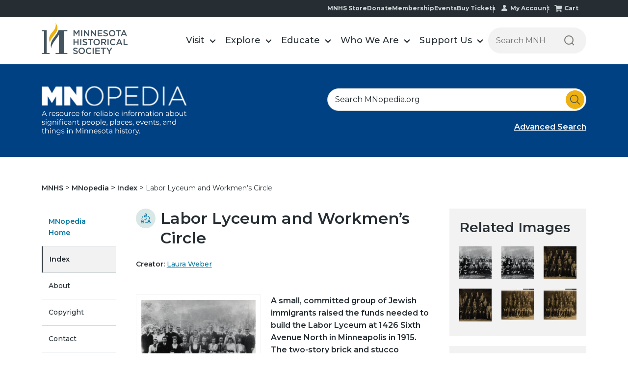

--- FILE ---
content_type: text/html;charset=utf-8
request_url: https://www.mnhs.org/mnopedia/search/index/group/labor-lyceum-and-workmen-s-circle?width=75%25&height=75%25&title=Members%20of%20the%20Workmen%26%23039%3Bs%20Circle%20%7C%20%3Ca%20href%3D%22/multimedia/members-workmens-circle%22%3EDetails%3C/a%3E&inline=true
body_size: 28012
content:
<!doctype html><html lang="en"><head>
        <meta charset="utf-8">
        <meta name="generator" content="Drupal 7 (http://drupal.org)">
        <title>Labor Lyceum and Workmen’s Circle | MNopedia</title>
        
        <link rel="shortcut icon" href="https://www.mnhs.org/hubfs/favicon.ico">
        
          
        
        <meta name="description" content="A small, committed group of Jewish immigrants raised the funds needed to build the Labor Lyceum at 1426 Sixth Avenue North in Minneapolis in 1915. The two-story brick and stucco building was a hub for radical Jewish cultural, political, and social activities for the next thirty-five years.
">
        
 

        




        
        
        
        
        
        
        

        <meta name="viewport" content="width=device-width, initial-scale=1">

    <script src="/hs/hsstatic/jquery-libs/static-1.1/jquery/jquery-1.7.1.js"></script>
<script>hsjQuery = window['jQuery'];</script>
    <meta property="og:description" content="A small, committed group of Jewish immigrants raised the funds needed to build the Labor Lyceum at 1426 Sixth Avenue North in Minneapolis in 1915. The two-story brick and stucco building was a hub for radical Jewish cultural, political, and social activities for the next thirty-five years.
">
    <meta property="og:title" content="Labor Lyceum and Workmen’s Circle | MNopedia">
    <meta name="twitter:description" content="A small, committed group of Jewish immigrants raised the funds needed to build the Labor Lyceum at 1426 Sixth Avenue North in Minneapolis in 1915. The two-story brick and stucco building was a hub for radical Jewish cultural, political, and social activities for the next thirty-five years.
">
    <meta name="twitter:title" content="Labor Lyceum and Workmen’s Circle | MNopedia">

    

    
    <style>
a.cta_button{-moz-box-sizing:content-box !important;-webkit-box-sizing:content-box !important;box-sizing:content-box !important;vertical-align:middle}.hs-breadcrumb-menu{list-style-type:none;margin:0px 0px 0px 0px;padding:0px 0px 0px 0px}.hs-breadcrumb-menu-item{float:left;padding:10px 0px 10px 10px}.hs-breadcrumb-menu-divider:before{content:'›';padding-left:10px}.hs-featured-image-link{border:0}.hs-featured-image{float:right;margin:0 0 20px 20px;max-width:50%}@media (max-width: 568px){.hs-featured-image{float:none;margin:0;width:100%;max-width:100%}}.hs-screen-reader-text{clip:rect(1px, 1px, 1px, 1px);height:1px;overflow:hidden;position:absolute !important;width:1px}
</style>

<link rel="stylesheet" href="https://www.mnhs.org/hubfs/hub_generated/template_assets/1/186591205759/1752563161054/template_main.min.css">
<link rel="stylesheet" href="https://www.mnhs.org/hubfs/hub_generated/module_assets/1/186591199890/1745253194008/module_blog_post_all_widget.min.css">
<link rel="stylesheet" href="https://www.mnhs.org/hubfs/hub_generated/template_assets/1/186425677109/1769700638352/template__header.css">
<link rel="stylesheet" href="https://www.mnhs.org/hubfs/hub_generated/module_assets/1/186425974574/1765285813102/module_header_section.min.css">

<style>
    @media(min-width:992px){
        .submenu.level-1 > li.menuParent { position: static;}
        /*         .megaMenu {opacity: 0; visibility: hidden; transition:opacity ease 0.3s; pointer-events: none; display:block !important;}  */
        .megaMenu { position: absolute; left: 0; top:100%; background-color: #f1f1f1; width:100%; display: none; padding: 48px 0px; box-shadow: 0 5px 10px rgba(0, 0, 0, 0.2); border: 1px solid rgba(0, 0, 0, 0.2); border-bottom: none; border-top: none;} 
        /*         .submenu.level-1 > li.menuParent:hover .megaMenu { opacity: 1; visibility: visible; pointer-events: inherit !important; } */
    }
    @media(max-width:991px){
        /*         .megaMenu {background-color: #f1f1f1; padding:20px 0; } */
    }
</style>


<style>

    /******************************* ROW STYLE *******************************/

    .module_173616770936618.baseModuleParent {
        padding-top:  !important;
        padding-bottom:   !important;
        z-index: 100;background-color: rgba(0, 65, 131, 1.0);}

    .module_173616770936618.baseModuleParent {
        margin-top:  0px !important;
    }

    



    @media (max-width: 991px) {
        .module_173616770936618.baseModuleParent {
            padding-top:  !important;
            padding-bottom:  !important;
        }
        .module_173616770936618 .baseModuleOutter {
            text-align:  ;
        }
    }
    @media (max-width: 767px) {
        .module_173616770936618.baseModuleParent {
            padding-top:  !important;
            padding-bottom:  !important;
        }.module_173616770936618 .baseModuleOutter {
            text-align:  ;
        }
    }

    /** VIDEO STYLE **//* FULLSCREEN BACKGROUND */



    /* HERO OVERLAY */.module_173616770936618 .overlay {}/******************************* END *******************************/
</style>


<style>

    /******************************* ROW STYLE *******************************/

    .module_173632088593410.baseModuleParent {
        padding-top:  !important;
        padding-bottom:   !important;z-index: 1;}

    .module_173632088593410.baseModuleParent {
        margin-top:  0px !important;
    }



    .module_173632088593410 .breadcrumb-item a, #hs_cos_wrapper_module_173632088593410 .breadcrumb-item  p{
        color: ;
    }

    @media (max-width: 991px) {
        .module_173632088593410.baseModuleParent {
            padding-top:  !important;
            padding-bottom:  !important;
        }
    }
    @media (max-width: 767px) {
        .module_173632088593410.baseModuleParent {
            padding-top:  !important;
            padding-bottom:  !important;
        }}

    /** VIDEO STYLE **//* FULLSCREEN BACKGROUND */



    /* HERO OVERLAY */.module_173632088593410 .overlay {}/******************************* END *******************************/
</style>


<style>

    /******************************* ROW STYLE *******************************/

    .module_173616766251815.baseModuleParent {
        padding-top:  !important;
        padding-bottom:   !important;z-index: 1;}

    

.module_173616766251815 .sidebar-menu ul li a{color:;background: ;}
.module_173616766251815 .sidebar-section .hs-menu-item.hs-menu-depth-1.active>a { background: ; color: ;  }
.module_173616766251815 .sidebar-section .hs-menu-item.hs-menu-depth-1.active { border-color:solid ; }
    
    .module_173616766251815.baseModuleParent {
        margin-top:  0px !important;
    }

   
    .module_173616766251815 .sidebar-menu ul li a{
        color: ;
    }

    @media (max-width: 991px) {
        .module_173616766251815.baseModuleParent {
            padding-top:  !important;
            padding-bottom:  !important;
        }
    }
    @media (max-width: 767px) {
        .module_173616766251815.baseModuleParent {
            padding-top:  !important;
            padding-bottom:  !important;
        }}

    /** VIDEO STYLE **//* FULLSCREEN BACKGROUND */



    /* HERO OVERLAY */.module_173616766251815 .overlay {}/******************************* END *******************************/
</style>

<link rel="stylesheet" href="https://www.mnhs.org/hubfs/hub_generated/template_assets/1/186425677101/1769700625797/template__footer.min.css">
<style>
  @font-face {
    font-family: "Montserrat";
    font-weight: 800;
    font-style: normal;
    font-display: swap;
    src: url("/_hcms/googlefonts/Montserrat/800.woff2") format("woff2"), url("/_hcms/googlefonts/Montserrat/800.woff") format("woff");
  }
  @font-face {
    font-family: "Montserrat";
    font-weight: 700;
    font-style: normal;
    font-display: swap;
    src: url("/_hcms/googlefonts/Montserrat/700.woff2") format("woff2"), url("/_hcms/googlefonts/Montserrat/700.woff") format("woff");
  }
  @font-face {
    font-family: "Montserrat";
    font-weight: 500;
    font-style: normal;
    font-display: swap;
    src: url("/_hcms/googlefonts/Montserrat/500.woff2") format("woff2"), url("/_hcms/googlefonts/Montserrat/500.woff") format("woff");
  }
  @font-face {
    font-family: "Montserrat";
    font-weight: 600;
    font-style: normal;
    font-display: swap;
    src: url("/_hcms/googlefonts/Montserrat/600.woff2") format("woff2"), url("/_hcms/googlefonts/Montserrat/600.woff") format("woff");
  }
  @font-face {
    font-family: "Montserrat";
    font-weight: 400;
    font-style: normal;
    font-display: swap;
    src: url("/_hcms/googlefonts/Montserrat/regular.woff2") format("woff2"), url("/_hcms/googlefonts/Montserrat/regular.woff") format("woff");
  }
  @font-face {
    font-family: "Montserrat";
    font-weight: 700;
    font-style: normal;
    font-display: swap;
    src: url("/_hcms/googlefonts/Montserrat/700.woff2") format("woff2"), url("/_hcms/googlefonts/Montserrat/700.woff") format("woff");
  }
</style>

    <script type="application/ld+json">
{
  "mainEntityOfPage" : {
    "@type" : "WebPage",
    "@id" : "https://www.mnhs.org/mnopedia/search/index/group/labor-lyceum-and-workmen-s-circle"
  },
  "author" : {
    "name" : "Laura Weber",
    "url" : "https://www.mnhs.org/mnopedia/search/index/author/laura-weber",
    "@type" : "Person"
  },
  "headline" : "Labor Lyceum and Workmen’s Circle | MNopedia",
  "datePublished" : "2015-02-09T06:00:00.000Z",
  "dateModified" : "2025-04-10T13:47:10.389Z",
  "publisher" : {
    "name" : "Minnesota Historical Society",
    "logo" : {
      "url" : "https://www.mnhs.org/hubfs/MNHS_Logo.png",
      "@type" : "ImageObject"
    },
    "@type" : "Organization"
  },
  "@context" : "https://schema.org",
  "@type" : "BlogPosting"
}
</script>


    
<!--  Added by GoogleAnalytics integration -->
<script>
var _hsp = window._hsp = window._hsp || [];
_hsp.push(['addPrivacyConsentListener', function(consent) { if (consent.allowed || (consent.categories && consent.categories.analytics)) {
  (function(i,s,o,g,r,a,m){i['GoogleAnalyticsObject']=r;i[r]=i[r]||function(){
  (i[r].q=i[r].q||[]).push(arguments)},i[r].l=1*new Date();a=s.createElement(o),
  m=s.getElementsByTagName(o)[0];a.async=1;a.src=g;m.parentNode.insertBefore(a,m)
})(window,document,'script','//www.google-analytics.com/analytics.js','ga');
  ga('create','UA-9226775-1','auto');
  ga('send','pageview');
}}]);
</script>

<!-- /Added by GoogleAnalytics integration -->

<!--  Added by GoogleAnalytics4 integration -->
<script>
var _hsp = window._hsp = window._hsp || [];
window.dataLayer = window.dataLayer || [];
function gtag(){dataLayer.push(arguments);}

var useGoogleConsentModeV2 = true;
var waitForUpdateMillis = 1000;


if (!window._hsGoogleConsentRunOnce) {
  window._hsGoogleConsentRunOnce = true;

  gtag('consent', 'default', {
    'ad_storage': 'denied',
    'analytics_storage': 'denied',
    'ad_user_data': 'denied',
    'ad_personalization': 'denied',
    'wait_for_update': waitForUpdateMillis
  });

  if (useGoogleConsentModeV2) {
    _hsp.push(['useGoogleConsentModeV2'])
  } else {
    _hsp.push(['addPrivacyConsentListener', function(consent){
      var hasAnalyticsConsent = consent && (consent.allowed || (consent.categories && consent.categories.analytics));
      var hasAdsConsent = consent && (consent.allowed || (consent.categories && consent.categories.advertisement));

      gtag('consent', 'update', {
        'ad_storage': hasAdsConsent ? 'granted' : 'denied',
        'analytics_storage': hasAnalyticsConsent ? 'granted' : 'denied',
        'ad_user_data': hasAdsConsent ? 'granted' : 'denied',
        'ad_personalization': hasAdsConsent ? 'granted' : 'denied'
      });
    }]);
  }
}

gtag('js', new Date());
gtag('set', 'developer_id.dZTQ1Zm', true);
gtag('config', 'G-4NXG7HWGST');
</script>
<script async src="https://www.googletagmanager.com/gtag/js?id=G-4NXG7HWGST"></script>

<!-- /Added by GoogleAnalytics4 integration -->

<!--  Added by GoogleTagManager integration -->
<script>
var _hsp = window._hsp = window._hsp || [];
window.dataLayer = window.dataLayer || [];
function gtag(){dataLayer.push(arguments);}

var useGoogleConsentModeV2 = true;
var waitForUpdateMillis = 1000;



var hsLoadGtm = function loadGtm() {
    if(window._hsGtmLoadOnce) {
      return;
    }

    if (useGoogleConsentModeV2) {

      gtag('set','developer_id.dZTQ1Zm',true);

      gtag('consent', 'default', {
      'ad_storage': 'denied',
      'analytics_storage': 'denied',
      'ad_user_data': 'denied',
      'ad_personalization': 'denied',
      'wait_for_update': waitForUpdateMillis
      });

      _hsp.push(['useGoogleConsentModeV2'])
    }

    (function(w,d,s,l,i){w[l]=w[l]||[];w[l].push({'gtm.start':
    new Date().getTime(),event:'gtm.js'});var f=d.getElementsByTagName(s)[0],
    j=d.createElement(s),dl=l!='dataLayer'?'&l='+l:'';j.async=true;j.src=
    'https://www.googletagmanager.com/gtm.js?id='+i+dl;f.parentNode.insertBefore(j,f);
    })(window,document,'script','dataLayer','GTM-WR4KT5');

    window._hsGtmLoadOnce = true;
};

_hsp.push(['addPrivacyConsentListener', function(consent){
  if(consent.allowed || (consent.categories && consent.categories.analytics)){
    hsLoadGtm();
  }
}]);

</script>

<!-- /Added by GoogleTagManager integration -->



<link rel="amphtml" href="https://www.mnhs.org/mnopedia/search/index/group/labor-lyceum-and-workmen-s-circle?hs_amp=true">

<meta property="og:url" content="https://www.mnhs.org/mnopedia/search/index/group/labor-lyceum-and-workmen-s-circle">
<meta name="twitter:card" content="summary">

<link rel="canonical" href="https://www.mnhs.org/mnopedia/search/index/group/labor-lyceum-and-workmen-s-circle">





<meta property="og:type" content="article">
<link rel="alternate" type="application/rss+xml" href="https://www.mnhs.org/mnopedia/search/index/rss.xml">
<meta name="twitter:domain" content="www.mnhs.org">
<script src="//platform.linkedin.com/in.js" type="text/javascript">
    lang: en_US
</script>

<meta http-equiv="content-language" content="en">








        
        

<script type="application/ld+json">
{
  "@context": "https://schema.org",
  "@graph": [
    {
      "@type": "WebSite",
      "name": "Labor Lyceum and Workmen&rsquo;s Circle",
      "url": "https://www.mnhs.org/mnopedia/search/index/group/labor-lyceum-and-workmen-s-circle",
      "image": "https://www3.mnhs.org/hubfs/MNOpedia_theme_2025/Images/banner_logo.svg"
    },
    {
      "@type": "Article",
      "headline": "Labor Lyceum and Workmen&rsquo;s Circle",
      "image": "https://www3.mnhs.org/hubfs/MNOpedia_theme_2025/Images/banner_logo.svg",
      "url": "https://www.mnhs.org/mnopedia/search/index/group/labor-lyceum-and-workmen-s-circle",
      "commentCount": "0",
      "datePublished": "2015-02-09 06:00:00",
      "dateModified": "2015-02-09 06:00:00",
      "inLanguage": "en-US",
      "mainEntityOfPage": {
        "@type": "WebPage",
        "@id": "https://www.mnhs.org/mnopedia/search/index/group/labor-lyceum-and-workmen-s-circle"
      },
      "author": {
        "@type": "Person",
        "name": "Labor Lyceum and Workmen&rsquo;s Circle",
        "url": "https://www.mnhs.org/mnopedia/search/index/group/labor-lyceum-and-workmen-s-circle"
      },
      "publisher": {
        "@type": "Organization",
        "name": "MNHS",
        "url": "https://www.mnhs.org/mnopedia/search/index/group/labor-lyceum-and-workmen-s-circle",
        "logo": {
          "@type": "ImageObject",
          "url": "https://www3.mnhs.org/hubfs/MNOpedia_theme_2025/Images/banner_logo.svg"
        }
      }
    }
  ]
}
</script>


    <meta name="generator" content="HubSpot"></head>
    <body>
<!--  Added by GoogleTagManager integration -->
<noscript><iframe src="https://www.googletagmanager.com/ns.html?id=GTM-WR4KT5" height="0" width="0" style="display:none;visibility:hidden"></iframe></noscript>

<!-- /Added by GoogleTagManager integration -->


        
        
        
        

        <div class="body-wrapper   hs-content-id-186622274459 hs-blog-post hs-blog-id-186620621598">
            
            
            
            
            

            

            <div data-global-resource-path="mnhs-theme-2025/templates/partials/header-section.html">
































<div class="headerOutter" data-test="ds"> 
    <header class="headerSection  isMegaMenuEnable ">
        <div class="top-nav-main">
            <div class="content-wrapper">
                <div class="top-nav-menu">
                    <span id="hs_cos_wrapper_module_173571323698618_" class="hs_cos_wrapper hs_cos_wrapper_widget hs_cos_wrapper_type_simple_menu" style="" data-hs-cos-general-type="widget" data-hs-cos-type="simple_menu"><div id="hs_menu_wrapper_module_173571323698618_" class="hs-menu-wrapper active-branch flyouts hs-menu-flow-horizontal" role="navigation" data-sitemap-name="" data-menu-id="" aria-label="Navigation Menu">
 <ul role="menu">
  <li class="hs-menu-item hs-menu-depth-1" role="none"><a href="https://shop.mnhs.org/" role="menuitem" target="_self">MNHS Store</a></li>
  <li class="hs-menu-item hs-menu-depth-1" role="none"><a href="https://www.mnhs.org/support/donate" role="menuitem" target="_self">Donate</a></li>
  <li class="hs-menu-item hs-menu-depth-1" role="none"><a href="https://www.mnhs.org/support/membership" role="menuitem" target="_self">Membership</a></li>
  <li class="hs-menu-item hs-menu-depth-1" role="none"><a href="https://www.mnhs.org/events" role="menuitem" target="_self">Events</a></li>
  <li class="hs-menu-item hs-menu-depth-1" role="none"><a href="https://www.mnhs.org/calendar" role="menuitem" target="_self">Buy Tickets</a></li>
  <li class="hs-menu-item hs-menu-depth-1" role="none"><a href="https://www.mnhs.org/account/update" role="menuitem" target="_self">My Account</a></li>
  <li class="hs-menu-item hs-menu-depth-1" role="none"><a href="https://www.mnhs.org/cart" role="menuitem" target="_self">Cart</a></li>
 </ul>
</div></span>
                </div>
            </div>
        </div>
        <div class="headerSectionInner">
            <div class="content-wrapper">
                <div class="headerParent">
                    <div class="headerLogo">
                        
                        
                        <a href="https://www.mnhs.org/">
                            
                            
                            <img src="https://www.mnhs.org/hubfs/mnhs_theme/MNHS_logo_black%202.svg" alt="MNHS_logo_black 2" loading="">
                            
                        </a>
                    </div>
                    <div class="headerNavigation">
                        <span class="expandMenu"><svg class="menu-open" width="42" height="42" viewbox="0 0 42 42" fill="none" xmlns="http://www.w3.org/2000/svg">
                            <rect x="1" width="40" height="2" fill="#45555F"></rect>
                            <rect x="1" y="15" width="40" height="2" fill="#45555F"></rect>
                            <path d="M9.62739 39L9.61439 32.968L6.62439 37.96H5.87039L2.88039 33.046V39H1.26839V29.9H2.65939L6.27339 35.932L9.82239 29.9H11.2134L11.2264 39H9.62739ZM20.5094 37.583V39H13.6844V29.9H20.3274V31.317H15.3744V33.683H19.7684V35.074H15.3744V37.583H20.5094ZM30.4794 29.9V39H29.0884L24.0704 32.838V39H22.3934V29.9H23.7844L28.8024 36.062V29.9H30.4794ZM36.8308 39.13C35.5741 39.13 34.5948 38.779 33.8928 38.077C33.1908 37.3663 32.8398 36.3523 32.8398 35.035V29.9H34.5298V34.97C34.5298 36.7553 35.3011 37.648 36.8438 37.648C38.3778 37.648 39.1448 36.7553 39.1448 34.97V29.9H40.8088V35.035C40.8088 36.3523 40.4578 37.3663 39.7558 38.077C39.0625 38.779 38.0875 39.13 36.8308 39.13Z" fill="#45555F"></path>
                            </svg><svg class="close" width="24" height="25" viewbox="0 0 24 25" fill="none" xmlns="http://www.w3.org/2000/svg">
                            <rect y="1.82617" width="1.99654" height="31.9446" transform="rotate(-45 0 1.82617)" fill="#45555F"></rect>
                            <rect x="22.5884" y="0.414307" width="1.99654" height="31.9446" transform="rotate(45 22.5884 0.414307)" fill="#45555F"></rect>
                            </svg></span>
                        <div class="navigationParent">
                            <div class="navigationParentInner">
                                <div class="navigationLeft clearfix">
                                    <nav aria-label="Main menu" class="navigation-primary">
                                        
<ul class="submenu level-1">




<li class="level-inner-1    has-submenu menu-item hs-skip-lang-url-rewrite menuParent   "> 
    <a href="https://www.mnhs.org/locations" class="menu-link">Visit</a>

     
    
    <input type="checkbox" id="module_173571323698618-visit" class="submenu-toggle">
    <label class="menu-arrow" for="module_173571323698618-visit">
        <span class="menu-arrow-bg">
            <span class="menu-arrow-icon"></span>
        </span>
    </label>
    <span class="childExpand"><i></i><i></i></span>
    

<div class="megaMenu">
    
    
    <div class="content-wrapper">
        <div class="megaMenuInner">
            
            <div class="mega-style mega-style1">
                <div class="mega-row">
                    <div class="mega-col mega-col2">
                        <ul class="mega-submenu">
                            
                            <li class="mega-item">
                                
                                
                                <a href="https://www.mnhs.org/historycenter/activities/museum/our-home">
                                    <div class="mega-img">
                                        
                                        
                                        
                                        
                                        
                                        
                                        <img src="https://www.mnhs.org/hs-fs/hubfs/Dakota-2024/Images/native-minnesota.png?width=200&amp;height=111&amp;name=native-minnesota.png" alt="native-minnesota" loading="lazy" width="200" height="111" style="max-width: 100%; height: auto;" srcset="https://www.mnhs.org/hs-fs/hubfs/Dakota-2024/Images/native-minnesota.png?width=100&amp;height=56&amp;name=native-minnesota.png 100w, https://www.mnhs.org/hs-fs/hubfs/Dakota-2024/Images/native-minnesota.png?width=200&amp;height=111&amp;name=native-minnesota.png 200w, https://www.mnhs.org/hs-fs/hubfs/Dakota-2024/Images/native-minnesota.png?width=300&amp;height=167&amp;name=native-minnesota.png 300w, https://www.mnhs.org/hs-fs/hubfs/Dakota-2024/Images/native-minnesota.png?width=400&amp;height=222&amp;name=native-minnesota.png 400w, https://www.mnhs.org/hs-fs/hubfs/Dakota-2024/Images/native-minnesota.png?width=500&amp;height=278&amp;name=native-minnesota.png 500w, https://www.mnhs.org/hs-fs/hubfs/Dakota-2024/Images/native-minnesota.png?width=600&amp;height=333&amp;name=native-minnesota.png 600w" sizes="(max-width: 200px) 100vw, 200px">
                                        
                                    </div>
                                    <p class="mega-title">Our Home: Native Minnesota</p>
                                    <p class="mega-location">Minnesota History Center</p>
                                </a>
                            </li>
                            
                        </ul>
                    </div>
                    <div class="mega-col mega-col3">
                        <div class="mega-col3-inner list-menu-1">
                            <h2>Plan Your Visit</h2>
                            <span id="hs_cos_wrapper_module_173571323698618_" class="hs_cos_wrapper hs_cos_wrapper_widget hs_cos_wrapper_type_simple_menu" style="" data-hs-cos-general-type="widget" data-hs-cos-type="simple_menu"><div id="hs_menu_wrapper_module_173571323698618_" class="hs-menu-wrapper active-branch flyouts hs-menu-flow-horizontal" role="navigation" data-sitemap-name="" data-menu-id="" aria-label="Navigation Menu">
 <ul role="menu">
  <li class="hs-menu-item hs-menu-depth-1" role="none"><a href="https://www.mnhs.org/locations" role="menuitem" target="_self">Locations</a></li>
  <li class="hs-menu-item hs-menu-depth-1" role="none"><a href="https://www.mnhs.org/calendar" role="menuitem" target="_self">Buy Tickets</a></li>
  <li class="hs-menu-item hs-menu-depth-1" role="none"><a href="https://www.mnhs.org/support/membership" role="menuitem" target="_self">Become a Member</a></li>
  <li class="hs-menu-item hs-menu-depth-1" role="none"><a href="https://www.mnhs.org/historycenter/activities/museum" role="menuitem" target="_self">History Center Exhibits</a></li>
  <li class="hs-menu-item hs-menu-depth-1" role="none"><a href="https://www.mnhs.org/events" role="menuitem" target="_self">Events Calendar</a></li>
 </ul>
</div></span>
                        </div>
                    </div>
                    <div class="mega-col mega-col7">
                        <div class="mega-col7-inner">
                            <h2>Locations</h2>
                            <div class="group-wrapper"> 
                                <div class="group-inner">
                                    <h3>In the metro</h3>
                                    <span id="hs_cos_wrapper_module_173571323698618_" class="hs_cos_wrapper hs_cos_wrapper_widget hs_cos_wrapper_type_simple_menu" style="" data-hs-cos-general-type="widget" data-hs-cos-type="simple_menu"><div id="hs_menu_wrapper_module_173571323698618_" class="hs-menu-wrapper active-branch flyouts hs-menu-flow-horizontal" role="navigation" data-sitemap-name="" data-menu-id="" aria-label="Navigation Menu">
 <ul role="menu">
  <li class="hs-menu-item hs-menu-depth-1" role="none"><a href="https://www.mnhs.org/ramseyhouse" role="menuitem" target="_self">Alexander Ramsey House</a></li>
  <li class="hs-menu-item hs-menu-depth-1" role="none"><a href="https://www.mnhs.org/fortsnelling" role="menuitem" target="_self">Historic Fort Snelling</a></li>
  <li class="hs-menu-item hs-menu-depth-1" role="none"><a href="https://www.mnhs.org/hillhouse" role="menuitem" target="_self">James J. Hill House</a></li>
  <li class="hs-menu-item hs-menu-depth-1" role="none"><a href="https://www.mnhs.org/millcity" role="menuitem" target="_self">Mill City Museum</a></li>
  <li class="hs-menu-item hs-menu-depth-1" role="none"><a href="https://www.mnhs.org/minnehahadepot" role="menuitem" target="_self">Minnehaha Depot</a></li>
  <li class="hs-menu-item hs-menu-depth-1 hs-item-has-children" role="none"><a href="https://www.mnhs.org/historycenter" aria-haspopup="true" aria-expanded="false" role="menuitem" target="_self">Minnesota History Center</a>
   <ul role="menu" class="hs-menu-children-wrapper">
    <li class="hs-menu-item hs-menu-depth-2" role="none"><a href="https://www.mnhs.org/library" role="menuitem" target="_self">Gale Family Library</a></li>
   </ul></li>
  <li class="hs-menu-item hs-menu-depth-1" role="none"><a href="https://www.mnhs.org/capitol" role="menuitem" target="_self">Minnesota State Capitol</a></li>
  <li class="hs-menu-item hs-menu-depth-1" role="none"><a href="https://www.mnhs.org/kelleyfarm" role="menuitem" target="_self">Oliver Kelley Farm</a></li>
  <li class="hs-menu-item hs-menu-depth-1" role="none"><a href="https://www.mnhs.org/sibley" role="menuitem" target="_self">Sibley Historic Site</a></li>
 </ul>
</div></span>
                                </div>
                                <div class="group-inner">
                                    <h3>In Greater Minnesota</h3>
                                    <span id="hs_cos_wrapper_module_173571323698618_" class="hs_cos_wrapper hs_cos_wrapper_widget hs_cos_wrapper_type_simple_menu" style="" data-hs-cos-general-type="widget" data-hs-cos-type="simple_menu"><div id="hs_menu_wrapper_module_173571323698618_" class="hs-menu-wrapper active-branch flyouts hs-menu-flow-horizontal" role="navigation" data-sitemap-name="" data-menu-id="" aria-label="Navigation Menu">
 <ul role="menu">
  <li class="hs-menu-item hs-menu-depth-1" role="none"><a href="https://www.mnhs.org/birchcoulee" role="menuitem" target="_self">Birch Coulee Battlefield</a></li>
  <li class="hs-menu-item hs-menu-depth-1" role="none"><a href="https://www.mnhs.org/lindbergh" role="menuitem" target="_self">Charles Lindbergh House</a></li>
  <li class="hs-menu-item hs-menu-depth-1" role="none"><a href="https://www.mnhs.org/comstock" role="menuitem" target="_self">Comstock House</a></li>
  <li class="hs-menu-item hs-menu-depth-1" role="none"><a href="https://www.mnhs.org/folsomhouse" role="menuitem" target="_self">Folsom House</a></li>
  <li class="hs-menu-item hs-menu-depth-1" role="none"><a href="https://www.mnhs.org/foresthistory" role="menuitem" target="_self">Forest History Center</a></li>
  <li class="hs-menu-item hs-menu-depth-1" role="none"><a href="https://www.mnhs.org/fortridgely" role="menuitem" target="_self">Fort Ridgely</a></li>
  <li class="hs-menu-item hs-menu-depth-1" role="none"><a href="https://www.mnhs.org/harkinstore" role="menuitem" target="_self">Harkin Store</a></li>
  <li class="hs-menu-item hs-menu-depth-1" role="none"><a href="https://www.mnhs.org/forestville" role="menuitem" target="_self">Historic Forestville</a></li>
  <li class="hs-menu-item hs-menu-depth-1" role="none"><a href="https://www.mnhs.org/jefferspetroglyphs" role="menuitem" target="_self">Jeffers Petroglyphs</a></li>
  <li class="hs-menu-item hs-menu-depth-1" role="none"><a href="https://www.mnhs.org/lacquiparle" role="menuitem" target="_self">Lac qui Parle Mission</a></li>
  <li class="hs-menu-item hs-menu-depth-1" role="none"><a href="https://www.mnhs.org/lowersioux" role="menuitem" target="_self">Lower Sioux Agency</a></li>
  <li class="hs-menu-item hs-menu-depth-1" role="none"><a href="https://www.mnhs.org/marinemill" role="menuitem" target="_self">Marine Mill</a></li>
  <li class="hs-menu-item hs-menu-depth-1" role="none"><a href="https://www.mnhs.org/millelacs" role="menuitem" target="_self">Mille Lacs Indian Museum &amp; Trading Post</a></li>
  <li class="hs-menu-item hs-menu-depth-1" role="none"><a href="https://www.mnhs.org/furpost" role="menuitem" target="_self">Snake River Fur Post</a></li>
  <li class="hs-menu-item hs-menu-depth-1" role="none"><a href="https://www.mnhs.org/splitrock" role="menuitem" target="_self">Split Rock Lighthouse</a></li>
  <li class="hs-menu-item hs-menu-depth-1" role="none"><a href="https://www.mnhs.org/traversedessioux" role="menuitem" target="_self">Traverse des Sioux</a></li>
  <li class="hs-menu-item hs-menu-depth-1" role="none"><a href="https://www.mnhs.org/mayohouse" role="menuitem" target="_self">W. W. Mayo House</a></li>
 </ul>
</div></span>
                                </div>
                            </div>
                        </div>
                    </div>
                </div>
            </div>
            
            
            
            
            
        </div>    
    </div> 
    
</div>

    
    
</li>





<li class="level-inner-1    has-submenu menu-item hs-skip-lang-url-rewrite menuParent   "> 
    <a href="https://www.mnhs.org/explore" class="menu-link">Explore</a>

     
    
    <input type="checkbox" id="module_173571323698618-explore" class="submenu-toggle">
    <label class="menu-arrow" for="module_173571323698618-explore">
        <span class="menu-arrow-bg">
            <span class="menu-arrow-icon"></span>
        </span>
    </label>
    <span class="childExpand"><i></i><i></i></span>
    

<div class="megaMenu">
    
    
    <div class="content-wrapper">
        <div class="megaMenuInner">
            
            
            <div class="mega-style mega-style2">
                <div class="mega-row">
                    <div class="mega-col mega-col4 list-menu-1">
                        <div class="educate-mega">
                            <h4>Themes &amp; Topics</h4>
                            <ul>
                                
                                <li>
                                    
                                    <a href="https://www.mnhs.org/blackhistory-blackvoices">
                                        
                                        
                                        
                                        
                                        
                                        
                                        <img src="https://www.mnhs.org/hs-fs/hubfs/Imported%20sitepage%20images/bhbv_60x60.png?width=60&amp;height=60&amp;name=bhbv_60x60.png" alt="Black History I Black Voices" loading="lazy" width="60" height="60" style="max-width: 100%; height: auto;" srcset="https://www.mnhs.org/hs-fs/hubfs/Imported%20sitepage%20images/bhbv_60x60.png?width=30&amp;height=30&amp;name=bhbv_60x60.png 30w, https://www.mnhs.org/hs-fs/hubfs/Imported%20sitepage%20images/bhbv_60x60.png?width=60&amp;height=60&amp;name=bhbv_60x60.png 60w, https://www.mnhs.org/hs-fs/hubfs/Imported%20sitepage%20images/bhbv_60x60.png?width=90&amp;height=90&amp;name=bhbv_60x60.png 90w, https://www.mnhs.org/hs-fs/hubfs/Imported%20sitepage%20images/bhbv_60x60.png?width=120&amp;height=120&amp;name=bhbv_60x60.png 120w, https://www.mnhs.org/hs-fs/hubfs/Imported%20sitepage%20images/bhbv_60x60.png?width=150&amp;height=150&amp;name=bhbv_60x60.png 150w, https://www.mnhs.org/hs-fs/hubfs/Imported%20sitepage%20images/bhbv_60x60.png?width=180&amp;height=180&amp;name=bhbv_60x60.png 180w" sizes="(max-width: 60px) 100vw, 60px">
                                         
                                        <p>Black History I Black Voices</p>
                                    </a></li>
                                
                                <li>
                                    
                                    <a href="https://www.mnhs.org/votesforwomen">
                                        
                                        
                                        
                                        
                                        
                                        
                                        <img src="https://www.mnhs.org/hs-fs/hubfs/Imported%20sitepage%20images/vfw_web_60x60.png?width=60&amp;height=60&amp;name=vfw_web_60x60.png" alt="Votes for Women" loading="lazy" width="60" height="60" style="max-width: 100%; height: auto;" srcset="https://www.mnhs.org/hs-fs/hubfs/Imported%20sitepage%20images/vfw_web_60x60.png?width=30&amp;height=30&amp;name=vfw_web_60x60.png 30w, https://www.mnhs.org/hs-fs/hubfs/Imported%20sitepage%20images/vfw_web_60x60.png?width=60&amp;height=60&amp;name=vfw_web_60x60.png 60w, https://www.mnhs.org/hs-fs/hubfs/Imported%20sitepage%20images/vfw_web_60x60.png?width=90&amp;height=90&amp;name=vfw_web_60x60.png 90w, https://www.mnhs.org/hs-fs/hubfs/Imported%20sitepage%20images/vfw_web_60x60.png?width=120&amp;height=120&amp;name=vfw_web_60x60.png 120w, https://www.mnhs.org/hs-fs/hubfs/Imported%20sitepage%20images/vfw_web_60x60.png?width=150&amp;height=150&amp;name=vfw_web_60x60.png 150w, https://www.mnhs.org/hs-fs/hubfs/Imported%20sitepage%20images/vfw_web_60x60.png?width=180&amp;height=180&amp;name=vfw_web_60x60.png 180w" sizes="(max-width: 60px) 100vw, 60px">
                                         
                                        <p>Votes for Women</p>
                                    </a></li>
                                
                                <li>
                                    
                                    <a href="https://www.mnhs.org/duluthlynchings">
                                        
                                        
                                        
                                        
                                        
                                        
                                        <img src="https://www.mnhs.org/hs-fs/hubfs/mnhs_theme/duluthlynchings-icon.png?width=60&amp;height=60&amp;name=duluthlynchings-icon.png" alt="View of police station after damage by the lynching mob." loading="lazy" width="60" height="60" style="max-width: 100%; height: auto;" srcset="https://www.mnhs.org/hs-fs/hubfs/mnhs_theme/duluthlynchings-icon.png?width=30&amp;height=30&amp;name=duluthlynchings-icon.png 30w, https://www.mnhs.org/hs-fs/hubfs/mnhs_theme/duluthlynchings-icon.png?width=60&amp;height=60&amp;name=duluthlynchings-icon.png 60w, https://www.mnhs.org/hs-fs/hubfs/mnhs_theme/duluthlynchings-icon.png?width=90&amp;height=90&amp;name=duluthlynchings-icon.png 90w, https://www.mnhs.org/hs-fs/hubfs/mnhs_theme/duluthlynchings-icon.png?width=120&amp;height=120&amp;name=duluthlynchings-icon.png 120w, https://www.mnhs.org/hs-fs/hubfs/mnhs_theme/duluthlynchings-icon.png?width=150&amp;height=150&amp;name=duluthlynchings-icon.png 150w, https://www.mnhs.org/hs-fs/hubfs/mnhs_theme/duluthlynchings-icon.png?width=180&amp;height=180&amp;name=duluthlynchings-icon.png 180w" sizes="(max-width: 60px) 100vw, 60px">
                                         
                                        <p>Duluth Lynchings</p>
                                    </a></li>
                                
                                <li>
                                    
                                    <a href="https://www.mnhs.org/lgbtqia">
                                        
                                        
                                        
                                        
                                        
                                        
                                        <img src="https://23704355.fs1.hubspotusercontent-na1.net/hub/23704355/hubfs/mnhs_theme/lgbtq.png?width=60&amp;height=60&amp;name=lgbtq.png" alt="Stonewall GLBT button." loading="lazy" width="60" height="60" style="max-width: 100%; height: auto;" srcset="https://23704355.fs1.hubspotusercontent-na1.net/hub/23704355/hubfs/mnhs_theme/lgbtq.png?width=30&amp;height=30&amp;name=lgbtq.png 30w, https://23704355.fs1.hubspotusercontent-na1.net/hub/23704355/hubfs/mnhs_theme/lgbtq.png?width=60&amp;height=60&amp;name=lgbtq.png 60w, https://23704355.fs1.hubspotusercontent-na1.net/hub/23704355/hubfs/mnhs_theme/lgbtq.png?width=90&amp;height=90&amp;name=lgbtq.png 90w, https://23704355.fs1.hubspotusercontent-na1.net/hub/23704355/hubfs/mnhs_theme/lgbtq.png?width=120&amp;height=120&amp;name=lgbtq.png 120w, https://23704355.fs1.hubspotusercontent-na1.net/hub/23704355/hubfs/mnhs_theme/lgbtq.png?width=150&amp;height=150&amp;name=lgbtq.png 150w, https://23704355.fs1.hubspotusercontent-na1.net/hub/23704355/hubfs/mnhs_theme/lgbtq.png?width=180&amp;height=180&amp;name=lgbtq.png 180w" sizes="(max-width: 60px) 100vw, 60px">
                                         
                                        <p>LGBTQIA + Communities in Minnesota</p>
                                    </a></li>
                                
                                <li>
                                    
                                    <a href="https://www.mnhs.org/usdakotawar">
                                        
                                        
                                        
                                        
                                        
                                        
                                        <img src="https://www.mnhs.org/hs-fs/hubfs/mnhs_theme/dakotawar-ellipse_0.png?width=60&amp;height=60&amp;name=dakotawar-ellipse_0.png" alt="Image of woman's face." loading="lazy" width="60" height="60" style="max-width: 100%; height: auto;" srcset="https://www.mnhs.org/hs-fs/hubfs/mnhs_theme/dakotawar-ellipse_0.png?width=30&amp;height=30&amp;name=dakotawar-ellipse_0.png 30w, https://www.mnhs.org/hs-fs/hubfs/mnhs_theme/dakotawar-ellipse_0.png?width=60&amp;height=60&amp;name=dakotawar-ellipse_0.png 60w, https://www.mnhs.org/hs-fs/hubfs/mnhs_theme/dakotawar-ellipse_0.png?width=90&amp;height=90&amp;name=dakotawar-ellipse_0.png 90w, https://www.mnhs.org/hs-fs/hubfs/mnhs_theme/dakotawar-ellipse_0.png?width=120&amp;height=120&amp;name=dakotawar-ellipse_0.png 120w, https://www.mnhs.org/hs-fs/hubfs/mnhs_theme/dakotawar-ellipse_0.png?width=150&amp;height=150&amp;name=dakotawar-ellipse_0.png 150w, https://www.mnhs.org/hs-fs/hubfs/mnhs_theme/dakotawar-ellipse_0.png?width=180&amp;height=180&amp;name=dakotawar-ellipse_0.png 180w" sizes="(max-width: 60px) 100vw, 60px">
                                         
                                        <p>US-Dakota War of 1862</p>
                                    </a></li>
                                
                            </ul>
                            
                            <div class="btn-link1">
                                
                                
                                <a href="https://www.mnhs.org/explore">Overview</a>
                            </div>
                            
                        </div>
                    </div>
                    <div class="mega-col mega-col8 list-menu-1">
                        <div class="educate-mega">
                            <ul>
                                
                                <li>
                                    
                                    <a href="https://www.mnhs.org/search/people"><p><strong>Minnesota People Records</strong></p>
                                        <p>Discover materials associated with a particular person or name. Includes birth, death, census, veterans graves, and Gold Star Roll records.</p>
                                    </a></li>
                                
                                <li>
                                    
                                    <a href="https://www.mnhs.org/library/research"><p><strong>Search Collections</strong></p>
                                        <p>Search photographs, artifacts, maps and atlases, oral histories, works of art, sound recordings and much more from MNHS Collections.</p>
                                    </a></li>
                                
                                <li>
                                    
                                    <a href="https://www.mnhs.org/library"><p><strong>Gale Family Library/Research Help</strong></p>
                                        <p>Start your research here. Tools, library and archival collection guides and information on distance and in-person library services.</p>
                                    </a></li>
                                
                                <li>
                                    
                                    <a href="https://www.mnhs.org/newspapers"><p><strong>Digital Newspapers</strong></p>
                                        <p>Access to millions of digital newspaper pages through the Minnesota Digital Newspaper Hub.</p>
                                    </a></li>
                                
                                <li>
                                    
                                    <a href="https://www.mnhs.org/mnhspress"><p><strong>MNHS Press</strong></p>
                                        <p>Browse MNHS books, and explore MNopedia, our online Minnesota encyclopedia.</p>
                                    </a></li>
                                
                                <li>
                                    
                                    <a href="https://mnhs.gitlab.io/archive/minnesotahistory/"><p><strong>Minnesota History magazine</strong></p>
                                        <p>A lively, richly illustrated magazine published quarterly. Purchase recent issues and explore the archive.</p>
                                    </a></li>
                                
                                <li>
                                    
                                    <a href="https://www3.mnhs.org/unraveled"><p><strong>Minnesota Unraveled</strong></p>
                                        <p>Journey into our state’s past with the new podcast from the Minnesota Historical Society</p>
                                    </a></li>
                                
                                <li>
                                    
                                    <a href="https://www.mnhs.org/mnopedia"><p><strong>MNopedia</strong></p>
                                        <p>Minnesota’s online encyclopedia with entries about significant people, places, events and things in Minnesota history.</p>
                                    </a></li>
                                
                                <li>
                                    
                                    <a href="https://www.mnhs.org/preservation"><p><strong>Preservation</strong></p>
                                        <p>Learn how we preserve and protect our state’s objects, documents, and places.</p>
                                    </a></li>
                                
                                <li>
                                    
                                    <a href="https://www.mnhs.org/library/learn/collections/archaeology"><p><strong>Archaeology</strong></p>
                                        <p>Learn about the Minnesota Historical Society’s archaeology collections, with more than 950,000 artifacts dating back about 11,500 years.</p>
                                    </a></li>
                                
                            </ul>
                        </div>
                    </div>
                </div>
            </div>
            
            
            
            
        </div>    
    </div> 
    
</div>

    
    
</li>





<li class="level-inner-1    has-submenu menu-item hs-skip-lang-url-rewrite menuParent   "> 
    <a href="https://www.mnhs.org/education" class="menu-link">Educate</a>

     
    
    <input type="checkbox" id="module_173571323698618-educate" class="submenu-toggle">
    <label class="menu-arrow" for="module_173571323698618-educate">
        <span class="menu-arrow-bg">
            <span class="menu-arrow-icon"></span>
        </span>
    </label>
    <span class="childExpand"><i></i><i></i></span>
    

<div class="megaMenu">
    
    
    <div class="content-wrapper">
        <div class="megaMenuInner">
            
            
            
            <div class="mega-style mega-style3">
                <div class="mega-row">
                    <div class="mega-col mega-col12 list-menu-1">
                        <div class="educate-mega">
                            <ul>
                                
                                <li>
                                    
                                    <a href="https://www.mnhs.org/classroommaterials"><p><strong>Free Classroom Materials</strong></p>
                                        <p>Enrich your social studies activities with these free resources from the Minnesota Historical Society and our partners.</p>
                                    </a></li>
                                
                                <li>
                                    
                                    <a href="https://www.mnhs.org/northernlights"><p><strong>Northern Lights</strong></p>
                                        <p>Minnesota social studies curriculum for sixth graders.</p>
                                    </a></li>
                                
                                <li>
                                    
                                    <a href="https://www.mnhs.org/historyday"><p><strong>National History Day</strong></p>
                                        <p>Students choose a topic on an annual theme, then research and present papers, exhibits, performances, documentaries and websites.</p>
                                    </a></li>
                                
                                <li>
                                    
                                    <a href="https://www.mnhs.org/tedworkshops"><p><strong>Teacher Professional Development</strong></p>
                                        <p>Discover new teaching practices and broaden your knowledge in an MNHS professional development workshop.</p>
                                    </a></li>
                                
                                <li>
                                    
                                    <a href="https://www.mnhs.org/supp-products"><p><strong>Supplemental Curriculum Products</strong></p>
                                        <p>Resources, programs and events to support Minnesota history education for teachers and students.</p>
                                    </a></li>
                                
                                <li>
                                    
                                    <a href="https://www.mnhs.org/education/native-american"><p><strong>Teaching Native American History &amp; Culture</strong></p>
                                        <p>Resources developed to broaden your knowledge and engage students.</p>
                                    </a></li>
                                
                                <li>
                                    
                                    <a href="https://www.mnhs.org/fieldtrips"><p><strong>Field Trips</strong></p>
                                        <p>Transport your students to hands-on history destinations.</p>
                                    </a></li>
                                
                                <li>
                                    
                                    <a href="https://www.mnhs.org/support/membership#discounts"><p><strong>Teacher Memberships</strong></p>
                                        <p>Discounted admission for educators.</p>
                                    </a></li>
                                
                                <li>
                                    
                                    <a href="https://www.mnhs.org/historypass"><p><strong>6th Grade History Pass</strong></p>
                                        <p>Minnesota 6th graders are granted FREE admission to MNHS historic sites and museums for one year. Teachers and parents may order them now!</p>
                                    </a></li>
                                
                            </ul>
                            
                            <div class="btn-link1 mt-md-15">
                                
                                
                                <a href="https://www.mnhs.org/education">
                                    Overview
                                </a>

                            </div>
                            
                        </div>
                    </div>
                </div>
            </div>
            
            
            
        </div>    
    </div> 
    
</div>

    
    
</li>





<li class="level-inner-1    has-submenu menu-item hs-skip-lang-url-rewrite menuParent   "> 
    <a href="https://www.mnhs.org/about" class="menu-link">Who We Are</a>

     
    
    <input type="checkbox" id="module_173571323698618-whoweare" class="submenu-toggle">
    <label class="menu-arrow" for="module_173571323698618-whoweare">
        <span class="menu-arrow-bg">
            <span class="menu-arrow-icon"></span>
        </span>
    </label>
    <span class="childExpand"><i></i><i></i></span>
    

<div class="megaMenu">
    
    
    <div class="content-wrapper">
        <div class="megaMenuInner">
            
            
            
            
            <div class="mega-style mega-style4">
                <div class="mega-row">
                    <div class="mega-col mega-col4">
                        <div class="mega-sidebar">
                            <div class="hs-embed-wrapper hs-fullwidth-embed" data-service="youtube" data-responsive="true" style="position: relative; overflow: hidden; width: 100%; height: auto; padding: 0px; min-width: 256px; display: block; margin: auto;"><div class="hs-embed-content-wrapper"><div style="position: relative; overflow: hidden; max-width: 100%; padding-bottom: 56.25%; margin: 0px;" data-mce-style="position: relative; overflow: hidden; max-width: 100%; padding-bottom: 56.25%; margin: 0px;" data-mce-fragment="1"><iframe style="position: absolute; top: 0px; left: 0px; width: 100%; height: 100%; border: none;" title="About MNHS" allow="accelerometer; autoplay; clipboard-write; encrypted-media; gyroscope; picture-in-picture; web-share" xml="lang" src="https://www.youtube.com/embed/lCeceBEp53s?feature=oembed" width="256" height="144.64" data-mce-src="https://www.youtube.com/embed/lCeceBEp53s?feature=oembed" data-mce-style="position: absolute; top: 0px; left: 0px; width: 100%; height: 100%; border: none;" data-mce-fragment="1" frameborder="0" allowfullscreen></iframe></div></div></div>
<h3><br>Learn how we use the power of history to transform lives</h3>
<p><span>Preserving our past, sharing our state's stories and connecting people with history.</span></p>
                        </div>
                        
                        <div class="btn-link1">
                            
                            
                            <a href="https://www.mnhs.org/about">
                                Overview
                            </a>
                        </div>
                        
                    </div>
                    
                    <div class="mega-col mega-col4">
                        <div class="mega-col3-inner list-menu-1">
                            <h2>Meet MNHS</h2>
                            <span id="hs_cos_wrapper_module_173571323698618_" class="hs_cos_wrapper hs_cos_wrapper_widget hs_cos_wrapper_type_simple_menu" style="" data-hs-cos-general-type="widget" data-hs-cos-type="simple_menu"><div id="hs_menu_wrapper_module_173571323698618_" class="hs-menu-wrapper active-branch flyouts hs-menu-flow-horizontal" role="navigation" data-sitemap-name="" data-menu-id="" aria-label="Navigation Menu">
 <ul role="menu">
  <li class="hs-menu-item hs-menu-depth-1" role="none"><a href="https://www.mnhs.org/about/mission" role="menuitem" target="_self">Mission, Vision, Values &amp; Strategic Priorities</a></li>
  <li class="hs-menu-item hs-menu-depth-1" role="none"><a href="https://www.mnhs.org/belonging" role="menuitem" target="_self">Belonging &amp; Inclusion</a></li>
  <li class="hs-menu-item hs-menu-depth-1" role="none"><a href="https://www.mnhs.org/about/leadership" role="menuitem" target="_self">Leadership</a></li>
  <li class="hs-menu-item hs-menu-depth-1" role="none"><a href="https://www.mnhs.org/about/reports" role="menuitem" target="_self">Reports</a></li>
  <li class="hs-menu-item hs-menu-depth-1" role="none"><a href="https://www.mnhs.org/media" role="menuitem" target="_self">Media Room</a></li>
  <li class="hs-menu-item hs-menu-depth-1" role="none"><a href="https://www.mnhs.org/exhibits-to-go" role="menuitem" target="_self">Exhibits To Go!</a></li>
 </ul>
</div></span>
                        </div>
                    </div>
                    
                    <div class="mega-col mega-col4">
                        <div class="mega-col3-inner list-menu-1">
                            <h2>Opportunities</h2>
                            <span id="hs_cos_wrapper_module_173571323698618_" class="hs_cos_wrapper hs_cos_wrapper_widget hs_cos_wrapper_type_simple_menu" style="" data-hs-cos-general-type="widget" data-hs-cos-type="simple_menu"><div id="hs_menu_wrapper_module_173571323698618_" class="hs-menu-wrapper active-branch flyouts hs-menu-flow-horizontal" role="navigation" data-sitemap-name="" data-menu-id="" aria-label="Navigation Menu">
 <ul role="menu">
  <li class="hs-menu-item hs-menu-depth-1" role="none"><a href="https://www.mnhs.org/jobs" role="menuitem" target="_self">Jobs</a></li>
  <li class="hs-menu-item hs-menu-depth-1" role="none"><a href="https://www.mnhs.org/internships" role="menuitem" target="_self">Internships</a></li>
  <li class="hs-menu-item hs-menu-depth-1" role="none"><a href="https://www.mnhs.org/fellowships" role="menuitem" target="_self">Fellowships &amp; Residencies</a></li>
  <li class="hs-menu-item hs-menu-depth-1" role="none"><a href="https://www.mnhs.org/preservation#grants" role="menuitem" target="_self">Grants</a></li>
  <li class="hs-menu-item hs-menu-depth-1" role="none"><a href="https://www.mnhs.org/volunteers" role="menuitem" target="_self">Volunteer</a></li>
 </ul>
</div></span>
                        </div>
                    </div>
                    
                </div>
            </div>
            
            
        </div>    
    </div> 
    
</div>

    
    
</li>





<li class="level-inner-1    has-submenu menu-item hs-skip-lang-url-rewrite menuParent   "> 
    <a href="https://www.mnhs.org/support" class="menu-link">Support Us</a>

     
    
    <input type="checkbox" id="module_173571323698618-supportus" class="submenu-toggle">
    <label class="menu-arrow" for="module_173571323698618-supportus">
        <span class="menu-arrow-bg">
            <span class="menu-arrow-icon"></span>
        </span>
    </label>
    <span class="childExpand"><i></i><i></i></span>
    

<div class="megaMenu">
    
    
    <div class="content-wrapper">
        <div class="megaMenuInner">
            
            
            
            
            
            <div class="mega-style mega-style5">
                <div class="mega-row">
                    <div class="mega-col mega-col4">
                        <div class="mega-sidebar">
                            <div class="sidebar-img">
                                
                                
                                
                                
                                
                                
                                <img src="https://www.mnhs.org/hs-fs/hubfs/mnhs_theme/membership-history.png?width=633&amp;height=475&amp;name=membership-history.png" alt="membership-history" loading="lazy" width="633" height="475" style="max-width: 100%; height: auto;" srcset="https://www.mnhs.org/hs-fs/hubfs/mnhs_theme/membership-history.png?width=317&amp;height=238&amp;name=membership-history.png 317w, https://www.mnhs.org/hs-fs/hubfs/mnhs_theme/membership-history.png?width=633&amp;height=475&amp;name=membership-history.png 633w, https://www.mnhs.org/hs-fs/hubfs/mnhs_theme/membership-history.png?width=950&amp;height=713&amp;name=membership-history.png 950w, https://www.mnhs.org/hs-fs/hubfs/mnhs_theme/membership-history.png?width=1266&amp;height=950&amp;name=membership-history.png 1266w, https://www.mnhs.org/hs-fs/hubfs/mnhs_theme/membership-history.png?width=1583&amp;height=1188&amp;name=membership-history.png 1583w, https://www.mnhs.org/hs-fs/hubfs/mnhs_theme/membership-history.png?width=1899&amp;height=1425&amp;name=membership-history.png 1899w" sizes="(max-width: 633px) 100vw, 633px">
                                
                            </div>
                            <h3>Support MNHS</h3>
                            <p>Your support helps us harness the power of history to transform lives.</p>
                            
                            <div class="btn-link1">
                                
                                
                                <a href="https://www.mnhs.org/support">Overview</a>
                            </div>
                             
                        </div>
                    </div>
                    <div class="mega-col mega-col8 list-menu-1">
                        <div class="educate-mega">
                            <ul>
                                
                                <li>
                                    
                                    <a href="https://www.mnhs.org/support/membership"><p><strong>Become a Member</strong></p>
                                        <p>Your historic adventure begins with membership, with free general admission to all 26 MNHS historic sites and museums for a full year.</p>
                                    </a></li>
                                
                                <li>
                                    
                                    <a href="https://www.mnhs.org/support/donate"><p><strong>Donate</strong></p>
                                        <p>Tax-deductible donations of all sizes help MNHS provide extraordinary services to nearly one million visitors each year.</p>
                                    </a></li>
                                
                                <li>
                                    
                                    <a href="https://www.mnhs.org/support/north-star-circle"><p><strong>North Star Circle</strong></p>
                                        <p>North Star Circle members are a distinguished group of supporters who serve as Minnesota history’s strongest advocates.</p>
                                    </a></li>
                                
                                <li>
                                    
                                    <a href="https://www.mnhs.org/support/planned-giving"><p><strong>Planned Giving</strong></p>
                                        <p>Making a gift to the Minnesota Historical Society through your estate ensures MNHS remains strong for future generations.</p>
                                    </a></li>
                                
                                <li>
                                    
                                    <a href="https://www.mnhs.org/support/endowment-giving"><p><strong>Endowment Giving</strong></p>
                                        <p>Help preserve and share Minnesota's heritage for the benefit of all Minnesotans.</p>
                                    </a></li>
                                
                                <li>
                                    
                                    <a href="https://www.mnhs.org/support/corporations-foundations"><p><strong>Corporations and Foundations</strong></p>
                                        <p>Contributing to MNHS supports a variety of programs and services that benefit communities statewide.</p>
                                    </a></li>
                                
                                <li>
                                    
                                    <a href="https://www.mnhs.org/volunteers"><p><strong>Volunteers</strong></p>
                                        <p>Volunteers from diverse backgrounds are essential to help tell the story of all Minnesotans.</p>
                                    </a></li>
                                
                                <li>
                                    
                                    <a href="https://www.mnhs.org/historymatters"><p><strong>Advocate for History</strong></p>
                                        <p>Speak up for history. Talk with your legislators, our governor, and your community leaders.</p>
                                    </a></li>
                                
                            </ul>
                        </div>
                    </div>
                </div>
            </div>
            
        </div>    
    </div> 
    
</div>

    
    
</li>
</ul>
                                    </nav>    
                                </div>
                                <div class="navigationRight">
                                    <button class="search-toggle">
                                        <svg width="21" height="21" viewbox="0 0 21 21" fill="none" xmlns="http://www.w3.org/2000/svg">
                                            <title id="search-icon">Search</title>
                                            <desc>Go to the search page for the Minnesota Historical Society website</desc>
                                            <path d="M20 20.0232L15.514 15.5292L20 20.0232ZM18 9.52319C18 11.7775 17.1045 13.9395 15.5104 15.5336C13.9163 17.1277 11.7543 18.0232 9.5 18.0232C7.24566 18.0232 5.08365 17.1277 3.48959 15.5336C1.89553 13.9395 1 11.7775 1 9.52319C1 7.26885 1.89553 5.10685 3.48959 3.51279C5.08365 1.91873 7.24566 1.02319 9.5 1.02319C11.7543 1.02319 13.9163 1.91873 15.5104 3.51279C17.1045 5.10685 18 7.26885 18 9.52319V9.52319Z" stroke="#727679" stroke-width="2" stroke-linecap="round"></path>
                                        </svg>
                                        <svg class="close" width="15" height="15" viewbox="0 0 24 25" fill="none" xmlns="http://www.w3.org/2000/svg">
                                            <rect y="1.82617" width="1.99654" height="31.9446" transform="rotate(-45 0 1.82617)" fill="#767972"></rect>
                                            <rect x="22.5884" y="0.414307" width="1.99654" height="31.9446" transform="rotate(45 22.5884 0.414307)" fill="#767972"></rect>
                                        </svg>
                                    </button>
                                    <form data-hs-do-not-collect="true" action="/search">
                                        <input type="text" class="hs-search-field__input" name="q" autocomplete="off" title="Press enter after typing your search terms to continue search" aria-label="Press enter after typing your search terms to continue search" placeholder="Search MNHS.ORG"> 
                                        <button aria-label="Search"><svg width="21" height="21" viewbox="0 0 21 21" fill="#f2f2f2" xmlns="http://www.w3.org/2000/svg">
                                            <title id="search-icon-mobile">Search</title>
                                            <desc>Search the Minnesota Historical Society website</desc>
                                            <path stroke="#767972" stroke-width="2" stroke-linecap="round" d="M20 20.0232L15.514 15.5292L20 20.0232ZM18 9.52319C18 11.7775 17.1045 13.9395 15.5104 15.5336C13.9163 17.1277 11.7543 18.0232 9.5 18.0232C7.24566 18.0232 5.08365 17.1277 3.48959 15.5336C1.89553 13.9395 1 11.7775 1 9.52319C1 7.26885 1.89553 5.10685 3.48959 3.51279C5.08365 1.91873 7.24566 1.02319 9.5 1.02319C11.7543 1.02319 13.9163 1.91873 15.5104 3.51279C17.1045 5.10685 18 7.26885 18 9.52319V9.52319Z"></path>
                                            </svg></button> 
                                    </form>
                                </div>
                            </div>

                        </div>

                    </div>
                </div>
            </div>    
        </div>
    </header>
</div>



<div id="top-banner-slot" class="site-banner-slot" style="display:none;"></div></div>
            


            
<main class="body-container-wrapper">



    <div id="hs_cos_wrapper_module_173616770936618" class="hs_cos_wrapper hs_cos_wrapper_widget hs_cos_wrapper_type_module" style="" data-hs-cos-general-type="widget" data-hs-cos-type="module">








  

 

 

 







<div id="" class="baseModuleParent module_173616770936618 sub-banner-section   py-md-45 py-30
            show-mobile
            show-tablet
            show-desktop
            " style=";">

    <div class="container" style="">
        <div class="baseModuleOutter">
            <div class="row  align-items-center">
                <div class="col-lg-6 col-12 order-2    ">
                    <div class="sub-banner-search-box  m-auto ml-lg-auto mr-lg-unset "> 
                        <div class="formDiv">
                            <form data-hs-do-not-collect="true">
                                <input type="text" class="searchText" value="" autocomplete="off" title="Search" aria-label="Search" placeholder="Search MNopedia.org"> 
                                <button class="searchButton" aria-label="Search"><svg xmlns="http://www.w3.org/2000/svg" width="20" height="20" viewbox="0 0 20 20" fill="none">
                                    <path d="M19.7722 18.6726L14.8912 13.7917C16.1045 12.3328 16.8354 10.4593 16.8354 8.41797C16.8354 3.77628 13.0592 0 8.41776 0C3.77618 0 0 3.77628 0 8.41797C0 13.0593 3.77618 16.8353 8.41776 16.8353C10.459 16.8353 12.3326 16.1045 13.7915 14.8912L18.6726 19.7722C18.7447 19.8445 18.8304 19.9019 18.9248 19.941C19.0191 19.9801 19.1203 20.0001 19.2224 20C19.3762 20.0001 19.5266 19.9545 19.6546 19.8691C19.7825 19.7837 19.8822 19.6622 19.9411 19.5201C19.9999 19.378 20.0153 19.2216 19.9852 19.0707C19.9552 18.9199 19.8811 18.7813 19.7722 18.6726ZM1.55518 8.41797C1.55518 4.63381 4.6337 1.55518 8.41776 1.55518C12.2017 1.55518 15.2801 4.63381 15.2801 8.41797C15.2801 12.2018 12.2017 15.2801 8.41776 15.2801C4.6337 15.2801 1.55518 12.2018 1.55518 8.41797Z" fill="#45555F" />
                                    </svg></button> 
                            </form>
                            <div class="searchSuggestion styleUl ">

                            </div>
                        </div>
                        <div class="sub-banner-search-list-box mt-20">
                            <div class="dpLabel">
                                <span class="defaultText">Advanced Search</span>
                                <span class="clickText">Fewer Search Options</span>
                            </div>
                            <div class="subBannerSearchListBoxParent fakeScrollDiv  ">
                                <div class=" px-15 py-15">
                                    <div class="subBannerSearchListBoxWp row">
                                        


                                        <div class="col-lg-4 col-md-6 col-12 topicsGroupSearch">
                                            <div class="inner checkBoxCommonParentGp">
                                                <div class="listLabel noSelectText mb-10">
                                                    <h4>
                                                        Topics
                                                    </h4> 
                                                </div>
                                                <div class="searchBoxListWp checkBoxCommonListGp">
                                                    
                                                    <div class="commonCheckBoxInner" data-searchtagid="186622056216">
                                                        <span class="text"> African Americans </span>
                                                    </div>

                                                    
                                                    <div class="commonCheckBoxInner" data-searchtagid="186625246091">
                                                        <span class="text"> Agriculture </span>
                                                    </div>

                                                    
                                                    <div class="commonCheckBoxInner" data-searchtagid="186622056206">
                                                        <span class="text"> Architecture </span>
                                                    </div>

                                                    
                                                    <div class="commonCheckBoxInner" data-searchtagid="186622056208">
                                                        <span class="text"> Arts </span>
                                                    </div>

                                                    
                                                    <div class="commonCheckBoxInner" data-searchtagid="186622056200">
                                                        <span class="text"> Business and Industry </span>
                                                    </div>

                                                    
                                                    <div class="commonCheckBoxInner" data-searchtagid="186625246079">
                                                        <span class="text"> Cities and Towns </span>
                                                    </div>

                                                    
                                                    <div class="commonCheckBoxInner" data-searchtagid="186625246060">
                                                        <span class="text"> Crime and Punishment </span>
                                                    </div>

                                                    
                                                    <div class="commonCheckBoxInner" data-searchtagid="186622056210">
                                                        <span class="text"> Education </span>
                                                    </div>

                                                    
                                                    <div class="commonCheckBoxInner" data-searchtagid="186625246067">
                                                        <span class="text"> Environment </span>
                                                    </div>

                                                    
                                                    <div class="commonCheckBoxInner" data-searchtagid="186625246087">
                                                        <span class="text"> Health and Medicine </span>
                                                    </div>

                                                    
                                                    <div class="commonCheckBoxInner" data-searchtagid="186622056211">
                                                        <span class="text"> Immigration </span>
                                                    </div>

                                                    
                                                    <div class="commonCheckBoxInner" data-searchtagid="186625246055">
                                                        <span class="text"> Labor </span>
                                                    </div>

                                                    
                                                    <div class="commonCheckBoxInner" data-searchtagid="186625246059">
                                                        <span class="text"> Native Americans </span>
                                                    </div>

                                                    
                                                    <div class="commonCheckBoxInner" data-searchtagid="186625246050">
                                                        <span class="text"> Politics </span>
                                                    </div>

                                                    
                                                    <div class="commonCheckBoxInner" data-searchtagid="186625246089">
                                                        <span class="text"> Religion and Belief </span>
                                                    </div>

                                                    
                                                    <div class="commonCheckBoxInner" data-searchtagid="186625246052">
                                                        <span class="text"> Science and Technology </span>
                                                    </div>

                                                    
                                                    <div class="commonCheckBoxInner" data-searchtagid="186625246054">
                                                        <span class="text"> Sports and Recreation </span>
                                                    </div>

                                                    
                                                    <div class="commonCheckBoxInner" data-searchtagid="186625246053">
                                                        <span class="text"> Transportation </span>
                                                    </div>

                                                    
                                                    <div class="commonCheckBoxInner" data-searchtagid="186625246076">
                                                        <span class="text"> War and Conflict </span>
                                                    </div>

                                                    
                                                    <div class="commonCheckBoxInner" data-searchtagid="186625246086">
                                                        <span class="text"> Women </span>
                                                    </div>

                                                    
                                                </div>
                                            </div>
                                        </div>
                                        <div class="col-lg-4 col-md-6 col-12 categoryGroupSearch">
                                            <div class="inner radioBoxCommonParentGp">
                                                <div class="listLabel noSelectText mb-10">
                                                    <h4>
                                                        Category
                                                    </h4> 
                                                </div>
                                                <div class="searchBoxListWp radioBoxCommonListGp">
                                                    
                                                    <div class="commonRadioBoxInner" data-searchtagid="186625246075">
                                                        <span class="text"> Group </span>
                                                    </div>

                                                    
                                                    <div class="commonRadioBoxInner" data-searchtagid="186625246068">
                                                        <span class="text"> Event </span>
                                                    </div>

                                                    
                                                    <div class="commonRadioBoxInner" data-searchtagid="186625246090">
                                                        <span class="text"> Thing </span>
                                                    </div>

                                                    
                                                    <div class="commonRadioBoxInner" data-searchtagid="186625246088">
                                                        <span class="text"> Person </span>
                                                    </div>

                                                    
                                                    <div class="commonRadioBoxInner" data-searchtagid="186625246074">
                                                        <span class="text"> Place </span>
                                                    </div>

                                                    
                                                    <div class="commonRadioBoxInner" data-searchtagid="186625246064">
                                                        <span class="text"> Structure </span>
                                                    </div>

                                                    
                                                </div>
                                            </div>
                                        </div>
                                      
                                        <div class="col-lg-4 col-md-6 col-12 eraGroupSearch">
                                            <div class="inner checkBoxCommonParentGp">
                                                <div class="listLabel noSelectText mb-10">
                                                    <h4>
                                                        Era
                                                    </h4> 
                                                </div>
                                                <div class="searchBoxListWp checkBoxCommonListGp">
                                                    
                                                    <div class="commonCheckBoxInner" data-searchtagid="203519472229">
                                                        <span class="text"> Pre-1585 (Before European Contact) </span>
                                                    </div>

                                                    
                                                    <div class="commonCheckBoxInner" data-searchtagid="186625246048">
                                                        <span class="text"> 1585–1763 (Colonization) </span>
                                                    </div>

                                                    
                                                    <div class="commonCheckBoxInner" data-searchtagid="186622056201">
                                                        <span class="text"> 1754–1800 (Revolution and a New Nation) </span>
                                                    </div>

                                                    
                                                    <div class="commonCheckBoxInner" data-searchtagid="186622056203">
                                                        <span class="text"> 1792–1861 (Expansion and Reform) </span>
                                                    </div>

                                                    
                                                    <div class="commonCheckBoxInner" data-searchtagid="186622056214">
                                                        <span class="text"> 1850–1877 (Civil War and Reconstruction) </span>
                                                    </div>

                                                    
                                                    <div class="commonCheckBoxInner" data-searchtagid="186625246133">
                                                        <span class="text"> 1870–1920 (Development of Industrial US) </span>
                                                    </div>

                                                    
                                                    <div class="commonCheckBoxInner" data-searchtagid="186625246085">
                                                        <span class="text"> 1920–1945 (Great Depression and World War II) </span>
                                                    </div>

                                                    
                                                    <div class="commonCheckBoxInner" data-searchtagid="186622056202">
                                                        <span class="text"> 1945–1989 (Post-World War II United States) </span>
                                                    </div>

                                                    
                                                    <div class="commonCheckBoxInner" data-searchtagid="186625246056">
                                                        <span class="text"> 1980–Present (US in a New Global Age) </span>
                                                    </div>

                                                    
                                                </div>
                                            </div>
                                        </div>

                                    </div>      
                                </div>




                            </div> 
                        </div>
                        <!--                     <form action="" method="_post" class="searchBar">
                        <input class="input-search-sub-banner" type="text" name="" placeholder="Search The US Dakota War of 1862..." />
                        <button class="submit-search" type="submit" name="">
                            <svg width="20" height="20" viewBox="0 0 20 20" fill="none" xmlns="http://www.w3.org/2000/svg">
                                <g clip-path="url(#clip0_2512_5067)">
                                    <path d="M19.7722 18.6726L14.8912 13.7917C16.1045 12.3328 16.8354 10.4593 16.8354 8.41797C16.8354 3.77628 13.0592 0 8.41776 0C3.77618 0 0 3.77628 0 8.41797C0 13.0593 3.77618 16.8353 8.41776 16.8353C10.459 16.8353 12.3326 16.1045 13.7915 14.8912L18.6726 19.7722C18.7447 19.8445 18.8304 19.9019 18.9248 19.941C19.0191 19.9801 19.1203 20.0001 19.2224 20C19.3762 20.0001 19.5266 19.9545 19.6546 19.8691C19.7825 19.7837 19.8822 19.6622 19.9411 19.5201C19.9999 19.378 20.0153 19.2216 19.9852 19.0707C19.9552 18.9199 19.8811 18.7813 19.7722 18.6726ZM1.55518 8.41797C1.55518 4.63381 4.6337 1.55518 8.41776 1.55518C12.2017 1.55518 15.2801 4.63381 15.2801 8.41797C15.2801 12.2018 12.2017 15.2801 8.41776 15.2801C4.6337 15.2801 1.55518 12.2018 1.55518 8.41797Z" fill="#45555F"/>
                                </g>
                                <defs>
                                    <clipPath id="clip0_2512_5067">
                                        <rect width="20" height="20" fill="white"/>
                                    </clipPath>
                                </defs>
                            </svg>
                        </button>
                    </form> -->
                    </div>
                </div>
                <div class="col-lg-6 col-12 order-1  mb-lg-0 mb-30       hhs-img-col" style="z-index: 1;">
                    <div class="imgInner  imgInnerLogoType ">
                        
                        
                        <a href="https://www.mnhs.org/mnopedia">
                            
                            
                            </a><a href="https://www.mnhs.org/mnopedia">
                                
                                
                                
                                
                                
                                
                                <img src="https://www.mnhs.org/hubfs/MNOpedia_theme_2025/Images/banner_logo.svg" alt="banner_logo" loading="eager" width="296" height="100" style="max-width: 100%; height: auto;">
                                
                            </a>
                        
                    </div>

                </div>
            </div>
        </div>
    </div>


    <span class="overlay"></span>
    


</div>


<!-- MODAL POP UP FOR COL 1 ---->











</div>
    <div id="hs_cos_wrapper_module_173632088593410" class="hs_cos_wrapper hs_cos_wrapper_widget hs_cos_wrapper_type_module" style="" data-hs-cos-general-type="widget" data-hs-cos-type="module"><div id="" class="baseModuleParent module_173632088593410 breadcrumb-section pb-xl-30 pt-xl-50 pt-30 pb-lg-50 pb-15
            show-mobile
            show-tablet
            show-desktop
            " style=";">

    <div class="container" style="">
        <div class="baseModuleOutter">
            <div class="breadcrumb-group d-flex flex-wrap align-items-center">
                
                <div class="breadcrumb-item allprimaryColor font14All">
                    
                    <!-- HTML to show when checked -->
                    
                    
                    <a href="https://www.mnhs.org/">
                        MNHS
                    </a>
                   
                    
                </div>
                
                <div class="breadcrumb-item allprimaryColor font14All">
                    
                    <!-- HTML to show when checked -->
                    
                    
                    <a href="https://www.mnhs.org/mnopedia">
                        MNopedia
                    </a>
                   
                    
                </div>
                
                <div class="breadcrumb-item allprimaryColor font14All">
                    
                    <!-- HTML to show when checked -->
                    
                    
                    <a href="https://www.mnhs.org/mnopedia/search/index">
                        Index
                    </a>
                   
                    
                </div>
                
                <div class="breadcrumb-item allprimaryColor font14All">
                    <p>
                       <span id="hs_cos_wrapper_name" class="hs_cos_wrapper hs_cos_wrapper_meta_field hs_cos_wrapper_type_text" style="" data-hs-cos-general-type="meta_field" data-hs-cos-type="text">Labor Lyceum and Workmen’s Circle</span>
                    </p>
                </div>
            </div>

        </div>
    </div>


    <span class="overlay"></span>
    


</div>


<!-- MODAL POP UP FOR COL 1 ---->








</div>



    <div class="pageTemplateParent blogPostTemplateParent pb-lg-80 pb-50">
        <div class="container">
            <div class="row mx--20 content-wrapper-parentpx0 pageTemplateWp ">
                <div class="col-lg-2 col-12 px-20  pageTemplateWpLeft blogPostTemplateWpLeft ">
                    <div class="fakeScrollDiv">
                        <div class="pageTemplateWpLeftOutter">
                            <div id="hs_cos_wrapper_module_173616766251815" class="hs_cos_wrapper hs_cos_wrapper_widget hs_cos_wrapper_type_module" style="" data-hs-cos-general-type="widget" data-hs-cos-type="module"><div id="" class="baseModuleParent module_173616766251815 sidebar-section
            show-mobile
            show-tablet
            show-desktop
            " style=";">

    <div class="container-full" style="">
        <div class="baseModuleOutter">
             <div class="sidebar-menu ">
                <label>Home</label>
                 <div class="sidebar-menu-list">

                     <span id="hs_cos_wrapper_module_173616766251815_" class="hs_cos_wrapper hs_cos_wrapper_widget hs_cos_wrapper_type_menu" style="" data-hs-cos-general-type="widget" data-hs-cos-type="menu"><div id="hs_menu_wrapper_module_173616766251815_" class="hs-menu-wrapper active-branch flyouts hs-menu-flow-horizontal" role="navigation" data-sitemap-name="default" data-menu-id="186630529670" aria-label="Navigation Menu">
 <ul role="menu">
  <li class="hs-menu-item hs-menu-depth-1" role="none"><a href="https://www.mnhs.org/mnopedia" role="menuitem">MNopedia Home</a></li>
  <li class="hs-menu-item hs-menu-depth-1" role="none"><a href="https://www.mnhs.org/mnopedia/search/index" role="menuitem">Index</a></li>
  <li class="hs-menu-item hs-menu-depth-1" role="none"><a href="https://www.mnhs.org/mnopedia/about" role="menuitem">About</a></li>
  <li class="hs-menu-item hs-menu-depth-1" role="none"><a href="https://www.mnhs.org/mnopedia/copyright" role="menuitem">Copyright</a></li>
  <li class="hs-menu-item hs-menu-depth-1" role="none"><a href="https://www.mnhs.org/mnopedia/contact" role="menuitem">Contact</a></li>
 </ul>
</div></span>
                 </div>
               
            </div>

        </div>
    </div>


    <span class="overlay"></span>
    


</div>


<!-- MODAL POP UP FOR COL 1 ---->








</div>
                        </div>
                    </div>
                </div>
                <div class="col-lg-10 col-12 px-20 pageTemplateWpRight blogPostTemplateWpRight mt-lg-0 mt-40">
                    <div class="pageTemplateWpRightOutter">
                        <div class="row mx--20">
                            <div class="col-xl-8 blogPostTemplateBodyWp px-20">

                                

                                
                                <div class="blogPostTitleWithIcon d-flex flex-wrap mb-20">

                                    
                                    
        
        
     
        
        
        <div class="icon">
            <svg version="1.1" id="Layer_1" xmlns="http://www.w3.org/2000/svg" xmlns:xlink="http://www.w3.org/1999/xlink" x="0px" y="0px" viewbox="0 0 70 70" enable-background="new 0 0 70 70" xml:space="preserve"> <g> <path fill="#0076A0" d="M7.7,41.2L7.7,41.2L7.7,41.2c1.1,0,2.1-0.9,2.1-2c0-6.7,2.6-13.1,7.4-17.8c0.8-0.8,0.8-2.1,0-2.9 c-0.8-0.8-2.1-0.8-2.9,0c-5.5,5.5-8.6,12.9-8.6,20.7C5.6,40.2,6.5,41.1,7.7,41.2z" /> <path fill="#0076A0" d="M60.3,39.1L60.3,39.1c0,1.1,0.9,2,2.1,2h0c1.1,0,2-0.9,2-2.1c0-7.8-3.1-15.2-8.6-20.7 c-0.8-0.8-2.1-0.8-2.9,0c-0.8,0.8-0.8,2.1,0,2.9C57.6,26,60.3,32.4,60.3,39.1z" /> <path fill="#0076A0" d="M40.1,63.9c-3.4,0.7-6.8,0.7-10.1,0c-1.1-0.2-2.2,0.5-2.4,1.6c-0.2,1.1,0.5,2.2,1.6,2.4 c1.9,0.4,3.9,0.6,5.9,0.6s3.9-0.2,5.9-0.6c1.1-0.2,1.8-1.3,1.6-2.4C42.3,64.4,41.2,63.7,40.1,63.9z" /> <path fill="#0076A0" d="M46.8,21.7l-1.3-5.1c-0.6-2.3-2.2-4.1-4.2-5.1c0.8-1.2,1.2-2.6,1.2-4.1C42.5,3.4,39.1,0,35,0 s-7.5,3.4-7.5,7.5c0,1.5,0.4,2.9,1.2,4.1c-2.1,0.9-3.7,2.7-4.2,5.1l-1.3,5.1c-0.3,1,0,2.1,0.6,2.9c0.7,0.8,1.6,1.3,2.7,1.3h17 c1.1,0,2-0.5,2.7-1.3C46.8,23.8,47.1,22.8,46.8,21.7z M35,4.1c1.9,0,3.4,1.5,3.4,3.4c0,1.9-1.5,3.4-3.4,3.4c-1.9,0-3.4-1.5-3.4-3.4 C31.6,5.6,33.1,4.1,35,4.1z M27.4,21.9l1.1-4.2c0.4-1.5,1.7-2.6,3.3-2.6h6.5c1.6,0,2.9,1.1,3.3,2.6l1.1,4.2H27.4z" /> <path fill="#0076A0" d="M22.5,60.7c-0.6-2.3-2.2-4.1-4.2-5.1c0.8-1.2,1.2-2.6,1.2-4.1c0-4.1-3.4-7.5-7.5-7.5 c-4.1,0-7.5,3.4-7.5,7.5c0,1.5,0.4,2.9,1.2,4.1c-2.1,0.9-3.7,2.7-4.2,5.1l-1.3,5.1c-0.3,1,0,2.1,0.6,2.9C1.4,69.5,2.4,70,3.4,70h17 c1.1,0,2-0.5,2.7-1.3c0.7-0.8,0.9-1.9,0.6-2.9L22.5,60.7z M11.9,48.1c1.9,0,3.4,1.5,3.4,3.4c0,1.9-1.5,3.4-3.4,3.4 c-1.9,0-3.4-1.5-3.4-3.4C8.5,49.7,10,48.1,11.9,48.1z M4.3,65.9l1.1-4.2c0.4-1.5,1.7-2.6,3.3-2.6h6.5c1.6,0,2.9,1.1,3.3,2.6 l1.1,4.2H4.3z" /> <path fill="#0076A0" d="M69.9,65.8L69.9,65.8l-1.3-5.1c-0.6-2.3-2.2-4.1-4.2-5.1c0.8-1.2,1.2-2.6,1.2-4.1c0-4.1-3.4-7.5-7.5-7.5 s-7.5,3.4-7.5,7.5c0,1.5,0.4,2.9,1.2,4.1c-2.1,0.9-3.7,2.7-4.2,5.1l-1.3,5.1c-0.3,1,0,2.1,0.6,2.9c0.7,0.8,1.6,1.3,2.7,1.3h17 c1.1,0,2-0.5,2.7-1.3C69.9,67.9,70.2,66.8,69.9,65.8z M58.1,48.1c1.9,0,3.4,1.5,3.4,3.4c0,1.9-1.5,3.4-3.4,3.4 c-1.9,0-3.4-1.5-3.4-3.4C54.7,49.7,56.2,48.1,58.1,48.1z M50.4,65.9l1.1-4.2c0.4-1.5,1.7-2.6,3.3-2.6h6.5c1.6,0,2.9,1.1,3.3,2.6 l1.1,4.2H50.4z" /> <path fill="#0076A0" d="M40.4,35.2l-8.6,8.6l-2.2-2.2c-0.8-0.8-2.1-0.8-2.9,0c-0.8,0.8-0.8,2.1,0,2.9l3.7,3.7 c0.4,0.4,0.9,0.6,1.5,0.6c0.5,0,1-0.2,1.5-0.6l10-10c0.8-0.8,0.8-2.1,0-2.9C42.5,34.4,41.2,34.4,40.4,35.2z" /> </g> </svg>
        </div>
        
        
                                    
                                    <div class="blogTitle">

                                        <h1>Labor Lyceum and Workmen’s Circle</h1>
                                    </div>
                                </div>

                                
                                
                                <div class="d-flex flex-wrap mb-lg-45 mb-25">
                                    <div class="blogPostAuthor  mb-5 font14All mr-15">
                                        <strong class="primaryColor">Creator:</strong> 
                                        <a class="blog-post__author-name" href="https://www.mnhs.org/mnopedia/search/index/author/laura-weber" rel="author"> Laura Weber</a>
                                        
                                    </div>
                                    
                                    
                                </div>

                                <div class="blogPostTemplateBody">
                                    
                                    <div class="blogPostfeaturedImage loaderWP py-10 px-10 mr-sm-20 mb-20">
                                        <!--                     <div class="loader"> </div> -->
                                        <div class="image ">
                                            <a href="#blogRelatedImgPopUp" data-slickindex="1" data-multimedia="workmen-s-circle-conference-attendees" class="btn blogRelatedImgPopUp noAnchorIDScroll"></a>
                                             
                                            
                                            
                                            

                                            
                                            
                                            <img src="https://www.mnhs.org/hs-fs/hubfs/Mnopedia%20Blogs/workmens_circle_conference_1918.jpg?width=500&amp;height=400&amp;name=workmens_circle_conference_1918.jpg" alt="Black and white photograph of attendees of the Semi-Annual Conference of the Northwestern District Organization Committee of the Workmen's Circle, held in St. Paul on September 1, 1918." loading="lazy" width="500" height="400" srcset="https://www.mnhs.org/hs-fs/hubfs/Mnopedia%20Blogs/workmens_circle_conference_1918.jpg?width=250&amp;height=200&amp;name=workmens_circle_conference_1918.jpg 250w, https://www.mnhs.org/hs-fs/hubfs/Mnopedia%20Blogs/workmens_circle_conference_1918.jpg?width=500&amp;height=400&amp;name=workmens_circle_conference_1918.jpg 500w, https://www.mnhs.org/hs-fs/hubfs/Mnopedia%20Blogs/workmens_circle_conference_1918.jpg?width=750&amp;height=600&amp;name=workmens_circle_conference_1918.jpg 750w, https://www.mnhs.org/hs-fs/hubfs/Mnopedia%20Blogs/workmens_circle_conference_1918.jpg?width=1000&amp;height=800&amp;name=workmens_circle_conference_1918.jpg 1000w, https://www.mnhs.org/hs-fs/hubfs/Mnopedia%20Blogs/workmens_circle_conference_1918.jpg?width=1250&amp;height=1000&amp;name=workmens_circle_conference_1918.jpg 1250w, https://www.mnhs.org/hs-fs/hubfs/Mnopedia%20Blogs/workmens_circle_conference_1918.jpg?width=1500&amp;height=1200&amp;name=workmens_circle_conference_1918.jpg 1500w" sizes="(max-width: 500px) 100vw, 500px">
                                            
                                        </div>
                                        
                                        <div class="content mt-10">
                                            <p>Photograph of attendees of the Semi-Annual Conference of the Northwestern District Organization Committee of the Workmen's Circle, held in St. Paul on September 1, 1918. Forms part of the Sharron and Oren Steinfeldt Photography Collection, Theresa and Paul Berman Upper Midwest Jewish Archives, University of Minnesota, Minneapolis.</p>
                                        </div>
                                        
                                    </div>

                                    
                                    <div class="blogPostBodyContent">
                                        <span id="hs_cos_wrapper_post_body" class="hs_cos_wrapper hs_cos_wrapper_meta_field hs_cos_wrapper_type_rich_text" style="" data-hs-cos-general-type="meta_field" data-hs-cos-type="rich_text"><div class="field field-name-body field-type-text-with-summary field-label-hidden">
 <div class="field-items">
  <div class="field-item even" property="content:encoded">
   <p>A small, committed group of Jewish immigrants raised the funds needed to build the Labor Lyceum at 1426 Sixth Avenue North in Minneapolis in 1915. The two-story brick and stucco building was a hub for radical Jewish cultural, political, and social activities for the next thirty-five years. </p> 
   <p>The first Eastern European Jewish immigrants to Minnesota were working-class wage earners. In 1912, more than half were factory workers. Most followed traditional religious ways, but a minority were secular and radical. These Jews felt socialism was the means to create a just and equal society. They also wished to maintain a vibrant Jewish cultural life. Speaking Yiddish was a central part of their identity. </p> 
   <p>Years later, one Jewish man recalled his experience arriving in Minneapolis as an immigrant in 1906. He found hundreds of other young men and women like himself, secular Yiddish speakers, “imbued with the spirit of socialism.” They put on Yiddish plays at the Finnish Hall on Glenwood Avenue and started a Yiddish library in 1907. The library was in Kistler’s Hall at Sixth Street and Lyndale Avenue North in the heart of the North Side neighborhood. </p> 
   <p>Local branches of a national group, the Workmen’s Circle (also known by its Yiddish name, <em>Arbeiter Ring</em>), became a primary focus of such socialist activity. The group was founded in 1900 in New York. It was (and remains, in 2015) dedicated to Yiddish culture, trade unionism, and mutual aid. Chapters of the Workmen’s Circle formed in Minneapolis, St. Paul, and Duluth in 1910 and 1911. </p> 
   <p>When the Workmen’s Circle raised the $35,000 needed to build the Labor Lyceum from allies around the state, it was at the height of its influence. The building had facilities to hold mass meetings and social events. Many groups rented space in the building. The rents provided a major source of the Workmen’s Circle budget. </p> 
   <p>From 1915 to 1920, the Labor Lyceum maintained a Yiddish school for children. Sixty children were enrolled at its peak. A second attempt to establish a Yiddish school in 1936 began with forty-five children. Enrollment dropped by half within a few years. Most North Side immigrants and their children wanted to speak English, not Yiddish, in their daily lives. </p> 
   <p>A 1936 Jewish communal survey reported that membership of all organizations that used the Labor Lyceum as their headquarters was close to 1,200. The three Workmen’s Circle branches had about 150 total members. The Jewish population of Minneapolis at the time numbered between sixteen thousand and twenty thousand.</p> 
   <p>Power struggles in the Soviet Union in the 1920s and 1930s split the Workmen’s Circle into two camps. The socialists believed in change through established institutions. Others believed in the Soviet brand of communism under Joseph Stalin. Long-standing friendships were tested. Shouting matches and character attacks broke out in the halls of the Labor Lyceum. The arguments led to a 1937 split in the Duluth Workmen’s Circle chapter; the two branches reunited in 1960.</p> 
   <p> In 1938, the Labor Lyceum building was among those moved when Sixth Avenue North was expanded to create Floyd B. Olson Memorial Highway. The building’s new address was 1800 Olson Highway, about four blocks west of its original location.</p> 
   <p>The Labor Lyceum celebrated its twenty-fifth anniversary in 1940. Membership in the three Workmen’s Circle chapters totaled 129. The Ladies’ Auxiliary had about thirty-five members. National membership was about seventy-five thousand. Minneapolis mayor Hubert Humphrey was the keynote speaker for the Lyceum’s thirtieth anniversary celebration in 1945. </p> 
   <p>In 1953, the Workmen’s Circle moved to a new, smaller building at 2418 Plymouth Avenue. In 1966, the “Workmen’s Circle Center Hall” moved a few doors down the street to 2428 Plymouth. It remained there for three years. After that, it disappeared from the city directory. </p> 
   <p>In industrial Duluth, Workmen’s Circle membership reached a peak of about three hundred in the 1930s. In 1961, the group celebrated its fiftieth anniversary. The Northern District of the national Workmen’s Circle held its annual conference in Duluth that year in their honor. The Duluth chapter had sixteen members in 1985.</p> 
   <p>Several factors led to the demise of the Workmen’s Circle in Minnesota. These included the end of unrestricted immigration to the U.S. in 1924, the decline of the Jewish garment industry in Minneapolis, and the movement of the Jewish community into the middle class after World War II.</p> 
  </div>
 </div>
</div></span>.
                                    </div>



                                </div>

                                <div id="hs_cos_wrapper_blog_post_stripe_global_mno" class="hs_cos_wrapper hs_cos_wrapper_widget hs_cos_wrapper_type_module" style="" data-hs-cos-general-type="widget" data-hs-cos-type="module"><div class="blogPostStripeWp mt-50">
    <div class="blogPostStripe d-flex flex-wrap">
        <div class="repeater citeWp">
            <div class="icon">
                <svg width="18" height="18" viewbox="0 0 18 18" fill="none" xmlns="http://www.w3.org/2000/svg">
                    <g clip-path="url(#clip0_1186_13007)">
                        <path d="M9 0C4.02571 0 0 4.02525 0 9C0 13.9742 4.02525 18 9 18C13.9743 18 18 13.9747 18 9C18 4.02578 13.9747 0 9 0ZM9 16.7442C4.72985 16.7442 1.25582 13.2702 1.25582 9C1.25582 4.72982 4.72985 1.25582 9 1.25582C13.2701 1.25582 16.7442 4.72982 16.7442 9C16.7442 13.2702 13.2701 16.7442 9 16.7442Z" fill="#262E33" />
                        <path d="M9.00204 7.50195C8.46893 7.50195 8.08984 7.72709 8.08984 8.05879V12.5724C8.08984 12.8567 8.46893 13.141 9.00204 13.141C9.51146 13.141 9.92605 12.8567 9.92605 12.5724V8.05872C9.92605 7.72706 9.51146 7.50195 9.00204 7.50195Z" fill="#262E33" />
                        <path d="M8.99875 4.71777C8.45379 4.71777 8.02734 5.10871 8.02734 5.55889C8.02734 6.0091 8.45382 6.41188 8.99875 6.41188C9.53186 6.41188 9.95837 6.0091 9.95837 5.55889C9.95837 5.10871 9.53182 4.71777 8.99875 4.71777Z" fill="#262E33" />
                    </g>
                    <defs>
                        <clippath id="clip0_1186_13007">
                            <rect width="18" height="18" fill="white" />
                        </clippath>
                    </defs>
                </svg>
            </div>
            <div class="text font14Single primaryColor">
                Cite
            </div>
            <div class="hoverDp font14Single">
                <div class="close d-md-none d-block">
                    <svg width="10" height="10" viewbox="0 0 10 10" fill="none" xmlns="http://www.w3.org/2000/svg">
                        <path d="M9.81266 8.90804L5.90464 5.00001L9.81266 1.09199C10.0624 0.842173 10.0624 0.437174 9.81262 0.187403C9.56285 -0.0624112 9.15781 -0.0624112 8.90799 0.187403L5.00001 4.09538L1.09199 0.18736C0.842216 -0.0624535 0.437174 -0.0624535 0.18736 0.18736C-0.0624535 0.437174 -0.0624535 0.842173 0.18736 1.09199L4.09538 5.00001L0.18736 8.90804C-0.0624535 9.15785 -0.0624535 9.56285 0.18736 9.81266C0.312267 9.93757 0.475981 10 0.639653 10C0.803366 10 0.96708 9.93757 1.09199 9.81266L5.00001 5.90464L8.90803 9.81266C9.03294 9.93757 9.19665 10 9.36037 10C9.52408 10 9.6878 9.93757 9.81266 9.81266C10.0625 9.56285 10.0625 9.15785 9.81266 8.90804Z" fill="#262E33"></path>
                    </svg>
                </div>
                Weber, Laura. "<span id="hs_cos_wrapper_name" class="hs_cos_wrapper hs_cos_wrapper_meta_field hs_cos_wrapper_type_text" style="" data-hs-cos-general-type="meta_field" data-hs-cos-type="text">Labor Lyceum and Workmen’s Circle</span>." MNopedia, Minnesota Historical Society. https://www.mnhs.org/mnopedia/search/index/group/labor-lyceum-and-workmen-s-circle
            </div>
        </div> 
        <div class="repeater correctWp">
            <div class="icon">

                <svg width="18" height="18" viewbox="0 0 18 18" fill="none" xmlns="http://www.w3.org/2000/svg">
                    <path d="M4.74609 3.16406H8.26172C8.55295 3.16406 8.78906 2.92795 8.78906 2.63672C8.78906 2.34548 8.55295 2.10938 8.26172 2.10938H4.74609C4.45486 2.10938 4.21875 2.34548 4.21875 2.63672C4.21875 2.92795 4.45486 3.16406 4.74609 3.16406Z" fill="#262E33" />
                    <path d="M2.63672 5.27344H10.3711C10.6623 5.27344 10.8984 5.03733 10.8984 4.74609C10.8984 4.45486 10.6623 4.21875 10.3711 4.21875H2.63672C2.34548 4.21875 2.10938 4.45486 2.10938 4.74609C2.10938 5.03733 2.34548 5.27344 2.63672 5.27344Z" fill="#262E33" />
                    <path d="M5.44922 10.5469H2.63672C2.34548 10.5469 2.10938 10.783 2.10938 11.0742C2.10938 11.3655 2.34548 11.6016 2.63672 11.6016H5.44922C5.74045 11.6016 5.97656 11.3655 5.97656 11.0742C5.97656 10.783 5.74045 10.5469 5.44922 10.5469Z" fill="#262E33" />
                    <path d="M17.7138 2.73248C18.2149 2.01677 18.041 1.03029 17.3252 0.529172C16.6095 0.0280195 15.6231 0.201973 15.1219 0.917684L13.0078 3.93697V0.527344C13.0078 0.236109 12.7717 0 12.4805 0H0.527344C0.236109 0 0 0.236109 0 0.527344V16.0664C0 17.1326 0.86741 18 1.93359 18H13.1836C14.2498 18 15.1172 17.1326 15.1172 16.0664V14.6602C15.1172 14.3689 14.8811 14.1328 14.5898 14.1328H13.0078V9.45331L17.7138 2.73248ZM15.9859 1.52262C16.1529 1.28405 16.4817 1.22607 16.7203 1.3931C16.9589 1.56016 17.0169 1.88898 16.8498 2.12755L16.1441 3.13548L15.2801 2.53055L15.9859 1.52262ZM2.8125 14.6602V16.0664C2.8125 16.551 2.41822 16.9453 1.93359 16.9453C1.44896 16.9453 1.05469 16.551 1.05469 16.0664V1.05469H11.9531V5.44321L10.8865 6.96653C10.8942 6.9307 10.8984 6.89358 10.8984 6.85547C10.8984 6.56423 10.6623 6.32812 10.3711 6.32812H2.63672C2.34548 6.32812 2.10938 6.56423 2.10938 6.85547C2.10938 7.1467 2.34548 7.38281 2.63672 7.38281H10.3711C10.4746 7.38281 10.5708 7.35258 10.6523 7.30107L9.85651 8.4375H2.63672C2.34548 8.4375 2.10938 8.67361 2.10938 8.96484C2.10938 9.25608 2.34548 9.49219 2.63672 9.49219H9.38978L8.57588 11.9531H7.20703C6.9158 11.9531 6.67969 12.1892 6.67969 12.4805C6.67969 12.7717 6.9158 13.0078 7.20703 13.0078H8.91053C9.03459 13.0198 9.16615 12.9872 9.28375 12.8943L11.9531 10.7861V14.1328H3.33984C3.04861 14.1328 2.8125 14.3689 2.8125 14.6602ZM10.9542 10.231L10.0095 10.9772L10.3875 9.83422L10.9542 10.231ZM14.0625 15.1875V16.0664C14.0625 16.551 13.6682 16.9453 13.1836 16.9453H3.65565C3.79083 16.6815 3.86719 16.3827 3.86719 16.0664V15.1875H14.0625ZM11.7078 9.47113L10.8438 8.8662L14.6752 3.39448L15.5391 3.99941L11.7078 9.47113Z" fill="#262E33" />
                </svg>

            </div>
            <div class="text font14Single primaryColor">

                
                
                

                
                <a href="https://www.mnhs.org/mnopedia/correct?blog_post_title=Labor%20Lyceum%20and%20Workmen%E2%80%99s%20Circle">
                    Correct
                </a>

            </div>
        </div> 
        <div class="repeater printPage">
            <div class="icon">

                <svg width="18" height="18" viewbox="0 0 18 18" fill="none" xmlns="http://www.w3.org/2000/svg">
                    <g clip-path="url(#clip0_1186_13030)">
                        <path d="M15.3633 4.53516H14.8711V2.63672C14.8711 1.18283 13.6883 0 12.2344 0H5.76562C4.31174 0 3.12891 1.18283 3.12891 2.63672V4.53516H2.63672C1.18283 4.53516 0 5.71799 0 7.17188V11.3906C0 12.8445 1.18283 14.0273 2.63672 14.0273H3.12891V16.418C3.12891 17.2903 3.83861 18 4.71094 18H13.2891C14.1614 18 14.8711 17.2903 14.8711 16.418V14.0273H15.3633C16.8172 14.0273 18 12.8445 18 11.3906V7.17188C18 5.71799 16.8172 4.53516 15.3633 4.53516ZM4.18359 2.63672C4.18359 1.76439 4.89329 1.05469 5.76562 1.05469H12.2344C13.1067 1.05469 13.8164 1.76439 13.8164 2.63672V4.53516H4.18359V2.63672ZM13.8164 16.418C13.8164 16.7087 13.5798 16.9453 13.2891 16.9453H4.71094C4.42016 16.9453 4.18359 16.7087 4.18359 16.418V11.2148H13.8164V16.418ZM16.9453 11.3906C16.9453 12.263 16.2356 12.9727 15.3633 12.9727H14.8711V11.2148H15.1875C15.4787 11.2148 15.7148 10.9787 15.7148 10.6875C15.7148 10.3963 15.4787 10.1602 15.1875 10.1602H2.8125C2.52127 10.1602 2.28516 10.3963 2.28516 10.6875C2.28516 10.9787 2.52127 11.2148 2.8125 11.2148H3.12891V12.9727H2.63672C1.76439 12.9727 1.05469 12.263 1.05469 11.3906V7.17188C1.05469 6.29954 1.76439 5.58984 2.63672 5.58984H15.3633C16.2356 5.58984 16.9453 6.29954 16.9453 7.17188V11.3906Z" fill="#262E33" />
                        <path d="M10.4062 12.4102H7.59375C7.30252 12.4102 7.06641 12.6463 7.06641 12.9375C7.06641 13.2287 7.30252 13.4648 7.59375 13.4648H10.4062C10.6975 13.4648 10.9336 13.2287 10.9336 12.9375C10.9336 12.6463 10.6975 12.4102 10.4062 12.4102Z" fill="#262E33" />
                        <path d="M10.4062 14.6602H7.59375C7.30252 14.6602 7.06641 14.8963 7.06641 15.1875C7.06641 15.4787 7.30252 15.7148 7.59375 15.7148H10.4062C10.6975 15.7148 10.9336 15.4787 10.9336 15.1875C10.9336 14.8963 10.6975 14.6602 10.4062 14.6602Z" fill="#262E33" />
                        <path d="M4.5 6.78516H2.8125C2.52127 6.78516 2.28516 7.02127 2.28516 7.3125C2.28516 7.60373 2.52127 7.83984 2.8125 7.83984H4.5C4.79123 7.83984 5.02734 7.60373 5.02734 7.3125C5.02734 7.02127 4.79123 6.78516 4.5 6.78516Z" fill="#262E33" />
                    </g>
                    <defs>
                        <clippath id="clip0_1186_13030">
                            <rect width="18" height="18" fill="white" />
                        </clippath>
                    </defs>
                </svg>

            </div>
            <div class="text font14Single primaryColor">
                Print This Page
            </div>
        </div> 
    </div>

</div>






<div class="licensesText mt-20 font14All">
    <div class="d-flex flex-wrap align-items-center">
        
        © Minnesota Historical Society&nbsp; 
        
        
        <img src="https://23704355.fs1.hubspotusercontent-na1.net/hub/23704355/hubfs/MNOpedia_theme_2025/Images/80x15.png?width=80&amp;height=15&amp;name=80x15.png" width="80" height="15" loading="lazy" alt="80x15" style="height: auto; max-width: 100%; width: 80px;" srcset="https://23704355.fs1.hubspotusercontent-na1.net/hub/23704355/hubfs/MNOpedia_theme_2025/Images/80x15.png?width=40&amp;height=8&amp;name=80x15.png 40w, https://23704355.fs1.hubspotusercontent-na1.net/hub/23704355/hubfs/MNOpedia_theme_2025/Images/80x15.png?width=80&amp;height=15&amp;name=80x15.png 80w, https://23704355.fs1.hubspotusercontent-na1.net/hub/23704355/hubfs/MNOpedia_theme_2025/Images/80x15.png?width=120&amp;height=23&amp;name=80x15.png 120w, https://23704355.fs1.hubspotusercontent-na1.net/hub/23704355/hubfs/MNOpedia_theme_2025/Images/80x15.png?width=160&amp;height=30&amp;name=80x15.png 160w, https://23704355.fs1.hubspotusercontent-na1.net/hub/23704355/hubfs/MNOpedia_theme_2025/Images/80x15.png?width=200&amp;height=38&amp;name=80x15.png 200w, https://23704355.fs1.hubspotusercontent-na1.net/hub/23704355/hubfs/MNOpedia_theme_2025/Images/80x15.png?width=240&amp;height=45&amp;name=80x15.png 240w" sizes="(max-width: 80px) 100vw, 80px">&nbsp; <a rel="license noopener" href="http://creativecommons.org/licenses/by-sa/3.0" target="_blank">Creative Commons Attribution-ShareAlike 3.0 Unported</a>
        
    </div>
</div>

<div class="mt-20">
    <div class="d-flex justify-content-between flex-wrap font14All flex-md-row flex-column primaryColor">
        <div><strong class="primaryColor">First Published:</strong> February 09, 2015</div>
        <div class="mt-md-0 mt-10"><strong class="primaryColor"> Last Modified:</strong> April 10, 2025</div>

    </div>
</div></div>
                                
                                <div class="bibliographyContent d-none d-xl-block mt-50">
                                    <div class="title"> 
                                        <h2>
                                            Bibliography
                                        </h2>
                                    </div>
                                    <div class="mt-md-30 mt-20 content">
                                        <div class="field field-name-field-bibliography field-type-text-long field-label-hidden">
<div class="field-items">
<div class="field-item even">
<p>Berman, Hyman. “Jewish Labor Movement.” In <em>A Legacy of Pride: The American Jewish World: Seventy-Five Years</em>, 117–120. Minneapolis: American Jewish World, 1986.</p>
<p>——— , and Linda Mack Schloff. <em>Jews in Minnesota</em>. St. Paul: Minnesota Historical Society Press, 2002.</p>
<p>Gordon, Albert I. <em>Jews in Transition</em>. Minneapolis: University of Minnesota Press, 1949.</p>
<p>Hunter, Ruth. “From Red Diapers to Protest Banners.” In <em>Red Diapers: Growing Up in the Communist Left</em>, edited by Judy Kaplan and Linn Shapiro, 27–32. Champaign, IL: University of Illinois Press, 1981.</p>
<p><em>Jewish Fellowship News</em>, Duluth, October 1943, and September 1960.<br>Nathan and Theresa Berman Upper Midwest Jewish Archives, University of Minnesota, Minneapolis</p>
<p><em>Labor Lyceum Silver Anniversary, 1915-1940</em>. N.p.: [1940].<br>Nathan and Theresa Berman Upper Midwest Jewish Archives, University of Minnesota, Minneapolis</p>
<p><em>Thirty-Fifth Anniversary</em>, 1950. N.p.: [1950].<br>Nathan and Theresa Berman Upper Midwest Jewish Archives, University of Minnesota, Minneapolis</p>
<p>Latz, Robert. <em>Jews in Minnesota Politics: The Inside Stories</em>. Minneapolis: Nodin Press, 2007.</p>
<p>Lewin, Rhoda. <em>Jewish Community of North Minneapolis</em>. Images of America series. Chicago: Arcadia Publishing, 2001.</p>
<p>Lieberman, Thomas F., et al. <em>We Knew Who We Were: Memories of the Minneapolis Jewish North Side</em>. St. Paul: Jewish Historical Society of the Upper Midwest, 2008.</p>
<p><em>Minneapolis Directory Company's Minneapolis City Directory</em>. Minneapolis: Minneapolis Directory Company, 1924–1974.</p>
<p>“Minneapolis Jewish Communal Survey.” Vol. II, 1936.<br>Nathan and Theresa Berman Upper Midwest Jewish Archives, University of Minnesota, Minneapolis.</p>
<p>Ross, Carl. “How Far We Have Come: A Report on the 20th-Century Radicalism in Minnesota Project.” <em>Minnesota History</em> 51, no. 4 (Winter 1998): 138–144.<br><a href="//collections.mnhs.org/MNHistoryMagazine/articles/51/v51i04p138-144.pdf?__hstc=98931905.e26f9bd3914a11b5e05e599200814748.1738300276675.1741756076862.1741761749021.27&amp;__hssc=98931905.27.1741761749021&amp;__hsfp=3792454212" target="_blank" rel="noopener">http://collections.mnhs.org/MNHistoryMagazine/articles/51/v51i04p138-144.pdf</a></p>
<p>Schloff, Linda Mack, ed. <em>Who Knew?: Stories Unearthed from the Archives. Upper Midwest Jewish History</em> 6 (Fall 2011): 7–126.<br><a href="http://www.jhsum.org/wp-content/uploads/2010/03/Who-Knew.pdf" target="_blank" rel="noopener">http://www.jhsum.org/wp-content/uploads/2010/03/Who-Knew.pdf</a></p>
<p>University of Minnesota Urban Research and Outreach-Engagement Center. Cornerstones.<br><a href="http://uroc.umn.edu/cornerstones/" target="_blank" rel="noopener">http://uroc.umn.edu/cornerstones/</a></p>
</div>
</div>
</div>
                                    </div>
                                </div>
                                
                                
                                <div class="relatedResourcesContent d-none d-xl-block mt-50">
                                    <div class="title"> 
                                        <h2>
                                            Related Resources
                                        </h2>
                                    </div>
                                    <div class="mt-md-30 mt-20 content">
                                        <div class="field field-name-field-related-resource-static field-type-text-long field-label-hidden">
<div class="field-items">
<div class="field-item even">
<h3>Primary</h3>
<p>OH 30<br>Oral history interview with Martin Lebedoff, June 22, 1988<br>Oral History Collection, Minnesota Historical Society, St. Paul<br><a href="//collections.mnhs.org/cms/display.php?irn=10362529&amp;__hstc=98931905.e26f9bd3914a11b5e05e599200814748.1738300276675.1741756076862.1741761749021.27&amp;__hssc=98931905.27.1741761749021&amp;__hsfp=3792454212" target="_blank" rel="noopener">http://collections.mnhs.org/cms/display.php?irn=10362529</a><br>Description: The interview gives a comprehensive introduction to the Jewish community of Minneapolis in the 1930s and 1940s.</p>
<h3>Secondary</h3>
<p>Epstein, Melech. <em>Jewish Labor in U.S.A.: An Industrial, Political and Cultural History of the Jewish Labor Movement, 1882–1914</em>. New York: H. Wolff, 1950.</p>
<p>Hurwitz, Maximilian. <em>The Workmen’s Circle: Its History, Ideals, Organization and Institutions</em>. New York: The Workmen’s Circle, 1936.</p>
<p>Plaut, Gunther. <em>The Jews in Minnesota: The First Seventy-Five Years</em>. New York: American Jewish Historical Society, 1959.</p>
<p>Shapiro, Judah. <em>The Friendly Society: A History of the Workmen’s Circle</em>. New York: Media Judaica, 1970.</p>
<p>Weber, Laura. “‘Gentiles Preferred’: Minneapolis Jews and Employment 1920–1950.” <em>Minnesota History</em> 52, no. 5 (Spring 1991): 166–182.<br><a href="//collections.mnhs.org/MNHistoryMagazine/articles/52/v52i05p166-182.pdf?__hstc=98931905.e26f9bd3914a11b5e05e599200814748.1738300276675.1741756076862.1741761749021.27&amp;__hssc=98931905.27.1741761749021&amp;__hsfp=3792454212" target="_blank" rel="noopener">http://collections.mnhs.org/MNHistoryMagazine/articles/52/v52i05p166-182.pdf</a></p>
</div>
</div>
</div>
                                    </div>
                                </div>
                                
                            </div>

                            <div class="col-xl-4 blogPostTemplateboxWp mt-xl-0 mt-50 px-20">
                                <div class="blogPostTemplateboxOutter ">


                                    

                                    

                                    

                                    

                                    
                                    <div class="blogRelatedImgSection py-20 px-20 lightGreyBgColor mb-20">

                                        <div class="title mb-10">
                                            <h2>Related Images</h2>
                                          <script>
                                          document.addEventListener('keydown', function(event) {
                                            if (event.key === 'ArrowRight') {
                                              const nextButton = document.querySelector('.slick-next.slick-arrow');
                                              if (nextButton) nextButton.click();
                                            } else if (event.key === 'ArrowLeft') {
                                              const prevButton = document.querySelector('.slick-prev.slick-arrow');
                                              if (prevButton) prevButton.click();
                                            }
                                          });

                                          </script>
                                        </div>

                                        <div class="blogRelatedImgWp row mx--5 mx-md--10">
                                            
                                            <div class="col-xl-4 col-md-2 col-sm-3 col-4 outter px-5 my-md-10 my-5 px-md-10">
                                                <div class="inner">

                                                    <div class="imageBox">
                                                        <a href="#blogRelatedImgPopUp" data-slickindex="1" data-multimedia="workmen-s-circle-conference-attendees" class="btn blogRelatedImgPopUp noAnchorIDScroll"></a>
                                                         
                                                        
                                                        
                                                        

                                                        
                                                        
                                                        
                                                        
                                                        
                                                        <img src="https://www.mnhs.org/hs-fs/hubfs/Mnopedia%20Blogs/workmens_circle_conference_1918.jpg?width=200&amp;height=200&amp;name=workmens_circle_conference_1918.jpg" alt="Black and white photograph of attendees of the Semi-Annual Conference of the Northwestern District Organization Committee of the Workmen's Circle, held in St. Paul on September 1, 1918." loading="lazy" width="200" height="200" srcset="https://www.mnhs.org/hs-fs/hubfs/Mnopedia%20Blogs/workmens_circle_conference_1918.jpg?width=100&amp;height=100&amp;name=workmens_circle_conference_1918.jpg 100w, https://www.mnhs.org/hs-fs/hubfs/Mnopedia%20Blogs/workmens_circle_conference_1918.jpg?width=200&amp;height=200&amp;name=workmens_circle_conference_1918.jpg 200w, https://www.mnhs.org/hs-fs/hubfs/Mnopedia%20Blogs/workmens_circle_conference_1918.jpg?width=300&amp;height=300&amp;name=workmens_circle_conference_1918.jpg 300w, https://www.mnhs.org/hs-fs/hubfs/Mnopedia%20Blogs/workmens_circle_conference_1918.jpg?width=400&amp;height=400&amp;name=workmens_circle_conference_1918.jpg 400w, https://www.mnhs.org/hs-fs/hubfs/Mnopedia%20Blogs/workmens_circle_conference_1918.jpg?width=500&amp;height=500&amp;name=workmens_circle_conference_1918.jpg 500w, https://www.mnhs.org/hs-fs/hubfs/Mnopedia%20Blogs/workmens_circle_conference_1918.jpg?width=600&amp;height=600&amp;name=workmens_circle_conference_1918.jpg 600w" sizes="(max-width: 200px) 100vw, 200px">
                                                        
                                                    </div>

                                                    
                                                    <div class="description d-none">
                                                        <p>Photograph of attendees of the Semi-Annual Conference of the Northwestern District Organization Committee of the Workmen's Circle, held in St. Paul on September 1, 1918. Forms part of the Sharron and Oren Steinfeldt Photography Collection, Theresa and Paul Berman Upper Midwest Jewish Archives, University of Minnesota, Minneapolis.</p>
                                                    </div>
                                                    
                                                </div>
                                            </div>
                                            
                                            <div class="col-xl-4 col-md-2 col-sm-3 col-4 outter px-5 my-md-10 my-5 px-md-10">
                                                <div class="inner">

                                                    <div class="imageBox">
                                                        <a href="#blogRelatedImgPopUp" data-slickindex="2" data-multimedia="workmen-s-circle-conference-attendees" class="btn blogRelatedImgPopUp noAnchorIDScroll"></a>
                                                         
                                                        
                                                        
                                                        

                                                        
                                                        
                                                        
                                                        
                                                        
                                                        <img src="https://www.mnhs.org/hs-fs/hubfs/Mnopedia%20Blogs/workmens_circle_conference_1918.jpg?width=200&amp;height=200&amp;name=workmens_circle_conference_1918.jpg" alt="Black and white photograph of attendees of the Semi-Annual Conference of the Northwestern District Organization Committee of the Workmen's Circle, held in St. Paul on September 1, 1918." loading="lazy" width="200" height="200" srcset="https://www.mnhs.org/hs-fs/hubfs/Mnopedia%20Blogs/workmens_circle_conference_1918.jpg?width=100&amp;height=100&amp;name=workmens_circle_conference_1918.jpg 100w, https://www.mnhs.org/hs-fs/hubfs/Mnopedia%20Blogs/workmens_circle_conference_1918.jpg?width=200&amp;height=200&amp;name=workmens_circle_conference_1918.jpg 200w, https://www.mnhs.org/hs-fs/hubfs/Mnopedia%20Blogs/workmens_circle_conference_1918.jpg?width=300&amp;height=300&amp;name=workmens_circle_conference_1918.jpg 300w, https://www.mnhs.org/hs-fs/hubfs/Mnopedia%20Blogs/workmens_circle_conference_1918.jpg?width=400&amp;height=400&amp;name=workmens_circle_conference_1918.jpg 400w, https://www.mnhs.org/hs-fs/hubfs/Mnopedia%20Blogs/workmens_circle_conference_1918.jpg?width=500&amp;height=500&amp;name=workmens_circle_conference_1918.jpg 500w, https://www.mnhs.org/hs-fs/hubfs/Mnopedia%20Blogs/workmens_circle_conference_1918.jpg?width=600&amp;height=600&amp;name=workmens_circle_conference_1918.jpg 600w" sizes="(max-width: 200px) 100vw, 200px">
                                                        
                                                    </div>

                                                    
                                                    <div class="description d-none">
                                                        <p>Photograph of attendees of the Semi-Annual Conference of the Northwestern District Organization Committee of the Workmen's Circle, held in St. Paul on September 1, 1918. Forms part of the Sharron and Oren Steinfeldt Photography Collection, Theresa and Paul Berman Upper Midwest Jewish Archives, University of Minnesota, Minneapolis.</p>
                                                    </div>
                                                    
                                                </div>
                                            </div>
                                            
                                            <div class="col-xl-4 col-md-2 col-sm-3 col-4 outter px-5 my-md-10 my-5 px-md-10">
                                                <div class="inner">

                                                    <div class="imageBox">
                                                        <a href="#blogRelatedImgPopUp" data-slickindex="3" data-multimedia="workmen-s-circle-members" class="btn blogRelatedImgPopUp noAnchorIDScroll"></a>
                                                         
                                                        
                                                        
                                                        

                                                        
                                                        
                                                        
                                                        
                                                        
                                                        <img src="https://www.mnhs.org/hs-fs/hubfs/Mnopedia%20Blogs/workmens_circle_1919.jpg?width=200&amp;height=200&amp;name=workmens_circle_1919.jpg" alt="Black and white photograph of members of the Minneapolis Workmen's Circle, 1919." loading="lazy" width="200" height="200" srcset="https://www.mnhs.org/hs-fs/hubfs/Mnopedia%20Blogs/workmens_circle_1919.jpg?width=100&amp;height=100&amp;name=workmens_circle_1919.jpg 100w, https://www.mnhs.org/hs-fs/hubfs/Mnopedia%20Blogs/workmens_circle_1919.jpg?width=200&amp;height=200&amp;name=workmens_circle_1919.jpg 200w, https://www.mnhs.org/hs-fs/hubfs/Mnopedia%20Blogs/workmens_circle_1919.jpg?width=300&amp;height=300&amp;name=workmens_circle_1919.jpg 300w, https://www.mnhs.org/hs-fs/hubfs/Mnopedia%20Blogs/workmens_circle_1919.jpg?width=400&amp;height=400&amp;name=workmens_circle_1919.jpg 400w, https://www.mnhs.org/hs-fs/hubfs/Mnopedia%20Blogs/workmens_circle_1919.jpg?width=500&amp;height=500&amp;name=workmens_circle_1919.jpg 500w, https://www.mnhs.org/hs-fs/hubfs/Mnopedia%20Blogs/workmens_circle_1919.jpg?width=600&amp;height=600&amp;name=workmens_circle_1919.jpg 600w" sizes="(max-width: 200px) 100vw, 200px">
                                                        
                                                    </div>

                                                    
                                                    <div class="description d-none">
                                                        <p>Members of the Minneapolis Workmen's Circle pose for a photograph at the Labor Lyceum on the North Side of Minneapolis, 1919. Forms part of the Sharron and Oren Steinfeldt Photography Collection, Theresa and Paul Berman Upper Midwest Jewish Archives, University of Minnesota, Minneapolis.</p>
                                                    </div>
                                                    
                                                </div>
                                            </div>
                                            
                                            <div class="col-xl-4 col-md-2 col-sm-3 col-4 outter px-5 my-md-10 my-5 px-md-10">
                                                <div class="inner">

                                                    <div class="imageBox">
                                                        <a href="#blogRelatedImgPopUp" data-slickindex="4" data-multimedia="workmen-s-circle-members" class="btn blogRelatedImgPopUp noAnchorIDScroll"></a>
                                                         
                                                        
                                                        
                                                        

                                                        
                                                        
                                                        
                                                        
                                                        
                                                        <img src="https://www.mnhs.org/hs-fs/hubfs/Mnopedia%20Blogs/workmens_circle_1919.jpg?width=200&amp;height=200&amp;name=workmens_circle_1919.jpg" alt="Black and white photograph of members of the Minneapolis Workmen's Circle, 1919." loading="lazy" width="200" height="200" srcset="https://www.mnhs.org/hs-fs/hubfs/Mnopedia%20Blogs/workmens_circle_1919.jpg?width=100&amp;height=100&amp;name=workmens_circle_1919.jpg 100w, https://www.mnhs.org/hs-fs/hubfs/Mnopedia%20Blogs/workmens_circle_1919.jpg?width=200&amp;height=200&amp;name=workmens_circle_1919.jpg 200w, https://www.mnhs.org/hs-fs/hubfs/Mnopedia%20Blogs/workmens_circle_1919.jpg?width=300&amp;height=300&amp;name=workmens_circle_1919.jpg 300w, https://www.mnhs.org/hs-fs/hubfs/Mnopedia%20Blogs/workmens_circle_1919.jpg?width=400&amp;height=400&amp;name=workmens_circle_1919.jpg 400w, https://www.mnhs.org/hs-fs/hubfs/Mnopedia%20Blogs/workmens_circle_1919.jpg?width=500&amp;height=500&amp;name=workmens_circle_1919.jpg 500w, https://www.mnhs.org/hs-fs/hubfs/Mnopedia%20Blogs/workmens_circle_1919.jpg?width=600&amp;height=600&amp;name=workmens_circle_1919.jpg 600w" sizes="(max-width: 200px) 100vw, 200px">
                                                        
                                                    </div>

                                                    
                                                    <div class="description d-none">
                                                        <p>Members of the Minneapolis Workmen's Circle pose for a photograph at the Labor Lyceum on the North Side of Minneapolis, 1919. Forms part of the Sharron and Oren Steinfeldt Photography Collection, Theresa and Paul Berman Upper Midwest Jewish Archives, University of Minnesota, Minneapolis.</p>
                                                    </div>
                                                    
                                                </div>
                                            </div>
                                            
                                            <div class="col-xl-4 col-md-2 col-sm-3 col-4 outter px-5 my-md-10 my-5 px-md-10">
                                                <div class="inner">

                                                    <div class="imageBox">
                                                        <a href="#blogRelatedImgPopUp" data-slickindex="5" data-multimedia="members-of-the-workmen-s-circle" class="btn blogRelatedImgPopUp noAnchorIDScroll"></a>
                                                         
                                                        
                                                        
                                                        

                                                        
                                                        
                                                        
                                                        
                                                        
                                                        <img src="https://www.mnhs.org/hs-fs/hubfs/Mnopedia%20Blogs/workmens_circle_MDL.png?width=200&amp;height=200&amp;name=workmens_circle_MDL.png" alt="Members of the Workmen's Circle" loading="lazy" width="200" height="200" srcset="https://www.mnhs.org/hs-fs/hubfs/Mnopedia%20Blogs/workmens_circle_MDL.png?width=100&amp;height=100&amp;name=workmens_circle_MDL.png 100w, https://www.mnhs.org/hs-fs/hubfs/Mnopedia%20Blogs/workmens_circle_MDL.png?width=200&amp;height=200&amp;name=workmens_circle_MDL.png 200w, https://www.mnhs.org/hs-fs/hubfs/Mnopedia%20Blogs/workmens_circle_MDL.png?width=300&amp;height=300&amp;name=workmens_circle_MDL.png 300w, https://www.mnhs.org/hs-fs/hubfs/Mnopedia%20Blogs/workmens_circle_MDL.png?width=400&amp;height=400&amp;name=workmens_circle_MDL.png 400w, https://www.mnhs.org/hs-fs/hubfs/Mnopedia%20Blogs/workmens_circle_MDL.png?width=500&amp;height=500&amp;name=workmens_circle_MDL.png 500w, https://www.mnhs.org/hs-fs/hubfs/Mnopedia%20Blogs/workmens_circle_MDL.png?width=600&amp;height=600&amp;name=workmens_circle_MDL.png 600w" sizes="(max-width: 200px) 100vw, 200px">
                                                        
                                                    </div>

                                                    
                                                    <div class="description d-none">
                                                        <p>Members of the Minneapolis Workmen's Circle, c.1920. Forms part of the Sharron and Oren Steinfeldt Photography Collection, Theresa and Paul Berman Upper Midwest Jewish Archives, University of Minnesota, Minneapolis.</p>
                                                    </div>
                                                    
                                                </div>
                                            </div>
                                            
                                            <div class="col-xl-4 col-md-2 col-sm-3 col-4 outter px-5 my-md-10 my-5 px-md-10">
                                                <div class="inner">

                                                    <div class="imageBox">
                                                        <a href="#blogRelatedImgPopUp" data-slickindex="6" data-multimedia="members-of-the-workmen-s-circle" class="btn blogRelatedImgPopUp noAnchorIDScroll"></a>
                                                         
                                                        
                                                        
                                                        

                                                        
                                                        
                                                        
                                                        
                                                        
                                                        <img src="https://www.mnhs.org/hs-fs/hubfs/Mnopedia%20Blogs/workmens_circle_MDL.png?width=200&amp;height=200&amp;name=workmens_circle_MDL.png" alt="Members of the Workmen's Circle" loading="lazy" width="200" height="200" srcset="https://www.mnhs.org/hs-fs/hubfs/Mnopedia%20Blogs/workmens_circle_MDL.png?width=100&amp;height=100&amp;name=workmens_circle_MDL.png 100w, https://www.mnhs.org/hs-fs/hubfs/Mnopedia%20Blogs/workmens_circle_MDL.png?width=200&amp;height=200&amp;name=workmens_circle_MDL.png 200w, https://www.mnhs.org/hs-fs/hubfs/Mnopedia%20Blogs/workmens_circle_MDL.png?width=300&amp;height=300&amp;name=workmens_circle_MDL.png 300w, https://www.mnhs.org/hs-fs/hubfs/Mnopedia%20Blogs/workmens_circle_MDL.png?width=400&amp;height=400&amp;name=workmens_circle_MDL.png 400w, https://www.mnhs.org/hs-fs/hubfs/Mnopedia%20Blogs/workmens_circle_MDL.png?width=500&amp;height=500&amp;name=workmens_circle_MDL.png 500w, https://www.mnhs.org/hs-fs/hubfs/Mnopedia%20Blogs/workmens_circle_MDL.png?width=600&amp;height=600&amp;name=workmens_circle_MDL.png 600w" sizes="(max-width: 200px) 100vw, 200px">
                                                        
                                                    </div>

                                                    
                                                    <div class="description d-none">
                                                        <p>Members of the Minneapolis Workmen's Circle, c.1920. Forms part of the Sharron and Oren Steinfeldt Photography Collection, Theresa and Paul Berman Upper Midwest Jewish Archives, University of Minnesota, Minneapolis.</p>
                                                    </div>
                                                    
                                                </div>
                                            </div>
                                            
                                        </div>

                                        <div class="blogRelatedImgSliderParent mfp-hide popUpParent " id="blogRelatedImgPopUp">
                                            <div class="blogRelatedImgSliderWp mb-md-80 mb-50">
                                                
                                                <div class="blogRelatedImgSliderOutter">
                                                    <div class="row">
                                                        <div class="col-12 blogRelatedImgSliderLeft">
                                                            
                                                            <div class="imageBox">
                                                                
                                                                    
                                                                
                                                                
                                                                
                                                                
                                                                
                                                                
                                                                <img src="https://www.mnhs.org/hubfs/Mnopedia%20Blogs/workmens_circle_conference_1918.jpg" class="zoom" data-magnify-finalwidth="100%" data-magnify-src="https://21588026.fs1.hubspotusercontent-na1.net/hubfs/21588026/Mnopedia%20Blogs/workmens_circle_conference_1918.jpg" alt="Black and white photograph of attendees of the Semi-Annual Conference of the Northwestern District Organization Committee of the Workmen's Circle, held in St. Paul on September 1, 1918." loading="lazy">

                                                                
                                                                
                                                                
                                                                
                                                                
                                                                
                                                            </div>
                                                            
                                                        </div>
                                                        <div class="col-12 blogRelatedImgSliderRight  mt-20">
                                                            <div class="blogRelatedImgSliderRightInner">
                                                                <div>
                                                                    <h2>
                                                                        Workmen’s Circle conference attendees
                                                                    </h2>
                                                                    <div class="descriptionText mt-10">
                                                                        <p>Photograph of attendees of the Semi-Annual Conference of the Northwestern District Organization Committee of the Workmen's Circle, held in St. Paul on September 1, 1918. Forms part of the Sharron and Oren Steinfeldt Photography Collection, Theresa and Paul Berman Upper Midwest Jewish Archives, University of Minnesota, Minneapolis.</p>
                                                                    </div>
                                                                    
                                                                    
                                                                    

                                                                    
                                                                    <div class="licensesText mt-20 font14All">
                                                                        <div class="d-flex flex-wrap align-items-center">
                                                                            
                                                                            
                                                                            <p>Public domain</p>
                                                                            
                                                                        </div>
                                                                    </div>
                                                                    

                                                                </div>
                                                                <div class="row">
                                                                    
                                                                    <div class="col-md-6 mt-20">
                                                                        <div class="mb-10">
                                                                            <h4>
                                                                                Holding Location
                                                                            </h4>
                                                                        </div>
                                                                        Nathan and Theresa Berman Upper Midwest Jewish Archives
                                                                    </div>
                                                                    
                                                                    
                                                                    <div class="col-md-6 mt-20">
                                                                        <div class="articleLink ">
                                                                            <div class="mb-10">
                                                                                <h4>
                                                                                    Articles
                                                                                </h4>
                                                                            </div>
                                                                            <div>
                                                                                <a href="/mnopedia/search/index/group/labor-lyceum-and-workmen-s-circle">Labor Lyceum and Workmen’s Circle</a>
                                                                            </div>
                                                                        </div>
                                                                    </div>
                                                                    

                                                                    
                                                                    <div class="col-md-6 mt-20">
                                                                        <div class="moreInfo ">
                                                                            <div class="mb-10">
                                                                                <h4>
                                                                                    More Information
                                                                                </h4>
                                                                            </div>
                                                                            <div>
                                                                                <a href="http://reflections.mndigital.org/cdm/singleitem/collection/jhs/id/123/rec/4" rel="noopener" target="_blank">http://reflections.mndigital.org/cdm/singleitem/collection/jhs/id/123/rec/4</a>
                                                                            </div>
                                                                        </div>
                                                                    </div>
                                                                    
                                                                    


                                                                </div>
                                                            </div>
                                                        </div>
                                                    </div>
                                                </div>
                                                
                                                <div class="blogRelatedImgSliderOutter">
                                                    <div class="row">
                                                        <div class="col-12 blogRelatedImgSliderLeft">
                                                            
                                                            <div class="imageBox">
                                                                
                                                                    
                                                                
                                                                
                                                                
                                                                
                                                                
                                                                
                                                                <img src="https://www.mnhs.org/hubfs/Mnopedia%20Blogs/workmens_circle_conference_1918.jpg" class="zoom" data-magnify-finalwidth="100%" data-magnify-src="https://21588026.fs1.hubspotusercontent-na1.net/hubfs/21588026/Mnopedia%20Blogs/workmens_circle_conference_1918.jpg" alt="Black and white photograph of attendees of the Semi-Annual Conference of the Northwestern District Organization Committee of the Workmen's Circle, held in St. Paul on September 1, 1918." loading="lazy">

                                                                
                                                                
                                                                
                                                                
                                                                
                                                                
                                                            </div>
                                                            
                                                        </div>
                                                        <div class="col-12 blogRelatedImgSliderRight  mt-20">
                                                            <div class="blogRelatedImgSliderRightInner">
                                                                <div>
                                                                    <h2>
                                                                        Workmen’s Circle conference attendees
                                                                    </h2>
                                                                    <div class="descriptionText mt-10">
                                                                        <p>Photograph of attendees of the Semi-Annual Conference of the Northwestern District Organization Committee of the Workmen's Circle, held in St. Paul on September 1, 1918. Forms part of the Sharron and Oren Steinfeldt Photography Collection, Theresa and Paul Berman Upper Midwest Jewish Archives, University of Minnesota, Minneapolis.</p>
                                                                    </div>
                                                                    
                                                                    
                                                                    

                                                                    
                                                                    <div class="licensesText mt-20 font14All">
                                                                        <div class="d-flex flex-wrap align-items-center">
                                                                            
                                                                            
                                                                            <p>Public domain</p>
                                                                            
                                                                        </div>
                                                                    </div>
                                                                    

                                                                </div>
                                                                <div class="row">
                                                                    
                                                                    <div class="col-md-6 mt-20">
                                                                        <div class="mb-10">
                                                                            <h4>
                                                                                Holding Location
                                                                            </h4>
                                                                        </div>
                                                                        Nathan and Theresa Berman Upper Midwest Jewish Archives
                                                                    </div>
                                                                    
                                                                    
                                                                    <div class="col-md-6 mt-20">
                                                                        <div class="articleLink ">
                                                                            <div class="mb-10">
                                                                                <h4>
                                                                                    Articles
                                                                                </h4>
                                                                            </div>
                                                                            <div>
                                                                                <a href="/mnopedia/search/index/group/labor-lyceum-and-workmen-s-circle">Labor Lyceum and Workmen’s Circle</a>
                                                                            </div>
                                                                        </div>
                                                                    </div>
                                                                    

                                                                    
                                                                    <div class="col-md-6 mt-20">
                                                                        <div class="moreInfo ">
                                                                            <div class="mb-10">
                                                                                <h4>
                                                                                    More Information
                                                                                </h4>
                                                                            </div>
                                                                            <div>
                                                                                <a href="http://reflections.mndigital.org/cdm/singleitem/collection/jhs/id/123/rec/4" rel="noopener" target="_blank">http://reflections.mndigital.org/cdm/singleitem/collection/jhs/id/123/rec/4</a>
                                                                            </div>
                                                                        </div>
                                                                    </div>
                                                                    
                                                                    


                                                                </div>
                                                            </div>
                                                        </div>
                                                    </div>
                                                </div>
                                                
                                                <div class="blogRelatedImgSliderOutter">
                                                    <div class="row">
                                                        <div class="col-12 blogRelatedImgSliderLeft">
                                                            
                                                            <div class="imageBox">
                                                                
                                                                    
                                                                
                                                                
                                                                
                                                                
                                                                
                                                                
                                                                <img src="https://www.mnhs.org/hubfs/Mnopedia%20Blogs/workmens_circle_1919.jpg" class="zoom" data-magnify-finalwidth="100%" data-magnify-src="https://21588026.fs1.hubspotusercontent-na1.net/hubfs/21588026/Mnopedia%20Blogs/workmens_circle_1919.jpg" alt="Black and white photograph of members of the Minneapolis Workmen's Circle, 1919." loading="lazy">

                                                                
                                                                
                                                                
                                                                
                                                                
                                                                
                                                            </div>
                                                            
                                                        </div>
                                                        <div class="col-12 blogRelatedImgSliderRight  mt-20">
                                                            <div class="blogRelatedImgSliderRightInner">
                                                                <div>
                                                                    <h2>
                                                                        Workmen’s Circle members
                                                                    </h2>
                                                                    <div class="descriptionText mt-10">
                                                                        <p>Members of the Minneapolis Workmen's Circle pose for a photograph at the Labor Lyceum on the North Side of Minneapolis, 1919. Forms part of the Sharron and Oren Steinfeldt Photography Collection, Theresa and Paul Berman Upper Midwest Jewish Archives, University of Minnesota, Minneapolis.</p>
                                                                    </div>
                                                                    
                                                                    
                                                                    

                                                                    
                                                                    <div class="licensesText mt-20 font14All">
                                                                        <div class="d-flex flex-wrap align-items-center">
                                                                            
                                                                            
                                                                            <p>Public domain</p>
                                                                            
                                                                        </div>
                                                                    </div>
                                                                    

                                                                </div>
                                                                <div class="row">
                                                                    
                                                                    <div class="col-md-6 mt-20">
                                                                        <div class="mb-10">
                                                                            <h4>
                                                                                Holding Location
                                                                            </h4>
                                                                        </div>
                                                                        Nathan and Theresa Berman Upper Midwest Jewish Archives
                                                                    </div>
                                                                    
                                                                    
                                                                    <div class="col-md-6 mt-20">
                                                                        <div class="articleLink ">
                                                                            <div class="mb-10">
                                                                                <h4>
                                                                                    Articles
                                                                                </h4>
                                                                            </div>
                                                                            <div>
                                                                                <a href="/mnopedia/search/index/group/labor-lyceum-and-workmen-s-circle">Labor Lyceum and Workmen’s Circle</a>
                                                                            </div>
                                                                        </div>
                                                                    </div>
                                                                    

                                                                    
                                                                    <div class="col-md-6 mt-20">
                                                                        <div class="moreInfo ">
                                                                            <div class="mb-10">
                                                                                <h4>
                                                                                    More Information
                                                                                </h4>
                                                                            </div>
                                                                            <div>
                                                                                <a href="http://reflections.mndigital.org/cdm/singleitem/collection/jhs/id/208/rec/1" rel="noopener" target="_blank">http://reflections.mndigital.org/cdm/singleitem/collection/jhs/id/208/rec/1</a>
                                                                            </div>
                                                                        </div>
                                                                    </div>
                                                                    
                                                                    


                                                                </div>
                                                            </div>
                                                        </div>
                                                    </div>
                                                </div>
                                                
                                                <div class="blogRelatedImgSliderOutter">
                                                    <div class="row">
                                                        <div class="col-12 blogRelatedImgSliderLeft">
                                                            
                                                            <div class="imageBox">
                                                                
                                                                    
                                                                
                                                                
                                                                
                                                                
                                                                
                                                                
                                                                <img src="https://www.mnhs.org/hubfs/Mnopedia%20Blogs/workmens_circle_1919.jpg" class="zoom" data-magnify-finalwidth="100%" data-magnify-src="https://21588026.fs1.hubspotusercontent-na1.net/hubfs/21588026/Mnopedia%20Blogs/workmens_circle_1919.jpg" alt="Black and white photograph of members of the Minneapolis Workmen's Circle, 1919." loading="lazy">

                                                                
                                                                
                                                                
                                                                
                                                                
                                                                
                                                            </div>
                                                            
                                                        </div>
                                                        <div class="col-12 blogRelatedImgSliderRight  mt-20">
                                                            <div class="blogRelatedImgSliderRightInner">
                                                                <div>
                                                                    <h2>
                                                                        Workmen’s Circle members
                                                                    </h2>
                                                                    <div class="descriptionText mt-10">
                                                                        <p>Members of the Minneapolis Workmen's Circle pose for a photograph at the Labor Lyceum on the North Side of Minneapolis, 1919. Forms part of the Sharron and Oren Steinfeldt Photography Collection, Theresa and Paul Berman Upper Midwest Jewish Archives, University of Minnesota, Minneapolis.</p>
                                                                    </div>
                                                                    
                                                                    
                                                                    

                                                                    
                                                                    <div class="licensesText mt-20 font14All">
                                                                        <div class="d-flex flex-wrap align-items-center">
                                                                            
                                                                            
                                                                            <p>Public domain</p>
                                                                            
                                                                        </div>
                                                                    </div>
                                                                    

                                                                </div>
                                                                <div class="row">
                                                                    
                                                                    <div class="col-md-6 mt-20">
                                                                        <div class="mb-10">
                                                                            <h4>
                                                                                Holding Location
                                                                            </h4>
                                                                        </div>
                                                                        Nathan and Theresa Berman Upper Midwest Jewish Archives
                                                                    </div>
                                                                    
                                                                    
                                                                    <div class="col-md-6 mt-20">
                                                                        <div class="articleLink ">
                                                                            <div class="mb-10">
                                                                                <h4>
                                                                                    Articles
                                                                                </h4>
                                                                            </div>
                                                                            <div>
                                                                                <a href="/mnopedia/search/index/group/labor-lyceum-and-workmen-s-circle">Labor Lyceum and Workmen’s Circle</a>
                                                                            </div>
                                                                        </div>
                                                                    </div>
                                                                    

                                                                    
                                                                    <div class="col-md-6 mt-20">
                                                                        <div class="moreInfo ">
                                                                            <div class="mb-10">
                                                                                <h4>
                                                                                    More Information
                                                                                </h4>
                                                                            </div>
                                                                            <div>
                                                                                <a href="http://reflections.mndigital.org/cdm/singleitem/collection/jhs/id/208/rec/1" rel="noopener" target="_blank">http://reflections.mndigital.org/cdm/singleitem/collection/jhs/id/208/rec/1</a>
                                                                            </div>
                                                                        </div>
                                                                    </div>
                                                                    
                                                                    


                                                                </div>
                                                            </div>
                                                        </div>
                                                    </div>
                                                </div>
                                                
                                                <div class="blogRelatedImgSliderOutter">
                                                    <div class="row">
                                                        <div class="col-12 blogRelatedImgSliderLeft">
                                                            
                                                            <div class="imageBox">
                                                                
                                                                    
                                                                
                                                                
                                                                
                                                                
                                                                
                                                                
                                                                <img src="https://www.mnhs.org/hubfs/Mnopedia%20Blogs/workmens_circle_MDL.png" class="zoom" data-magnify-finalwidth="100%" data-magnify-src="https://21588026.fs1.hubspotusercontent-na1.net/hubfs/21588026/Mnopedia%20Blogs/workmens_circle_MDL.png" alt="Members of the Workmen's Circle" loading="lazy">

                                                                
                                                                
                                                                
                                                                
                                                                
                                                                
                                                            </div>
                                                            
                                                        </div>
                                                        <div class="col-12 blogRelatedImgSliderRight  mt-20">
                                                            <div class="blogRelatedImgSliderRightInner">
                                                                <div>
                                                                    <h2>
                                                                        Members of the Workmen's Circle
                                                                    </h2>
                                                                    <div class="descriptionText mt-10">
                                                                        <p>Members of the Minneapolis Workmen's Circle, c.1920. Forms part of the Sharron and Oren Steinfeldt Photography Collection, Theresa and Paul Berman Upper Midwest Jewish Archives, University of Minnesota, Minneapolis.</p>
                                                                    </div>
                                                                    
                                                                    
                                                                    

                                                                    
                                                                    <div class="licensesText mt-20 font14All">
                                                                        <div class="d-flex flex-wrap align-items-center">
                                                                            
                                                                            
                                                                            <p>Public domain</p>
                                                                            
                                                                        </div>
                                                                    </div>
                                                                    

                                                                </div>
                                                                <div class="row">
                                                                    
                                                                    <div class="col-md-6 mt-20">
                                                                        <div class="mb-10">
                                                                            <h4>
                                                                                Holding Location
                                                                            </h4>
                                                                        </div>
                                                                        Nathan and Theresa Berman Upper Midwest Jewish Archives
                                                                    </div>
                                                                    
                                                                    
                                                                    <div class="col-md-6 mt-20">
                                                                        <div class="articleLink ">
                                                                            <div class="mb-10">
                                                                                <h4>
                                                                                    Articles
                                                                                </h4>
                                                                            </div>
                                                                            <div>
                                                                                <a href="/mnopedia/search/index/group/labor-lyceum-and-workmen-s-circle">Labor Lyceum and Workmen’s Circle</a><br><a href="/mnopedia/search/index/exclusion-integration-story-jews-minnesota">From Exclusion to Integration: The Story of Jews in Minnesota</a>
                                                                            </div>
                                                                        </div>
                                                                    </div>
                                                                    

                                                                    
                                                                    <div class="col-md-6 mt-20">
                                                                        <div class="moreInfo ">
                                                                            <div class="mb-10">
                                                                                <h4>
                                                                                    More Information
                                                                                </h4>
                                                                            </div>
                                                                            <div>
                                                                                <a href="http://reflections.mndigital.org/cdm/singleitem/collection/jhs/id/225/rec/2" rel="noopener" target="_blank">http://reflections.mndigital.org/cdm/singleitem/collection/jhs/id/225/rec/2</a>
                                                                            </div>
                                                                        </div>
                                                                    </div>
                                                                    
                                                                    


                                                                </div>
                                                            </div>
                                                        </div>
                                                    </div>
                                                </div>
                                                
                                                <div class="blogRelatedImgSliderOutter">
                                                    <div class="row">
                                                        <div class="col-12 blogRelatedImgSliderLeft">
                                                            
                                                            <div class="imageBox">
                                                                
                                                                    
                                                                
                                                                
                                                                
                                                                
                                                                
                                                                
                                                                <img src="https://www.mnhs.org/hubfs/Mnopedia%20Blogs/workmens_circle_MDL.png" class="zoom" data-magnify-finalwidth="100%" data-magnify-src="https://21588026.fs1.hubspotusercontent-na1.net/hubfs/21588026/Mnopedia%20Blogs/workmens_circle_MDL.png" alt="Members of the Workmen's Circle" loading="lazy">

                                                                
                                                                
                                                                
                                                                
                                                                
                                                                
                                                            </div>
                                                            
                                                        </div>
                                                        <div class="col-12 blogRelatedImgSliderRight  mt-20">
                                                            <div class="blogRelatedImgSliderRightInner">
                                                                <div>
                                                                    <h2>
                                                                        Members of the Workmen's Circle
                                                                    </h2>
                                                                    <div class="descriptionText mt-10">
                                                                        <p>Members of the Minneapolis Workmen's Circle, c.1920. Forms part of the Sharron and Oren Steinfeldt Photography Collection, Theresa and Paul Berman Upper Midwest Jewish Archives, University of Minnesota, Minneapolis.</p>
                                                                    </div>
                                                                    
                                                                    
                                                                    

                                                                    
                                                                    <div class="licensesText mt-20 font14All">
                                                                        <div class="d-flex flex-wrap align-items-center">
                                                                            
                                                                            
                                                                            <p>Public domain</p>
                                                                            
                                                                        </div>
                                                                    </div>
                                                                    

                                                                </div>
                                                                <div class="row">
                                                                    
                                                                    <div class="col-md-6 mt-20">
                                                                        <div class="mb-10">
                                                                            <h4>
                                                                                Holding Location
                                                                            </h4>
                                                                        </div>
                                                                        Nathan and Theresa Berman Upper Midwest Jewish Archives
                                                                    </div>
                                                                    
                                                                    
                                                                    <div class="col-md-6 mt-20">
                                                                        <div class="articleLink ">
                                                                            <div class="mb-10">
                                                                                <h4>
                                                                                    Articles
                                                                                </h4>
                                                                            </div>
                                                                            <div>
                                                                                <a href="/mnopedia/search/index/group/labor-lyceum-and-workmen-s-circle">Labor Lyceum and Workmen’s Circle</a><br><a href="/mnopedia/search/index/exclusion-integration-story-jews-minnesota">From Exclusion to Integration: The Story of Jews in Minnesota</a>
                                                                            </div>
                                                                        </div>
                                                                    </div>
                                                                    

                                                                    
                                                                    <div class="col-md-6 mt-20">
                                                                        <div class="moreInfo ">
                                                                            <div class="mb-10">
                                                                                <h4>
                                                                                    More Information
                                                                                </h4>
                                                                            </div>
                                                                            <div>
                                                                                <a href="http://reflections.mndigital.org/cdm/singleitem/collection/jhs/id/225/rec/2" rel="noopener" target="_blank">http://reflections.mndigital.org/cdm/singleitem/collection/jhs/id/225/rec/2</a>
                                                                            </div>
                                                                        </div>
                                                                    </div>
                                                                    
                                                                    


                                                                </div>
                                                            </div>
                                                        </div>
                                                    </div>
                                                </div>
                                                
                                            </div>
                                        </div>
                                    </div>
                                    



                                    
                                    
                                    <div class="relatedArticlesWp py-20 px-20 lightGreyBgColor mb-20">
                                        <div class="title mb-20">
                                            <h2>
                                                Related Articles
                                            </h2>
                                        </div>
                                        <div class="relatedArticleLinks">
                                            
                                            <div><a href="/mnopedia/search/index/exclusion-integration-story-jews-minnesota">From Exclusion to Integration: The Story of Jews in Minnesota</a></div>
<div><a href="/mnopedia/search/index/labor-and-labor-organizing-minnesota">Labor and Labor Organizing in Minnesota</a></div>
                                        </div>

                                    </div>
                                    
                                    





                                    
                                    
                                    <div class="widgetsBlogTurningPointOverview lightGreyBgColor py-20 px-20 mb-20">

                                        <div class="title mb-20">
                                            <h2>
                                                Turning Point
                                            </h2>
                                        </div>
                                        <div class="turningPointContent">
                                            <div class="field field-name-field-turningpoint field-type-text-long field-label-hidden"><div class="field-items"><div class="field-item even"><p>In 1953, declining membership forces the Workmen’s Circle to sell its large Labor Lyceum building on Olson Highway and move into a smaller building at 2418 Plymouth Avenue in North Minneapolis.</p></div></div></div>
                                        </div>

                                    </div>
                                    
                                    

                                    
                                    <div class="historyBlogPost lightGreyBgColor py-20 px-20">
                                        <div class="title mb-20">
                                            <h2>
                                                Chronology
                                            </h2>
                                        </div>

                                        <div class="historyBlogPostWp">
                                            
                                            
                                            <div class="outter  ">
                                                <div class="yearText lightBlueBgColor">
                                                    <h6>
                                                        1910
                                                    </h6>
                                                </div>
                                                <div class="text mt-10">
                                                    Workmen’s Circle branches are established in Minneapolis and St. Paul.
                                                </div>
                                            </div>
                                            
                                            
                                            
                                            <div class="outter mt-30 ">
                                                <div class="yearText lightBlueBgColor">
                                                    <h6>
                                                        1911
                                                    </h6>
                                                </div>
                                                <div class="text mt-10">
                                                    A Duluth branch of Workmen’s Circle is founded.
                                                </div>
                                            </div>
                                            
                                            
                                            
                                            <div class="outter mt-30 ">
                                                <div class="yearText lightBlueBgColor">
                                                    <h6>
                                                        1915
                                                    </h6>
                                                </div>
                                                <div class="text mt-10">
                                                    Workmen’s Circle members and allies build the Labor Lyceum on Sixth Avenue North (now Olson Highway) and Humboldt Avenue North.
                                                </div>
                                            </div>
                                            
                                            
                                            
                                            <div class="outter mt-30 ">
                                                <div class="yearText lightBlueBgColor">
                                                    <h6>
                                                        1945
                                                    </h6>
                                                </div>
                                                <div class="text mt-10">
                                                    The thirtieth anniversary of the Labor Lyceum is celebrated. Minneapolis mayor Hubert Humphrey is the keynote speaker.
                                                </div>
                                            </div>
                                            
                                            
                                            
                                            <div class="outter mt-30 ">
                                                <div class="yearText lightBlueBgColor">
                                                    <h6>
                                                        1953
                                                    </h6>
                                                </div>
                                                <div class="text mt-10">
                                                    Workmen’s Circle leaves the Labor Lyceum building and relocates to a smaller building, the I. L. Peretz Community Center at 2418 Plymouth Avenue North.
                                                </div>
                                            </div>
                                            
                                            
                                            
                                            <div class="outter mt-30 ">
                                                <div class="yearText lightBlueBgColor">
                                                    <h6>
                                                        1961
                                                    </h6>
                                                </div>
                                                <div class="text mt-10">
                                                    In honor of the fiftieth anniversary of the founding of its Duluth branch, the Workmen’s Circle Northern District holds its annual conference in Duluth.
                                                </div>
                                            </div>
                                            
                                            
                                            
                                            <div class="outter mt-30 ">
                                                <div class="yearText lightBlueBgColor">
                                                    <h6>
                                                        1966
                                                    </h6>
                                                </div>
                                                <div class="text mt-10">
                                                    Workmen’s Circle rents space at 2428 Plymouth. It disappears from city directories after 1969.
                                                </div>
                                            </div>
                                            
                                            
                                            
                                            <div class="outter mt-30 ">
                                                <div class="yearText lightBlueBgColor">
                                                    <h6>
                                                        1985
                                                    </h6>
                                                </div>
                                                <div class="text mt-10">
                                                    The Duluth branch of Workmen’s Circle has sixteen members.
                                                </div>
                                            </div>
                                            
                                            
                                        </div>
                                    </div>
                                    


                                    
                                    <div class="bibliographyContent d-xl-none mt-50">
                                        <div class="title"> 
                                            <h2>
                                                Bibliography
                                            </h2>
                                        </div>
                                        <div class="mt-md-30 mt-20 content">
                                            <div class="field field-name-field-bibliography field-type-text-long field-label-hidden">
<div class="field-items">
<div class="field-item even">
<p>Berman, Hyman. “Jewish Labor Movement.” In <em>A Legacy of Pride: The American Jewish World: Seventy-Five Years</em>, 117–120. Minneapolis: American Jewish World, 1986.</p>
<p>——— , and Linda Mack Schloff. <em>Jews in Minnesota</em>. St. Paul: Minnesota Historical Society Press, 2002.</p>
<p>Gordon, Albert I. <em>Jews in Transition</em>. Minneapolis: University of Minnesota Press, 1949.</p>
<p>Hunter, Ruth. “From Red Diapers to Protest Banners.” In <em>Red Diapers: Growing Up in the Communist Left</em>, edited by Judy Kaplan and Linn Shapiro, 27–32. Champaign, IL: University of Illinois Press, 1981.</p>
<p><em>Jewish Fellowship News</em>, Duluth, October 1943, and September 1960.<br>Nathan and Theresa Berman Upper Midwest Jewish Archives, University of Minnesota, Minneapolis</p>
<p><em>Labor Lyceum Silver Anniversary, 1915-1940</em>. N.p.: [1940].<br>Nathan and Theresa Berman Upper Midwest Jewish Archives, University of Minnesota, Minneapolis</p>
<p><em>Thirty-Fifth Anniversary</em>, 1950. N.p.: [1950].<br>Nathan and Theresa Berman Upper Midwest Jewish Archives, University of Minnesota, Minneapolis</p>
<p>Latz, Robert. <em>Jews in Minnesota Politics: The Inside Stories</em>. Minneapolis: Nodin Press, 2007.</p>
<p>Lewin, Rhoda. <em>Jewish Community of North Minneapolis</em>. Images of America series. Chicago: Arcadia Publishing, 2001.</p>
<p>Lieberman, Thomas F., et al. <em>We Knew Who We Were: Memories of the Minneapolis Jewish North Side</em>. St. Paul: Jewish Historical Society of the Upper Midwest, 2008.</p>
<p><em>Minneapolis Directory Company's Minneapolis City Directory</em>. Minneapolis: Minneapolis Directory Company, 1924–1974.</p>
<p>“Minneapolis Jewish Communal Survey.” Vol. II, 1936.<br>Nathan and Theresa Berman Upper Midwest Jewish Archives, University of Minnesota, Minneapolis.</p>
<p>Ross, Carl. “How Far We Have Come: A Report on the 20th-Century Radicalism in Minnesota Project.” <em>Minnesota History</em> 51, no. 4 (Winter 1998): 138–144.<br><a href="//collections.mnhs.org/MNHistoryMagazine/articles/51/v51i04p138-144.pdf?__hstc=98931905.e26f9bd3914a11b5e05e599200814748.1738300276675.1741756076862.1741761749021.27&amp;__hssc=98931905.27.1741761749021&amp;__hsfp=3792454212" target="_blank" rel="noopener">http://collections.mnhs.org/MNHistoryMagazine/articles/51/v51i04p138-144.pdf</a></p>
<p>Schloff, Linda Mack, ed. <em>Who Knew?: Stories Unearthed from the Archives. Upper Midwest Jewish History</em> 6 (Fall 2011): 7–126.<br><a href="http://www.jhsum.org/wp-content/uploads/2010/03/Who-Knew.pdf" target="_blank" rel="noopener">http://www.jhsum.org/wp-content/uploads/2010/03/Who-Knew.pdf</a></p>
<p>University of Minnesota Urban Research and Outreach-Engagement Center. Cornerstones.<br><a href="http://uroc.umn.edu/cornerstones/" target="_blank" rel="noopener">http://uroc.umn.edu/cornerstones/</a></p>
</div>
</div>
</div>
                                        </div>
                                    </div>
                                    
                                    
                                    <div class="relatedResourcesContent d-xl-none mt-30">
                                        <div class="title"> 
                                            <h2>
                                                Related Resources
                                            </h2>
                                        </div>
                                        <div class="mt-md-30 mt-20 content">
                                            <div class="field field-name-field-related-resource-static field-type-text-long field-label-hidden">
<div class="field-items">
<div class="field-item even">
<h3>Primary</h3>
<p>OH 30<br>Oral history interview with Martin Lebedoff, June 22, 1988<br>Oral History Collection, Minnesota Historical Society, St. Paul<br><a href="//collections.mnhs.org/cms/display.php?irn=10362529&amp;__hstc=98931905.e26f9bd3914a11b5e05e599200814748.1738300276675.1741756076862.1741761749021.27&amp;__hssc=98931905.27.1741761749021&amp;__hsfp=3792454212" target="_blank" rel="noopener">http://collections.mnhs.org/cms/display.php?irn=10362529</a><br>Description: The interview gives a comprehensive introduction to the Jewish community of Minneapolis in the 1930s and 1940s.</p>
<h3>Secondary</h3>
<p>Epstein, Melech. <em>Jewish Labor in U.S.A.: An Industrial, Political and Cultural History of the Jewish Labor Movement, 1882–1914</em>. New York: H. Wolff, 1950.</p>
<p>Hurwitz, Maximilian. <em>The Workmen’s Circle: Its History, Ideals, Organization and Institutions</em>. New York: The Workmen’s Circle, 1936.</p>
<p>Plaut, Gunther. <em>The Jews in Minnesota: The First Seventy-Five Years</em>. New York: American Jewish Historical Society, 1959.</p>
<p>Shapiro, Judah. <em>The Friendly Society: A History of the Workmen’s Circle</em>. New York: Media Judaica, 1970.</p>
<p>Weber, Laura. “‘Gentiles Preferred’: Minneapolis Jews and Employment 1920–1950.” <em>Minnesota History</em> 52, no. 5 (Spring 1991): 166–182.<br><a href="//collections.mnhs.org/MNHistoryMagazine/articles/52/v52i05p166-182.pdf?__hstc=98931905.e26f9bd3914a11b5e05e599200814748.1738300276675.1741756076862.1741761749021.27&amp;__hssc=98931905.27.1741761749021&amp;__hsfp=3792454212" target="_blank" rel="noopener">http://collections.mnhs.org/MNHistoryMagazine/articles/52/v52i05p166-182.pdf</a></p>
</div>
</div>
</div>
                                        </div>
                                    </div>
                                    
                                </div>

                            </div>

                        </div>
                    </div>
                </div>
            </div>



        </div>
    </div>


</main>
<style>
.magnify>.magnify-lens {
 
    display: none !important;
}
#hs_cos_wrapper_post_body, .blogPostBodyContent, .blogPostTemplateBody {
    width: 100%;
}
  
    @media print {
        .headerNavigation ,div#hs_cos_wrapper_module_173616770936618,div#hs_cos_wrapper_module_173632088593410,div#hs_cos_wrapper_module_173616766251815 {
            display: none !important;
        }

        .blogPostTemplateBody {
            display: block;
        }

    }

</style>



            

            <div data-global-resource-path="mnhs-theme-2025/templates/partials/footer.html"><div id="hs_cos_wrapper_module_17401217683801" class="hs_cos_wrapper hs_cos_wrapper_widget hs_cos_wrapper_type_module" style="" data-hs-cos-general-type="widget" data-hs-cos-type="module"><footer>
    <div class="footer-main" data-check="abc">
        <div class="footer-top"> 
            <div class="content-wrapper">
                <div class="footer-inner">
                    <div class="footer-left">
                        <div class="footer-logo">
                            
                            
                            <a href="">
                                
                                
                                
                                
                                
                                <img src="https://23704355.fs1.hubspotusercontent-na1.net/hub/23704355/hubfs/mnhs_theme/mnhs_logo_w.png?width=851&amp;height=304&amp;name=mnhs_logo_w.png" alt="MNHS logo." loading="lazy" width="851" height="304" style="max-width: 100%; height: auto;" srcset="https://23704355.fs1.hubspotusercontent-na1.net/hub/23704355/hubfs/mnhs_theme/mnhs_logo_w.png?width=426&amp;height=152&amp;name=mnhs_logo_w.png 426w, https://23704355.fs1.hubspotusercontent-na1.net/hub/23704355/hubfs/mnhs_theme/mnhs_logo_w.png?width=851&amp;height=304&amp;name=mnhs_logo_w.png 851w, https://23704355.fs1.hubspotusercontent-na1.net/hub/23704355/hubfs/mnhs_theme/mnhs_logo_w.png?width=1277&amp;height=456&amp;name=mnhs_logo_w.png 1277w, https://23704355.fs1.hubspotusercontent-na1.net/hub/23704355/hubfs/mnhs_theme/mnhs_logo_w.png?width=1702&amp;height=608&amp;name=mnhs_logo_w.png 1702w, https://23704355.fs1.hubspotusercontent-na1.net/hub/23704355/hubfs/mnhs_theme/mnhs_logo_w.png?width=2128&amp;height=760&amp;name=mnhs_logo_w.png 2128w, https://23704355.fs1.hubspotusercontent-na1.net/hub/23704355/hubfs/mnhs_theme/mnhs_logo_w.png?width=2553&amp;height=912&amp;name=mnhs_logo_w.png 2553w" sizes="(max-width: 851px) 100vw, 851px">
                                
                            </a>
                        </div>
                    </div>
                    <div class="footer-right">
                        <div class="title">Stay up to date about all things Minnesota History.</div>
                        <div class="button footer-btn">
                            
                            
                            <a href="https://www.mnhs.org/enews/">Join our mailing list</a>
                        </div>
                    </div>
                </div>
            </div>
        </div>
        <div class="footer-middle">
            <div class="content-wrapper">
                <div class="footer-inner">
                    <span id="hs_cos_wrapper_module_17401217683801_" class="hs_cos_wrapper hs_cos_wrapper_widget hs_cos_wrapper_type_simple_menu" style="" data-hs-cos-general-type="widget" data-hs-cos-type="simple_menu"><div id="hs_menu_wrapper_module_17401217683801_" class="hs-menu-wrapper active-branch flyouts hs-menu-flow-horizontal" role="navigation" data-sitemap-name="" data-menu-id="" aria-label="Navigation Menu">
 <ul role="menu">
  <li class="hs-menu-item hs-menu-depth-1 hs-item-has-children" role="none"><a href="https://www.mnhs.org/locations" aria-haspopup="true" aria-expanded="false" role="menuitem" target="_self">Visit</a>
   <ul role="menu" class="hs-menu-children-wrapper">
    <li class="hs-menu-item hs-menu-depth-2" role="none"><a href="https://www.mnhs.org/locations" role="menuitem" target="_self">Locations</a></li>
    <li class="hs-menu-item hs-menu-depth-2" role="none"><a href="https://www.mnhs.org/calendar" role="menuitem" target="_self">Buy Tickets</a></li>
    <li class="hs-menu-item hs-menu-depth-2" role="none"><a href="https://www.mnhs.org/support/membership" role="menuitem" target="_self">Become a Member</a></li>
    <li class="hs-menu-item hs-menu-depth-2" role="none"><a href="https://www.mnhs.org/historycenter/activities/museum" role="menuitem" target="_self">History Center Exhibits</a></li>
    <li class="hs-menu-item hs-menu-depth-2" role="none"><a href="https://www.mnhs.org/events" role="menuitem" target="_self">Events Calendar</a></li>
   </ul></li>
  <li class="hs-menu-item hs-menu-depth-1 hs-item-has-children" role="none"><a href="https://www.mnhs.org/explore" aria-haspopup="true" aria-expanded="false" role="menuitem" target="_self">Explore</a>
   <ul role="menu" class="hs-menu-children-wrapper">
    <li class="hs-menu-item hs-menu-depth-2" role="none"><a href="https://www.mnhs.org/explore" role="menuitem" target="_self">Overview</a></li>
    <li class="hs-menu-item hs-menu-depth-2" role="none"><a href="https://www.mnhs.org/search/people" role="menuitem" target="_self">Minnesota People Records</a></li>
    <li class="hs-menu-item hs-menu-depth-2" role="none"><a href="https://www.mnhs.org/search/collections" role="menuitem" target="_self">Search Collections</a></li>
    <li class="hs-menu-item hs-menu-depth-2" role="none"><a href="https://www.mnhs.org/library" role="menuitem" target="_self">Gale Family Library/Research Help</a></li>
    <li class="hs-menu-item hs-menu-depth-2" role="none"><a href="https://www.mnhs.org/newspapers" role="menuitem" target="_self">Digital Newspapers</a></li>
    <li class="hs-menu-item hs-menu-depth-2" role="none"><a href="https://www.mnhs.org/mnhspress" role="menuitem" target="_self">MNHS Press</a></li>
    <li class="hs-menu-item hs-menu-depth-2" role="none"><a href="https://mnhs.gitlab.io/archive/minnesotahistory/" role="menuitem" target="_self">Minnesota History magazine</a></li>
    <li class="hs-menu-item hs-menu-depth-2" role="none"><a href="https://www.mnhs.org/mn-unraveled" role="menuitem" target="_self">Minnesota Unraveled</a></li>
    <li class="hs-menu-item hs-menu-depth-2" role="none"><a href="https://www.mnhs.org/mnopedia" role="menuitem" target="_self">MNopedia</a></li>
    <li class="hs-menu-item hs-menu-depth-2" role="none"><a href="https://www.mnhs.org/preservation" role="menuitem" target="_self">Preservation</a></li>
   </ul></li>
  <li class="hs-menu-item hs-menu-depth-1 hs-item-has-children" role="none"><a href="https://www.mnhs.org/education" aria-haspopup="true" aria-expanded="false" role="menuitem" target="_self">Educate</a>
   <ul role="menu" class="hs-menu-children-wrapper">
    <li class="hs-menu-item hs-menu-depth-2" role="none"><a href="https://www.mnhs.org/education" role="menuitem" target="_self">Overview</a></li>
    <li class="hs-menu-item hs-menu-depth-2" role="none"><a href="https://www.mnhs.org/classroommaterials" role="menuitem" target="_self">Free Classroom Materials</a></li>
    <li class="hs-menu-item hs-menu-depth-2" role="none"><a href="https://www.mnhs.org/northernlights" role="menuitem" target="_self">Northern Lights</a></li>
    <li class="hs-menu-item hs-menu-depth-2" role="none"><a href="https://www.mnhs.org/historyday" role="menuitem" target="_self">National History Day</a></li>
    <li class="hs-menu-item hs-menu-depth-2" role="none"><a href="https://www.mnhs.org/tedworkshops" role="menuitem" target="_self">Teacher Professional Development</a></li>
    <li class="hs-menu-item hs-menu-depth-2" role="none"><a href="https://www.mnhs.org/supp-products" role="menuitem" target="_self">Supplemental Curriculum Products</a></li>
    <li class="hs-menu-item hs-menu-depth-2" role="none"><a href="https://www.mnhs.org/education/native-american" role="menuitem" target="_self">Teaching Native American History &amp; Culture</a></li>
    <li class="hs-menu-item hs-menu-depth-2" role="none"><a href="https://www.mnhs.org/fieldtrips" role="menuitem" target="_self">Field Trips</a></li>
    <li class="hs-menu-item hs-menu-depth-2" role="none"><a href="https://www.mnhs.org/support/membership#discounts" role="menuitem" target="_self">Teacher Memberships</a></li>
    <li class="hs-menu-item hs-menu-depth-2" role="none"><a href="https://www.mnhs.org/historypass" role="menuitem" target="_self">6th Grade History Pass</a></li>
   </ul></li>
  <li class="hs-menu-item hs-menu-depth-1 hs-item-has-children" role="none"><a href="https://www.mnhs.org/about" aria-haspopup="true" aria-expanded="false" role="menuitem" target="_self">Who We Are</a>
   <ul role="menu" class="hs-menu-children-wrapper">
    <li class="hs-menu-item hs-menu-depth-2" role="none"><a href="https://www.mnhs.org/about" role="menuitem" target="_self">Overview</a></li>
    <li class="hs-menu-item hs-menu-depth-2" role="none"><a href="https://www.mnhs.org/about/mission" role="menuitem" target="_self">Mission, Vision, Values &amp; Strategic Priorities</a></li>
    <li class="hs-menu-item hs-menu-depth-2" role="none"><a href="https://www.mnhs.org/about/leadership" role="menuitem" target="_self">Leadership</a></li>
    <li class="hs-menu-item hs-menu-depth-2" role="none"><a href="https://www.mnhs.org/about/reports" role="menuitem" target="_self">Reports</a></li>
    <li class="hs-menu-item hs-menu-depth-2" role="none"><a href="https://www.mnhs.org/exhibits-to-go" role="menuitem" target="_self">Exhibits To Go!</a></li>
    <li class="hs-menu-item hs-menu-depth-2" role="none"><a href="https://www.mnhs.org/media" role="menuitem" target="_self">Media Room</a></li>
    <li class="hs-menu-item hs-menu-depth-2" role="none"><a href="https://www.mnhs.org/jobs" role="menuitem" target="_self">Jobs</a></li>
    <li class="hs-menu-item hs-menu-depth-2" role="none"><a href="https://www.mnhs.org/internships" role="menuitem" target="_self">Internships</a></li>
    <li class="hs-menu-item hs-menu-depth-2" role="none"><a href="https://www.mnhs.org/fellowships" role="menuitem" target="_self">Fellowships &amp; Residencies</a></li>
    <li class="hs-menu-item hs-menu-depth-2" role="none"><a href="https://www.mnhs.org/preservation#grants" role="menuitem" target="_self">Grants</a></li>
    <li class="hs-menu-item hs-menu-depth-2" role="none"><a href="https://www.mnhs.org/volunteers" role="menuitem" target="_self">Volunteer</a></li>
   </ul></li>
  <li class="hs-menu-item hs-menu-depth-1 hs-item-has-children" role="none"><a href="https://www.mnhs.org/support" aria-haspopup="true" aria-expanded="false" role="menuitem" target="_self">Support Us</a>
   <ul role="menu" class="hs-menu-children-wrapper">
    <li class="hs-menu-item hs-menu-depth-2" role="none"><a href="https://www.mnhs.org/support" role="menuitem" target="_self">Overview</a></li>
    <li class="hs-menu-item hs-menu-depth-2" role="none"><a href="https://www.mnhs.org/support/membership" role="menuitem" target="_self">Membership</a></li>
    <li class="hs-menu-item hs-menu-depth-2" role="none"><a href="https://www.mnhs.org/support/donate" role="menuitem" target="_self">Donate</a></li>
    <li class="hs-menu-item hs-menu-depth-2" role="none"><a href="https://www.mnhs.org/support/membership#north-star-circle" role="menuitem" target="_self">Corporate Giving</a></li>
    <li class="hs-menu-item hs-menu-depth-2" role="none"><a href="https://shop.mnhs.org/" role="menuitem" target="_self">Shop</a></li>
    <li class="hs-menu-item hs-menu-depth-2" role="none"><a href="https://www.mnhs.org/historymatters" role="menuitem" target="_self">Advocate for History</a></li>
   </ul></li>
 </ul>
</div></span>
                </div>
            </div>
        </div>
        <div class="footer-bottom">
            <div class="content-wrapper">
                <div class="footer-upper">
                    <div class="footer-left">
                        <ul>
                            
                            <li>
                            
                            
                            <a href="https://www.facebook.com/minnesotahistoricalsociety" target="_blank" rel="noopener">
                                
                                
                                
                                
                                
                                <img src="https://www.mnhs.org/hubfs/mnhs_theme/fb-slate.svg" alt="fb-slate" loading="lazy" width="48" height="48" style="max-width: 100%; height: auto;">
                                </a></li>
                            
                            <li>
                            
                            
                            <a href="https://twitter.com/mnhs" target="_blank" rel="noopener">
                                
                                
                                
                                
                                
                                <img src="https://www.mnhs.org/hubfs/mnhs_theme/X-twitter-slate.svg" alt="X-twitter-slate" loading="lazy" width="48" height="48" style="max-width: 100%; height: auto;">
                                </a></li>
                            
                            <li>
                            
                            
                            <a href="https://www.linkedin.com/company/minnesota-historical-society/" target="_blank" rel="noopener">
                                
                                
                                
                                
                                
                                <img src="https://www.mnhs.org/hubfs/mnhs_theme/linkedin-slate.svg" alt="linkedin-slate" loading="lazy" width="48" height="48" style="max-width: 100%; height: auto;">
                                </a></li>
                            
                            <li>
                            
                            
                            <a href="https://www.instagram.com/mnhs.info/" target="_blank" rel="noopener">
                                
                                
                                
                                
                                
                                <img src="https://www.mnhs.org/hubfs/mnhs_theme/insta-slate.svg" alt="insta-slate" loading="lazy" width="48" height="48" style="max-width: 100%; height: auto;">
                                </a></li>
                            
                            <li>
                            
                            
                            <a href="https://www.youtube.com/@minnesotahistory" target="_blank" rel="noopener">
                                
                                
                                
                                
                                
                                <img src="https://www.mnhs.org/hubfs/mnhs_theme/youtube-slate.svg" alt="youtube-slate" loading="lazy" width="48" height="48" style="max-width: 100%; height: auto;">
                                </a></li>
                            
                            <li>
                            
                            
                            <a href="https://www.tiktok.com/@mnhs.info" target="_blank" rel="noopener">
                                
                                
                                
                                
                                
                                <img src="https://www.mnhs.org/hubfs/mnhs_theme/tiktok-slate.svg" alt="tiktok-slate" loading="lazy" width="48" height="48" style="max-width: 100%; height: auto;">
                                </a></li>
                            
                        </ul>
                    </div>
                    <div class="footer-right">
                       <p><strong>Minnesota Historical Society</strong></p>
<p>345 W. Kellogg Blvd., St. Paul, MN 55102<br><a href="tel:1-800-657-3773">(800) 657-3773</a> &nbsp;|&nbsp; <a href="tel:651-259-3000">(651) 259-3000</a> | <a href="https://www.mnhs.org/contact" rel="noopener">Contact MNHS</a></p> 
                    </div>
                </div>
                <div class="footer-lower">
                    <div class="footer-left">
                        <div class="img">
                            
                            
                            
                            
                            
                            
                            <img src="https://www.mnhs.org/hs-fs/hubfs/mnhs_theme/clean-water-logo%201.png?width=115&amp;height=54&amp;name=clean-water-logo%201.png" alt="logo - Clean Water Land &amp; Legacy Amendment" loading="lazy" width="115" height="54" style="max-width: 100%; height: auto;" srcset="https://www.mnhs.org/hs-fs/hubfs/mnhs_theme/clean-water-logo%201.png?width=58&amp;height=27&amp;name=clean-water-logo%201.png 58w, https://www.mnhs.org/hs-fs/hubfs/mnhs_theme/clean-water-logo%201.png?width=115&amp;height=54&amp;name=clean-water-logo%201.png 115w, https://www.mnhs.org/hs-fs/hubfs/mnhs_theme/clean-water-logo%201.png?width=173&amp;height=81&amp;name=clean-water-logo%201.png 173w, https://www.mnhs.org/hs-fs/hubfs/mnhs_theme/clean-water-logo%201.png?width=230&amp;height=108&amp;name=clean-water-logo%201.png 230w, https://www.mnhs.org/hs-fs/hubfs/mnhs_theme/clean-water-logo%201.png?width=288&amp;height=135&amp;name=clean-water-logo%201.png 288w, https://www.mnhs.org/hs-fs/hubfs/mnhs_theme/clean-water-logo%201.png?width=345&amp;height=162&amp;name=clean-water-logo%201.png 345w" sizes="(max-width: 115px) 100vw, 115px">
                            
                        </div>
                        <div class="text"><p><span>Funding provided by the State of Minnesota, the Legacy Amendment through the vote of Minnesotans on Nov. 4, 2008, and our generous donors and members.</span></p></div>
                    </div>
                    <div class="footer-right">
                        <span><p>© 2026 Minnesota Historical Society</p></span>
                        <span id="hs_cos_wrapper_module_17401217683801_" class="hs_cos_wrapper hs_cos_wrapper_widget hs_cos_wrapper_type_simple_menu" style="" data-hs-cos-general-type="widget" data-hs-cos-type="simple_menu"><div id="hs_menu_wrapper_module_17401217683801_" class="hs-menu-wrapper active-branch flyouts hs-menu-flow-horizontal" role="navigation" data-sitemap-name="" data-menu-id="" aria-label="Navigation Menu">
 <ul role="menu">
  <li class="hs-menu-item hs-menu-depth-1" role="none"><a href="https://www.mnhs.org/privacy" role="menuitem" target="_self">Privacy</a></li>
  <li class="hs-menu-item hs-menu-depth-1" role="none"><a href="https://www.mnhs.org/informationpolicy" role="menuitem" target="_self">Information Policy</a></li>
  <li class="hs-menu-item hs-menu-depth-1" role="none"><a href="https://www.mnhs.org/ticketing" role="menuitem" target="_self">Ticketing Policy</a></li>
  <li class="hs-menu-item hs-menu-depth-1" role="none"><a href="https://www.mnhs.org/visitorpolicy" role="menuitem" target="_self">Visitor Conduct Policy</a></li>
 </ul>
</div></span>
                    </div>
                </div>
            </div>
        </div>
    </div>
</footer></div></div>
            
        </div>
        
<!-- HubSpot performance collection script -->
<script defer src="/hs/hsstatic/content-cwv-embed/static-1.1293/embed.js"></script>
<script src="https://www.mnhs.org/hubfs/hub_generated/template_assets/1/186591205769/1749130640250/template_slick.min.js"></script>
<script src="https://www.mnhs.org/hubfs/hub_generated/template_assets/1/186591190336/1749130631270/template_fakescroll.min.js"></script>
<script src="https://www.mnhs.org/hubfs/hub_generated/template_assets/1/186591205772/1749130632928/template_jquery-modal-min.min.js"></script>
<script src="https://www.mnhs.org/hubfs/hub_generated/template_assets/1/186591205758/1749130629376/template_clean-theme.min.js"></script>
<script src="https://www.mnhs.org/hubfs/hub_generated/template_assets/1/188602563478/1749130630925/template_xzoom.min.js"></script>
<script src="https://www.mnhs.org/hubfs/hub_generated/template_assets/1/186591205778/1749130630869/template_main.min.js"></script>
<script>
var hsVars = hsVars || {}; hsVars['language'] = 'en';
</script>

<script src="/hs/hsstatic/cos-i18n/static-1.53/bundles/project.js"></script>
<script src="https://www.mnhs.org/hubfs/hub_generated/module_assets/1/186425974574/1765285813102/module_header_section.min.js"></script>

<script>
    if($('.subBannerSearchListBoxWp').height() < 600){
        $('.subBannerSearchListBoxParent').height($('.subBannerSearchListBoxWp').height())
    }else{
        $('.subBannerSearchListBoxParent').height(600)
    }


    $(document).ready(function () {
        // Toggle 'active' class on parent when clicking on .dpLabel
        $('.sub-banner-search-list-box .dpLabel').on('click', function (e) {
            //         e.stopPropagation(); // Prevent event bubbling
            $(this).parent().toggleClass('active');
        });

        // Remove 'active' class when clicking outside, except on .subBannerSearchListBoxParent
        $(document).on('click', function (e) {
            if (!$(e.target).closest('.sub-banner-search-list-box').length) {
                $('.sub-banner-search-list-box').removeClass('active');
            }
            if (!$(e.target).closest('.searchSuggestion').length) {
                $('.searchSuggestion').hide();
            }
        });

      
        


        $('.sub-banner-search-box .searchButton').on('click', function (event) {
            // Collect active tags
            event.preventDefault();
            let selectedcategory = [];
            let selectedera = [];
            let selectedtopics = []; 

            $('.subBannerSearchListBoxParent .categoryGroupSearch .commonRadioBoxInner.active').each(function () {
                selectedcategory.push($(this).attr('data-searchtagid'));
            });
            $('.subBannerSearchListBoxParent .eraGroupSearch .commonCheckBoxInner.active').each(function () {
                selectedera.push($(this).attr('data-searchtagid'));
            });
            $('.subBannerSearchListBoxParent .topicsGroupSearch .commonCheckBoxInner.active').each(function () {
                selectedtopics.push($(this).attr('data-searchtagid'));
            });

            // Get input value
            const inputValue = $('.sub-banner-search-box .searchText').val().trim();

            if (!inputValue) {
                alert('Please enter a keyword for your search.'); // You can replace this with a custom error display logic
                $('.sub-banner-search-box .searchText').focus(); // Focus on the input
                return;
            }


            // Construct the URL
            let baseUrl = 'https://www.mnhs.org/mnopedia/search/index';
            let categoryParam = selectedcategory.length ? 'category=' + selectedcategory[0] : '';
            let eraParam = selectedera.length ? 'era=' + selectedera.join(',') : '';
            let topicsParam = selectedtopics.length ? 'topics=' + selectedtopics.join(',') : '';
            let titleParam = inputValue ? 'title=' + encodeURIComponent(inputValue) : '';

            // Combine parameters
            let params = [categoryParam,eraParam,topicsParam, titleParam].filter(param => param).join('&');
            let fullUrl = baseUrl + (params ? '?' + params : '');


            window.location.href = fullUrl;

        });

        $(document).on('click', '.searchSuggestion li a', function () {

            let selectedText = $(this).text().trim();
            $('.sub-banner-search-box .searchText').val(selectedText);
        });



        let pageOrigin = window.location.origin;
        let pagePath = window.location.pathname;
        let pageURL = `${pageOrigin}${pagePath}`;
        let dataParams = {}; // Initialize dataParams object
        let debounceTimer;
        // Utility: Extract active filters
        const getActiveFilters = () => {
            const urlParams = new URLSearchParams(window.location.search);
            const title = urlParams.get('title') || '';
            return { title };
        };

        // Function: Fetch and update post data
        const getPostData = (url) => {
            $.get(url, (data) => {
                console.log('Fetching URL:', url);

                const nextData = $(data).find('.blogTitlePostSearchQl').html();
                const nextPageOffset = $(data).find('.blogTitlePostSearchQl').attr('data-offset');
                const hasMorePost = $(data).find('.blogTitlePostSearchQl').attr('data-hasmore');
                const totalPost = $(data).find('.blogTitlePostSearchQl').attr('data-total');

                $('.blogTitlePostSearchQl').attr({
                    'data-hasmore': hasMorePost,
                    'data-offset': nextPageOffset,
                    'data-total': totalPost
                });
                console.log('nextData',nextData)
                if (nextData) {
                    $('.sub-banner-search-box .searchSuggestion').html(nextData).show(); // Show when data is available
                } else {
                    $('.sub-banner-search-box .searchSuggestion').empty().hide(); // Hide if no data
                }


            });
        };

        // Function to build query parameters from dataParams
        const buildDataParam = () => {
            return Object.entries(dataParams)
                .map(([key, value]) => `${key}=${encodeURIComponent(value)}`)
                .join('&');
        };


        $('.searchText').on('input paste cut', function () {
            clearTimeout(debounceTimer); // Prevent multiple calls
            let searchText = $(this).val().trim();

            if (searchText.length >= 1) { // Fetch only if at least 3 characters
                dataParams.title = searchText;
                const queryString = buildDataParam();
                const URL = `${pageURL}?${queryString}`;

                debounceTimer = setTimeout(() => {
                    getPostData(URL);
                    //                 console.log('Fetching Suggestions for:', searchText, URL);
                }, 100); // Debounce API call (wait 300ms)
            } else if (searchText.length === 0) {
                // If input is empty, fetch all posts or reset data
                delete dataParams.title;
                const URL = pageURL; // Reset to default page URL
                getPostData(URL);
                $('.sub-banner-search-box .searchSuggestion').empty().hide(); // Clear and hide suggestions
                console.log('Fetching all posts (reset):', URL);
            }
        });

    });


    // $(document).ready(function () {
    //     $('.subBannerSearchListBoxParent .commonCheckBoxInner').on('click', function () {
    //         // Toggle the 'active' class
    //         $(this).toggleClass('active');

    //         // Collect all active data-searchtagid values
    //         let selectedTags = [];
    //         $('.subBannerSearchListBoxParent .commonCheckBoxInner.active').each(function () {
    //             selectedTags.push($(this).attr('data-searchtagid'));
    //         });

    //         // Construct the URL
    //         let baseUrl = 'https://23704355.hs-sites.com/';
    //         let tagParam = selectedTags.length ? '?tags=' + selectedTags.join(',') : '';
    //         let fullUrl = baseUrl + tagParam;

    //         // Log or use the URL
    //         console.log(fullUrl);
    //         // Optionally redirect or perform an action
    //         // window.location.href = fullUrl;
    //     });
    // });

</script>

<script src="/hs/hsstatic/keyboard-accessible-menu-flyouts/static-1.17/bundles/project.js"></script>

<!-- Start of HubSpot Analytics Code -->
<script type="text/javascript">
var _hsq = _hsq || [];
_hsq.push(["setContentType", "blog-post"]);
_hsq.push(["setCanonicalUrl", "https:\/\/www.mnhs.org\/mnopedia\/search\/index\/group\/labor-lyceum-and-workmen-s-circle"]);
_hsq.push(["setPageId", "186622274459"]);
_hsq.push(["setContentMetadata", {
    "contentPageId": 186622274459,
    "legacyPageId": "186622274459",
    "contentFolderId": null,
    "contentGroupId": 186620621598,
    "abTestId": null,
    "languageVariantId": 186622274459,
    "languageCode": "en",
    
    
}]);
</script>

<script type="text/javascript" id="hs-script-loader" async defer src="/hs/scriptloader/21588026.js"></script>
<!-- End of HubSpot Analytics Code -->


<script type="text/javascript">
var hsVars = {
    render_id: "bca74529-f0ef-4980-bae9-91452e8e9e29",
    ticks: 1769914320084,
    page_id: 186622274459,
    
    content_group_id: 186620621598,
    portal_id: 21588026,
    app_hs_base_url: "https://app.hubspot.com",
    cp_hs_base_url: "https://cp.hubspot.com",
    language: "en",
    analytics_page_type: "blog-post",
    scp_content_type: "",
    
    analytics_page_id: "186622274459",
    category_id: 3,
    folder_id: 0,
    is_hubspot_user: false
}
</script>


<script defer src="/hs/hsstatic/HubspotToolsMenu/static-1.432/js/index.js"></script>

<!-- Please do not remove these script and don't click on the "Apply default settings" -->
<script src="https://www.mnhs.org/hubfs/hub_generated/template_assets/1/199259971234/1769719796989/template_global_banner.min.js"></script>

<div id="fb-root"></div>
  <script>(function(d, s, id) {
  var js, fjs = d.getElementsByTagName(s)[0];
  if (d.getElementById(id)) return;
  js = d.createElement(s); js.id = id;
  js.src = "//connect.facebook.net/en_GB/sdk.js#xfbml=1&version=v3.0";
  fjs.parentNode.insertBefore(js, fjs);
 }(document, 'script', 'facebook-jssdk'));</script> <script>!function(d,s,id){var js,fjs=d.getElementsByTagName(s)[0];if(!d.getElementById(id)){js=d.createElement(s);js.id=id;js.src="https://platform.twitter.com/widgets.js";fjs.parentNode.insertBefore(js,fjs);}}(document,"script","twitter-wjs");</script>
 


    
</body></html>

--- FILE ---
content_type: text/css
request_url: https://www.mnhs.org/hubfs/hub_generated/template_assets/1/186591205759/1752563161054/template_main.min.css
body_size: 38992
content:




/** MODULES **/





.baseModuleParent {position: relative; 
/*     overflow:hidden; */
}
.baseModuleOutter {
  z-index: 3;
  position: relative;
}

.overlay {
 position: absolute;
  top: 0;
  left: 0;
  right: 0;
  bottom: 0;
  width: 100%;
  height: 100%;
  z-index: 1;
}

.baseModuleParent video {
  min-width: 100%;
  min-height: 100%;
  width: auto;
  height: auto;
  position: absolute;
  top: 50%;
  left: 50%;
  transform: translate(-50%, -50%);
  max-width: initial;
}








/* Responsive Grid */

.row-fluid {
    width: 100%;
    *zoom: 1;
}

.row-fluid:before, .row-fluid:after {
    display: table;
    content: "";
}

.row-fluid:after {
    clear: both;
}

.row-fluid [class*="span"] {
    display: block;
    float: left;
    width: 100%;
    min-height: 28px;
    margin-left: 2.127659574%;
    *margin-left: 2.0744680846382977%;
    -webkit-box-sizing: border-box;
    -moz-box-sizing: border-box;
    -ms-box-sizing: border-box;
    box-sizing: border-box;
}

.row-fluid [class*="span"]:first-child {
    margin-left: 0;
}

.row-fluid .span12 {
    width: 99.99999998999999%;
    *width: 99.94680850063828%;
}

.row-fluid .span11 {
    width: 91.489361693%;
    *width: 91.4361702036383%;
}

.row-fluid .span10 {
    width: 82.97872339599999%;
    *width: 82.92553190663828%;
}

.row-fluid .span9 {
    width: 74.468085099%;
    *width: 74.4148936096383%;
}

.row-fluid .span8 {
    width: 65.95744680199999%;
    *width: 65.90425531263828%;
}

.row-fluid .span7 {
    width: 57.446808505%;
    *width: 57.3936170156383%;
}

.row-fluid .span6 {
    width: 48.93617020799999%;
    *width: 48.88297871863829%;
}

.row-fluid .span5 {
    width: 40.425531911%;
    *width: 40.3723404216383%;
}

.row-fluid .span4 {
    width: 31.914893614%;
    *width: 31.8617021246383%;
}

.row-fluid .span3 {
    width: 23.404255317%;
    *width: 23.3510638276383%;
}

.row-fluid .span2 {
    width: 14.89361702%;
    *width: 14.8404255306383%;
}

.row-fluid .span1 {
    width: 6.382978723%;
    *width: 6.329787233638298%;
}

.container-fluid {
    *zoom: 1;
}

.container-fluid:before, .container-fluid:after {
    display: table;
    content: "";
}

.container-fluid:after {
    clear: both;
}

.container-fluid.no-gutters{
  padding-right: 0px;
  padding-left: 0px;
}

.container-slim {
   padding-right: 15px;
   padding-left: 15px;
   margin-right: auto !important;
   margin-left: auto !important;
   display: block !important;
   float: none !important;
 }

@media (max-width: 767px) {
    .row-fluid {
        width: 100%;
    }

    .row-fluid [class*="span"] {
        display: block;
        float: none;
        width: auto;
        margin-left: 0;
    }
}

@media (min-width: 922px) and (max-width: 1139px) {
    .row-fluid {
        width: 100%;
        *zoom: 1;
    }

    .row-fluid:before, .row-fluid:after {
        display: table;
        content: "";
    }

    .row-fluid:after {
        clear: both;
    }

    .row-fluid [class*="span"] {
        display: block;
        float: left;
        width: 100%;
        min-height: 28px;
        margin-left: 2.762430939%;
        *margin-left: 2.709239449638298%;
        -webkit-box-sizing: border-box;
        -moz-box-sizing: border-box;
        -ms-box-sizing: border-box;
        box-sizing: border-box;
    }

    .row-fluid [class*="span"]:first-child {
        margin-left: 0;
    }

    .row-fluid .span12 {
        width: 99.999999993%;
        *width: 99.9468085036383%;
    }

    .row-fluid .span11 {
        width: 91.436464082%;
        *width: 91.38327259263829%;
    }

    .row-fluid .span10 {
        width: 82.87292817100001%;
        *width: 82.8197366816383%;
    }

    .row-fluid .span9 {
        width: 74.30939226%;
        *width: 74.25620077063829%;
    }

    .row-fluid .span8 {
        width: 65.74585634900001%;
        *width: 65.6926648596383%;
    }

    .row-fluid .span7 {
        width: 57.182320438000005%;
        *width: 57.129128948638304%;
    }

    .row-fluid .span6 {
        width: 48.618784527%;
        *width: 48.5655930376383%;
    }

    .row-fluid .span5 {
        width: 40.055248616%;
        *width: 40.0020571266383%;
    }

    .row-fluid .span4 {
        width: 31.491712705%;
        *width: 31.4385212156383%;
    }

    .row-fluid .span3 {
        width: 22.928176794%;
        *width: 22.874985304638297%;
    }

    .row-fluid .span2 {
        width: 14.364640883%;
        *width: 14.311449393638298%;
    }

    .row-fluid .span1 {
        width: 5.801104972%;
        *width: 5.747913482638298%;
    }
}

@media (min-width: 1280px) {
    .row-fluid {
        width: 100%;
        *zoom: 1;
    }

    .row-fluid:before, .row-fluid:after {
        display: table;
        content: "";
    }

    .row-fluid:after {
        clear: both;
    }

    .row-fluid [class*="span"] {
        display: block;
        float: left;
        width: 100%;
        min-height: 28px;
        margin-left: 2.564102564%;
        *margin-left: 2.510911074638298%;
        -webkit-box-sizing: border-box;
        -moz-box-sizing: border-box;
        -ms-box-sizing: border-box;
        box-sizing: border-box;
    }

    .row-fluid [class*="span"]:first-child {
        margin-left: 0;
    }

    .row-fluid .span12 {
        width: 100%;
        *width: 99.94680851063829%;
    }

    .row-fluid .span11 {
        width: 91.45299145300001%;
        *width: 91.3997999636383%;
    }

    .row-fluid .span10 {
        width: 82.905982906%;
        *width: 82.8527914166383%;
    }

    .row-fluid .span9 {
        width: 74.358974359%;
        *width: 74.30578286963829%;
    }

    .row-fluid .span8 {
        width: 65.81196581200001%;
        *width: 65.7587743226383%;
    }

    .row-fluid .span7 {
        width: 57.264957265%;
        *width: 57.2117657756383%;
    }

    .row-fluid .span6 {
        width: 48.717948718%;
        *width: 48.6647572286383%;
    }

    .row-fluid .span5 {
        width: 40.170940171000005%;
        *width: 40.117748681638304%;
    }

    .row-fluid .span4 {
        width: 31.623931624%;
        *width: 31.5707401346383%;
    }

    .row-fluid .span3 {
        width: 23.076923077%;
        *width: 23.0237315876383%;
    }

    .row-fluid .span2 {
        width: 14.529914530000001%;
        *width: 14.4767230406383%;
    }

    .row-fluid .span1 {
        width: 5.982905983%;
        *width: 5.929714493638298%;
    }
}

/* Clearfix */

.clearfix {
    *zoom: 1;
}

.clearfix:before, .clearfix:after {
    display: table;
    content: "";
}

.clearfix:after {
    clear: both;
}

/* Visibilty Classes */

.hide {
    display: none;
}

.show {
    display: block;
}

.invisible {
    visibility: hidden;
}

.hidden {
    display: none;
    visibility: hidden;
}

/* Responsive Visibilty Classes */

.visible-phone {
    display: none !important;
}

.visible-tablet {
    display: none !important;
}

.hidden-desktop {
    display: none !important;
}

@media (max-width: 767px) {
    .visible-phone {
        display: inherit !important;
    }

    .hidden-phone {
        display: none !important;
    }

    .hidden-desktop {
        display: inherit !important;
    }

    .visible-desktop {
        display: none !important;
    }
}

@media (min-width: 922px) and (max-width: 1139px) {
    .visible-tablet {
        display: inherit !important;
    }

    .hidden-tablet {
        display: none !important;
    }

    .hidden-desktop {
        display: inherit !important;
    }

    .visible-desktop {
        display: none !important ;
    }
}
*, *:before, *:after {
  box-sizing: border-box;
}
/*! normalize.css v8.0.1 | MIT License | github.com/necolas/normalize.css */

/* Document
   ========================================================================== */

/**
 * 1. Correct the line height in all browsers.
 * 2. Prevent adjustments of font size after orientation changes in iOS.
 */

html {
  /* 1 */
/*   -webkit-text-size-adjust: 100%; /* 2 */ */
}

/* Sections
   ========================================================================== */

/**
 * Remove the margin in all browsers.
 */

body {
  margin: 0;
}

/**
 * Render the `main` element consistently in IE.
 */

main {
  display: block;
}


/* Grouping content
   ========================================================================== */

/**
 * 1. Add the correct box sizing in Firefox.
 * 2. Show the overflow in Edge and IE.
 */

hr {
  box-sizing: content-box; /* 1 */
  height: 0; /* 1 */
  overflow: visible; /* 2 */
}

/**
 * 1. Correct the inheritance and scaling of font size in all browsers.
 * 2. Correct the odd `em` font sizing in all browsers.
 */

pre {
  font-family: monospace, monospace; /* 1 */
  font-size: 1em; /* 2 */
}

/* Text-level semantics
   ========================================================================== */



/**
 * 1. Remove the bottom border in Chrome 57-
 * 2. Add the correct text decoration in Chrome, Edge, IE, Opera, and Safari.
 */

abbr[title] {
  border-bottom: none; /* 1 */
  text-decoration: underline; /* 2 */
  text-decoration: underline dotted; /* 2 */
}

/**
 * Add the correct font weight in Chrome, Edge, and Safari.
 */

b,
strong {
  font-weight: bolder;
}

/**
 * 1. Correct the inheritance and scaling of font size in all browsers.
 * 2. Correct the odd `em` font sizing in all browsers.
 */

code,
kbd,
samp {
  font-family: monospace, monospace; /* 1 */
  font-size: 1em; /* 2 */
}

/**
 * Add the correct font size in all browsers.
 */

small {
  font-size: 80%;
}

/**
 * Prevent `sub` and `sup` elements from affecting the line height in
 * all browsers.
 */

sub,
sup {
  font-size: 75%;
  line-height: 0;
  position: relative;
  vertical-align: baseline;
}

sub {
  bottom: -0.25em;
}

sup {
  top: -0.5em;
}

/* Embedded content
   ========================================================================== */

/**
 * Remove the border on images inside links in IE 10.
 */

img {
  border-style: none;
  height: auto;
  max-width: 100%;
  vertical-align: bottom;
}

/* Forms
   ========================================================================== */

/**
 * 1. Change the font styles in all browsers.
 * 2. Remove the margin in Firefox and Safari.
 */

button,
input,
optgroup,
select,
textarea {
  font-family: inherit; /* 1 */
  font-size: 100%; /* 1 */
  line-height: 1.15; /* 1 */
  margin: 0; /* 2 */
}

/**
 * Show the overflow in IE.
 * 1. Show the overflow in Edge.
 */

button,
input { /* 1 */
  overflow: visible;
}

/**
 * Remove the inheritance of text transform in Edge, Firefox, and IE.
 * 1. Remove the inheritance of text transform in Firefox.
 */

button,
select { /* 1 */
  text-transform: none;
}

/**
 * Correct the inability to style clickable types in iOS and Safari.
 */

button,
[type="button"],
[type="reset"],
[type="submit"] {
  -webkit-appearance: button;
}

/**
 * Remove the inner border and padding in Firefox.
 */

button::-moz-focus-inner,
[type="button"]::-moz-focus-inner,
[type="reset"]::-moz-focus-inner,
[type="submit"]::-moz-focus-inner {
  border-style: none;
  padding: 0;
}

/**
 * Restore the focus styles unset by the previous rule.
 */

button:-moz-focusring,
[type="button"]:-moz-focusring,
[type="reset"]:-moz-focusring,
[type="submit"]:-moz-focusring {
  outline: 1px dotted ButtonText;
}

/**
 * Correct the padding in Firefox.
 */

fieldset {
  padding: 0.35em 0.75em 0.625em;
}

/**
 * 1. Correct the text wrapping in Edge and IE.
 * 2. Correct the color inheritance from `fieldset` elements in IE.
 * 3. Remove the padding so developers are not caught out when they zero out
 *    `fieldset` elements in all browsers.
 */

legend {
  box-sizing: border-box; /* 1 */
  color: inherit; /* 2 */
  display: table; /* 1 */
  max-width: 100%; /* 1 */
  padding: 0; /* 3 */
  white-space: normal; /* 1 */
}

/**
 * Add the correct vertical alignment in Chrome, Firefox, and Opera.
 */

progress {
  vertical-align: baseline;
}

/**
 * Remove the default vertical scrollbar in IE 10+.
 */

textarea {
  overflow: auto;
}

/**
 * 1. Add the correct box sizing in IE 10.
 * 2. Remove the padding in IE 10.
 */

[type="checkbox"],
[type="radio"] {
  box-sizing: border-box; /* 1 */
  padding: 0; /* 2 */
}

/**
 * Correct the cursor style of increment and decrement buttons in Chrome.
 */

[type="number"]::-webkit-inner-spin-button,
[type="number"]::-webkit-outer-spin-button {
  height: auto;
}

/**
 * 1. Correct the odd appearance in Chrome and Safari.
 * 2. Correct the outline style in Safari.
 */

[type="search"] {
  -webkit-appearance: textfield; /* 1 */
  outline-offset: -2px; /* 2 */
}

/**
 * Remove the inner padding in Chrome and Safari on macOS.
 */

[type="search"]::-webkit-search-decoration {
  -webkit-appearance: none;
}

/**
 * 1. Correct the inability to style clickable types in iOS and Safari.
 * 2. Change font properties to `inherit` in Safari.
 */

::-webkit-file-upload-button {
  -webkit-appearance: button; /* 1 */
  font: inherit; /* 2 */
}

/* Interactive
   ========================================================================== */

/*
 * Add the correct display in Edge, IE 10+, and Firefox.
 */

details {
  display: block;
}

/*
 * Add the correct display in all browsers.
 */

summary {
  display: list-item;
}

/* Misc
   ========================================================================== */

/**
 * Add the correct display in IE 10+.
 */

template {
  display: none;
}

/**
 * Add the correct display in IE 10.
 */

[hidden] {
  display: none;
}

/* Accesibility
   ========================================================================== */

.screen-reader-text {
   clip: rect(1px, 1px, 1px, 1px);
   height: 1px;
   overflow: hidden;
   position: absolute !important;
   width: 1px;
}
.dnd-section .widget-type-cell {
  padding-left: 0px;
  padding-right: 0px;
}

@media (min-width: 992px) {
  .dnd_area-module-1-vertical-alignment {
    display: block !important;
  }
}

@media (max-width: 991px) {
  .dnd-section .widget-type-cell {
    padding-left: 0px;
    padding-right: 0px;
  }
}
body {
    background-color: #fff;
    -webkit-font-smoothing: antialiased;
    -moz-osx-font-smoothing: grayscale;
}
img { display: inline-block; max-width: 100%; height: auto; vertical-align: middle; }
p {
    margin-top: 0;
    margin-bottom: 1rem;
}

/* Anchor Links */







/* Headings */
h1,
h2,
h3,
h4,
h5,
h6 {
    margin:0;
    padding:0;
    
}

p { margin: 0;}
ul,
ol {
    margin-top:0;
    margin-bottom: 0;
}
*+h1, *+h2 , *+blockquote { margin-top: 50px;}
*+h3, *+h4 { margin-top: 30px;}
*+h5, *+h6 { margin-top: 25px;}
*+p,*+ul,*+ol { margin-top: 20px;}

strong {
    font-weight: 600;
}

code {
    vertical-align: bottom;
}



ul li,
ol li {
    /*   line-height: 1.5rem; */
}

ul ul,
ol ul,
ul ol,
ol ol {
    margin-top: 0;
    margin-bottom: 0;
}

blockquote {

    margin-right:0;
    margin-left:0;
    margin-bottom: 0;

}

/* Horizontal Rules */
hr {
    color: #ccc;
    background-color: #ccc;
    height: 1px;
    border: none;
}

/* TODO */
small {

}

/* TODO */
mark {

}

sup,
sub {
    position: relative;
    font-size: 75%;
    line-height: 0;
    vertical-align: baseline;
}

sup {
    top: -0.5em;
}

sub {
    bottom: -0.25em;
}


:focus {
    outline: none;
}

.user-is-tabbing :focus {
    -webkit-box-shadow: 0 0 3px 3px rgba(2,114,252,0.7);
    box-shadow: 0 0 3px 3px rgba(2,114,252,0.7);
    outline: none;
}

.disable-focus-styles :focus {
    outline: none;
}















html {
    
}

body {
    color: #262e33;
    font-family: Montserrat;
    font-size: 16px;
    font-style: normal;
    font-weight: normal;
    text-decoration: none;
    text-transform: none;
    letter-spacing: 0px;
    line-height: 1.62em;
}

p {

}

@media(max-width: 767px) {
    body {
        font-size: 14px;
        line-height: 1.71428571em;
    }
}



blockquote{
    color: #262e33;
    font-family: Montserrat;
    font-size: 18px;
    font-style: normal;
    font-weight: 600;
    text-decoration: none;
    text-transform: none;
    letter-spacing: 0px;
    line-height: 1.55em;
    background-color: #F2F2F2;

    
    border-left: 6px solid rgba(238, 177, 17, 100);
    padding: 25px;
    
}

@media(max-width: 767px) {
    blockquote {
        font-size: 16px;
    }
    blockquote{border-left-width:3px;}
}

a {
    color: #0076A0;
    text-decoration: underline;    font-weight: 500;
}

a:hover, a:focus {
    text-decoration: none;
}
a:hover,
a:focus {
    color: #0076A0;
}

a:active {
    color: #0076A0;
}

h1,.h2-h1 h2 {
    color: #262e33;
    font-family: Montserrat;
    font-size: 38px;
    font-style: normal;
    font-weight: 600;
    text-decoration: none;
    text-transform: none;
    letter-spacing: 0px;
    line-height: 1.26em;
}

@media(max-width: 1439px) { 

    h1,.h2-h1 h2 { font-size:32px;}

}

@media(max-width: 767px) {
    h1,.h2-h1 h2 {
        font-size: 30px;
        line-height:1.33333333em;
    }
}

h2,.blogPostBodyContent h3 {
    color: #262e33;
    font-family: Montserrat;
    font-size: 28px;
    font-style: normal;
    font-weight: 600;
    text-decoration: none;
    text-transform: none;
    letter-spacing: 0px;
    line-height: 1.35em;
}

@media(max-width: 767px) {
    h2,.blogPostBodyContent h3 {
        font-size: 24px;
        line-height: 1.41666667em;
    }
}

h3 {
    color: #262e33;
    font-family: Montserrat;
    font-size: 24px;
    font-style: normal;
    font-weight: 600;
    text-decoration: none;
    text-transform: none;
    letter-spacing: 0px;
    line-height: 1.41em;

}

@media(max-width: 767px) {
    h3 {
        font-size: 20px;
        line-height: 1.5em;
    }
}

h4 {
    color: #262e33;
    font-family: Montserrat;
    font-size: 20px;
    font-style: normal;
    font-weight: 600;
    text-decoration: none;
    text-transform: none;
    letter-spacing: 0px;
    line-height: 1.5em;
}

@media(max-width: 767px) {
    h4 {
        font-size: 18px;
        line-height: 1.33333333em;
    }
}

h5 {
    color: #262e33;
    font-family: Montserrat;
    font-size: 18px;
    font-style: normal;
    font-weight: 600;
    text-decoration: none;
    text-transform: none;
    letter-spacing: 0px;
    line-height: 1.55em;
}
@media(max-width: 767px) {
    h5 {
        font-size: 16px;
        line-height: 1.62500em;
    }
}
h6 {
    color: #262e33;
    font-family: Montserrat;
    font-size: 16px;
    font-style: normal;
    font-weight: 600;
    text-decoration: none;
    text-transform: none;
    letter-spacing: 0px;
    line-height: 1.62em;
}
@media(max-width: 767px) {
    h6 {
        font-size: 14px;
        line-height: 1.71428571em;
    }
}



.hhs-foot-nav-col .hs-menu-wrapper.hs-menu-flow-horizontal > ul li a {
    font-family: ;
    font-size: ;
    font-style: ;
    font-weight: ;
    text-decoration: ;
    text-transform: ;
    letter-spacing: px;
}

.hhs-foot-base-nav .hs-menu-wrapper.hs-menu-flow-horizontal > ul li a,
.hhs-foot-nav-col .hs-menu-wrapper.hs-menu-flow-horizontal > ul li.hs-item-has-children ul.hs-menu-children-wrapper li a {
    font-size: 0.0 !important;
}


@media(max-width: 767px) {
    *+h1, *+h2 , *+blockquote { margin-top: 30px;}
/*     *+h3, *+h4 { margin-top: 20px;} */
}


.primaryBgColor{background-color: #262e33;}
.secondaryBgColor{background-color: #FFFFFF;}
.tertiaryBgColor{background-color: #0076A0;}

.lightGreyBgColor{background-color: #F2F2F2;}
.lightBlueBgColor{background-color: #D9E7E7;}

.primaryColor,.allprimaryColor * {color: #262e33;}
.secondaryColor,.allsecondaryColor * {color: #FFFFFF;}
.tertiaryColor,.alltertiaryColor * {color: #0076A0;}


.font14StillSingle,.font14Single,.font14P p,.font14A a,.font14All *{font-size: 14px;line-height: 1.71428571}



@media(max-width:767px){


    .font14Single,.font14P p,.font14A a,.font14All *,.relatedArticleLinks a{font-size: 12px;line-height: 1.83333333}

}
.hs-form label {
  display: block;
  float: none;
  width: auto;
  text-align: left;
  padding-top: 0;
  margin-bottom: 4px;
}

.hs-input {
  display: block;
  width: 100%;

  box-sizing: border-box;
  -webkit-transition: all 400ms ease-in-out;
  -moz-transition: all 400ms ease-in-out;
  -ms-transition: all 400ms ease-in-out;
  -o-transition: all 400ms ease-in-out;
  transition: all 400ms ease-in-out;
}

.hs-input[type=checkbox],
.hs-input[type=radio] {
  cursor: pointer;
  width: auto;
  height: auto;
  padding: 0;
  margin: 3px 5px 3px 0px;
  line-height: normal;
  border: none;
}

.hs-input[type=file] {
  background-color: #fff;
  padding: initial;
  border: initial;
  line-height: initial;
  box-shadow: none;
}


.hs-input input,
.hs-input textarea {
  transition: border 0.2s linear;
}

/* MATERIAL CHECKBOXES */

.hs-form .mdl-switch.is-checked .mdl-switch__thumb,
.hs-form .mdl-switch.is-checked .mdl-switch__track,
.hs-form .mdl-checkbox__ripple-container .mdl-ripple {
  background: #FFFFFF;
}
.hs-form .mdl-checkbox.is-checked .mdl-checkbox__box-outline {
  border-color: #FFFFFF;
}
.hs-form .mdl-checkbox.is-checked .mdl-checkbox__tick-outline {
  background: rgb( 255, 255, 255) url("[data-uri]")
}

.hs-form .mdl-radio__inner-circle,
.hs-form.mdl-radio__ripple-container .mdl-ripple,
.hs-form .mdl-radio__ripple-container .mdl-ripple {
  background: #FFFFFF;
}
.hs-form .mdl-radio.is-checked .mdl-radio__outer-circle {
  border-color: #FFFFFF;
}

.hs_radio_buttons .inputs-list label > span {
  vertical-align: text-top !important;
}

.inputs-list label>input, .inputs-list label>span {
  line-height: 23px; 
}

.legal-consent-container .mdl-checkbox {
 height: auto !important; 
}

textarea.hs-input {
  height: auto;
}

select,
select.hs-input {
  background-image: url("https://507386.fs1.hubspotusercontent-na1.net/hubfs/507386/CLEAN-images/gfx/dropdown-arrow.png");
  background-repeat: no-repeat;
  background-position: right 10px center;
  background-size: 10px 7px;
  -webkit-appearance: none;
   -moz-appearance: none;
   appearance: none;
}

select::-ms-expand,
select.hs-input::-ms-expand {
    display: none; /* Hide the default arrow in Internet Explorer 10 and Internet Explorer 11 */
}


select[multiple],
select[multiple].hs-input {
  height: inherit;
}

.hs-error-msgs {
/*     border: 1px solid; */
}

.hs-error-msgs label {
    display: block;
    margin-bottom: 0;
    margin-top: 0;
}

.hs-error-msgs li {
  color: #da0101 !important;
  margin-bottom: 0px;
}


/* Force single column fields to full width inside of fieldsets */
fieldset.form-columns-1 .hs-input:not([type=radio]):not([type=checkbox]) {
  width: 100% !important;
}

.hs-form-field,.hs-richtext.hs-main-font-element{position:relative;margin-bottom:30px;}
.hs-form-field .input{width:100%;margin:0!important;}
.form-columns-3,.form-columns-2,.form-columns-1{max-width:100%!important;min-inline-size:auto;}
.form-columns-2 >div{float:none!important;width:calc(50% - 15px)!important;display:flex;flex-wrap:wrap;flex-direction:column;}
.form-columns-2,.form-columns-3{display:flex;flex-wrap:wrap;justify-content:space-between;}
.form-columns-3 >div{float:none!important;width:calc(33.33% - 15px)!important;display:flex;flex-wrap:wrap;flex-direction:column;}
/* .form-columns-2 >div .input,.form-columns-3 >div .input{margin-top:auto!important;} */
.hs-button {
    cursor: pointer;
}
.hs-form-field > label{order:1;}
.hs-form-field > .hs-field-desc{order:3;}
.hs-form-field > .input{order:2;}
.hs-form-field{display:flex;flex-direction:column;}
.hs-form-field>.hs-error-msgs{order:4;}

.hs_submit .actions {
 padding: 0;margin-top:40px;
}
.inputs-list {
  margin: 0 0 5px;
  width: 100%;
  padding-left: 0;
}
.inputs-list > li {
  display: block;
  padding: 0;
  width: 100%;
  padding-top: 0;
}
.inputs-list label {
  display: block;
  float: none;
  width: auto;
  padding: 0;
  line-height: 18px;
  text-align: left;
  white-space: normal;
  font-weight: normal;
}
.inputs-list:first-child {
  padding-top: 6px;
}
.inputs-list > li + li {
  padding-top: 2px;
}
.inputs-list label > input,
.inputs-list label > span {
  vertical-align: middle;
}

ul.no-list {
  list-style: none;
}

/* .field {
  margin-bottom: 18px;
} */

.hs-field-desc {
  margin: 10px 0px 0px;
  font-size: 14px;
    line-height: 1.83333333;
}

.hs-form-required {
  color: red;
}

.hs-richtext {
  margin-bottom: 3px;
  line-height: 1.2;
}
.hs-richtext hr {
  text-align: left;
  margin-left: 0;
  width: 91%;
}

.grecaptcha-badge {
  margin: 0 auto;
}
.hs-form textarea {
    height: 92px !important;
    resize: none !important;
/*     font-size: 100% !important; */
    width: 100% !important;
}

.form-title:empty { display: none; }
.hs-button,
.hs-form-field input[type=text],
.hs-form-field input[type=email],
.hs-form-field input[type=phone],
.hs-form-field input[type=number],
.hs-form-field input[type=tel],
.hs-form-field input[type=date],
.hs-form-field textarea {
  -webkit-appearance: none;
  -moz-appearance: none;
}

.hs-default-font-element,
.hs-main-font-element {
  font-family:  Montserrat;
}


@media (max-width: 767px){
.form-columns-2>div,.form-columns-3>div{width:100%!important;}
    .hs-form-field,.hs-richtext.hs-main-font-element{position:relative;margin-bottom:15px;}
    .hs-field-desc{line-height: 1.2;}
}

/* TODO: Find a better place for this */


.container-wide {
  max-width: 1300px;
  margin: 0 auto;
  padding: 0 15px;
}

/***** POST PAGE *************/

.post-page-full .blog-header-full {
 background-color: rgba(242, 245, 248, 1.0);
 margin-bottom: 50px;
 padding-top: 100px;
 padding-bottom: 50px;
}

@media screen and (max-width: 922px) {
  .post-page-full .blog-header-full {
   padding-top: 100px;
   padding-bottom: 50px;
  }
}
@media screen and (max-width: 575px) {
  .post-page-full .blog-header-full {
   padding-top: 100px;
   padding-bottom: 50px;
  }
}

/***** LISTING PAGE *************/

.blog-header-standard .blog-header__inner {
  margin: 0 auto;
 padding-top: 100px;
 padding-bottom: 150px;
}

@media screen and (max-width: 922px) {
  .blog-header-standard .blog-header__inner {
    margin: 0 auto;
    padding-top: 100px;
    padding-bottom: 150px;
  }
}

@media screen and (max-width: 575px) {
  .blog-header-standard .blog-header__inner {
    margin: 0 auto;
    padding-top: 100px;
    padding-bottom: 100px;
  }
}

/***** POST PAGE *************/

.post-header .blog-header__inner {
  margin: 0 auto;
 padding-top: 100px;
 padding-bottom: 50px;
}

@media screen and (max-width: 922px) {
  .post-header .blog-header__inner {
    margin: 0 auto;
    padding-top: 100px;
    padding-bottom: 50px;
  }
}

@media screen and (max-width: 575px) {
  .post-header .blog-header__inner {
    margin: 0 auto;
    padding-top: 100px;
    padding-bottom: 50px;
  }
}


.blog-header__title {
  text-align: left;
  margin-top: 1.1rem !important;
}
.blog-header__subtitle {
  margin: 1rem 0 2rem;
}

.blog-header__form {
  margin: 0 1rem;
}

.blog-header-standard {
  position: relative;
}

.blog-header-overlay {
  position: absolute;
  top: 0;
  left: 0;
  right: 0;
  bottom: 0;
  width: 100%;
  height: 100%;
  z-index: 1;
}

.blog-header-standard .container,
.blog-header-standard .container-slim {
  z-index: 2;
  position: relative;
}

@media screen and (min-width: 922px) {
  .blog-header__form {
    margin: 0 auto;
  }
}

.blog-index {
  display: contents;
  flex-wrap: wrap;
  padding: 3.3rem 0;
}
.blog-index:after {
  content: "";
  flex: auto;
}
.blog-index__tag-header {
  flex: 1 0 100%;
  padding: 1rem;
}
.blog-index__tag-subtitle {
  font-size: 1.16rem;
  line-height: 1.1;
}
.blog-index__tag-heading {
  padding-bottom: 1rem;
  border-bottom: 1px solid rgba(0,0,0, 0.2);
}
.blog-index__post {
  flex:  0 0 100%;
  padding: 1rem;
  -webkit-transition: all 500ms ease-in-out;
-moz-transition: all 500ms ease-in-out;
-ms-transition: all 500ms ease-in-out;
-o-transition: all 500ms ease-in-out;
transition: all 500ms ease-in-out;
}

.blog-index__post:hover {
  transform: scale(1.02);
}

.blog-index__post--large {
  margin-bottom: 1rem;
  padding: 0px;
}

.blog-index__post--large .blog-index__post-content {
 padding: 2rem 1rem 2rem 1rem; 
}

.hhs-blog-card-inner {
  padding: 0px;
  height: 100%;
  position: relative;
}

.hhs-blog-card-inner .blog-index__post-content {
  padding: 20px;
}

.blog-index__post--large h4 a:hover,
.blog-index__post--small h4 a:hover {
  text-decoration: none;
}

.blog-index__post-content--small {
  min-height: 210px;
}

/** FIX FOR RELATED POSTS **/

.blog-recent-posts__list p a.blog-recent-posts__post {
  background-color: transparent;
  -webkit-box-shadow: none;
   box-shadow: none;
  flex: none !important;
}

/** END **/


@media screen and (min-width: 922px) {
  .blog-index__post {
    flex:  0 0 calc(100%/2);
  }
}
@media screen and (min-width: 1000px) {
  .blog-index__post {
    flex:  0 0 calc(100%/3);
  }
}
@media screen and (min-width: 922px) {
  .blog-index__post--large {
    flex: 1 0 100%;
    display: flex;
    justify-items: space-between;
  }
}

@media (max-width: 575px) {
  .blog-header__title,
  .blog-header__subtitle {
    text-align: center;
  }
  .blog-index__post {
    padding: 1rem 0;
  }
  .blog-index__post--large.blog-index__post  {
   padding-top: 0; 
  }
}

.blog-index__post-image {
  display: block;
  background-size: cover;
  background-position: center center;
  background-repeat: no-repeat;
  padding-bottom: 63%;
}


.blog-index__post--small .blog-index__post-image {
  margin-bottom: 15px;
}

@media screen and (min-width: 922px) {
  .blog-index__post-image--large {
    flex: 1 1 100%;
    padding-bottom: 0;
  }
  .blog-index__post-content--large {
    flex: 1 1 100%;
    padding-left: 2rem;
  }
  .blog-index__post-image--large {
    flex: 1 1 48%;
  }
  .blog-index__post-content--large {
    flex: 1 1 48%;
    padding-left: 2rem;
  }
}
.blog-index__post-content h2 {
  margin: .5rem 0;
}

.blog-index__post-content--small h2 {
  font-size: 20px;
}
.blog-index__post-content p {
  font-family: Montserrat;
}
.blog-index__post-content a {
  color: #0076A0;
}
.blog-index__post img {
  max-width: 100%;
  height: auto;
}

.blog-index__post-author {
  margin: 10px 0;
}

a.blog-index__post-author-name {
 line-height: 30px; 
}
  

.blog-index__post-author-image {
  -webkit-border-radius: 25px 25px 25px 25px;
  border-radius: 25px 25px 25px 25px;
}



.blog-pagination {
  display: flex;
  justify-content: center;
  align-items: center;
  text-align: center;
  font-family:  Montserrat;
  margin: 0 auto 3.3rem;
  width: 100%;
  clear: both;
}

.blog-pagination__link {
  display: inline-flex;
  padding: .25rem .4rem;
  margin: 0 .1rem;
  text-decoration: none;
  border: 2px solid transparent;
  line-height: 1;
  border-radius: 7px;
}
.blog-pagination__link--active {
  border: 2px solid  #FFFFFF;
}
.blog-pagination__link:hover,
.blog-pagination__link:focus {
  text-decoration: none;
}
.blog-pagination__prev-link,
.blog-pagination__next-link {
  display: inline-flex;
  align-items: center;
}
.blog-pagination__prev-link {
  text-align: right;
  margin-right: .25rem;
}
.blog-pagination__next-link {
  text-align: left;
  margin-left: .25rem;
}
.blog-pagination__prev-link--disabled,
.blog-pagination__next-link--disabled {
  color: #B0C1D4;
  pointer-events: none;
  cursor: default;
}
.blog-pagination__prev-link svg,
.blog-pagination__next-link svg {
  fill: #262e33;
  margin: 0 5px;
}
.blog-pagination__prev-link--disabled svg,
.blog-pagination__next-link--disabled svg {
  fill: rgba(38, 46, 51, 0.5);
}
.blog-pagination__number-link:hover,
.blog-pagination__number-link:focus {
  border: 2px solid #FFFFFF;
  background-color: #FFFFFF;
  color: #ffffff;
}

.blog-header__author-avatar {
  height: 120px;
  width: 120px;
  background-position: center center;
  background-size: cover;
  background-repeat: no-repeat;
  border-radius: 50%;
  box-shadow: 0 0 12px 0 rgba(0,0,0,0.15);
  margin: 0 auto 1.5rem;
}
.blog-header__author-social-links a {
  display: inline-block;
  position: relative;
  background-color: #000;
  border-radius: 50%;
  width: 40px;
  height: 40px;
  margin: 0 5px;
}
.blog-header__author-social-links a:hover {
  background-color: #FFFFFF;
}
.blog-header__author-social-links svg {
  fill: #fff;
  height: 15px;
  width: auto;
  position: absolute;
  top: 50%;
  left: 50%;
  transform: translate(-50%, -50%);
}

.blog-post {
  margin: 0 auto;
  padding: 0 0 3.3rem 0;
}
.blog-post h1 {
  font-size: 1.6rem;
}
.blog-post__meta{
  margin: 1rem 0;
}
.blog-post__meta p {
  font-size: 0.9em;
  line-height: 30px;
}

.blog-post__meta a {
  text-decoration: none;
}

.hhs-tag-list ul {
 padding-left: 0px;
  display: table;
}

.hhs-tag-list li {
 list-style-type: none;
  display: block;
  float: left;
}

.blog-index__post-tag,
.hhs-tag-list li a,
.hhs-tag-list li a:hover {
  color: rgba(153, 153, 153, 1.0);
  background-color: rgba(38, 46, 51, 1.0);
}

.blog-index__post-tag,
.hhs-tag-list li a,
.blog-post__tag-link {
  font-size: .8rem;
  padding: 5px 10px;
  -webkit-border-radius: 25px 25px 25px 25px;
  border-radius: 25px 25px 25px 25px;
  -webkit-transition: all 500ms ease-in-out;
  -moz-transition: all 500ms ease-in-out;
  -ms-transition: all 500ms ease-in-out;
  -o-transition: all 500ms ease-in-out;
  transition: all 500ms ease-in-out;
  margin: 0 5px 5px 0; 
  display: inline-block;
  line-height: normal;
}

.hhs-tag-list li a span {
  color: rgba(153, 153, 153, 1.0);
  font-size: .6rem;
  text-transform: uppercase;
  font-weight: bold;
}

.blog-post__tag-link:hover,
.hhs-tag-list li a:hover {
  text-decoration: none;
  transform: scale(1.02);
}

.hhs-tag-list .filter-expand-link {
  clear: both;
  display: block;
  margin-top: 15px;
}

a.blog-index__post-button {
  font-size: 14px;
  position: absolute;
  bottom: 20px;
  right: 20px;
}


.blog-recent-posts {
  margin-top: 3rem;
  padding: 2rem 0;
}
.blog-recent-posts h4 {
  text-align: center;
  width: 100%;
  margin-bottom: 25px;
}
.blog-recent-posts__list {
  display: flex;
}

.blog-recent-posts__post {
  display: block;
  flex:  0 0 100%;
  -webkit-transition: all 500ms ease-in-out;
  -moz-transition: all 500ms ease-in-out;
  -ms-transition: all 500ms ease-in-out;
  -o-transition: all 500ms ease-in-out;
  transition: all 500ms ease-in-out;
}

.blog-recent-posts__post:hover {
  transform: scale(1.02);
}

.blog-recent-posts__post h3 {
  padding: 1rem 1rem 0.5rem;
}
.blog-recent-posts__post p {
  padding: 0 1rem 1rem 1rem;
}

@media screen and (min-width: 922px) {
  .blog-recent-posts__post {
    flex:  0 0 calc(100%/2);
  }
}
@media screen and (max-width: 922px) {
  .blog-recent-posts__list {
    display: block; 
  }
}
@media screen and (min-width: 1000px) {
  .blog-recent-posts__post {
    flex:  0 0 calc(100%/3.2);
    margin: 10px;
  }
}
.blog-recent-posts__post:hover {
  text-decoration: none;
}
.blog-recent-posts__image {
  background-size: cover;
  background-position: center center;
  background-repeat: no-repeat;
  padding-bottom: 63%;
}
.blog-recent-posts__title {
  margin: 1rem 0 .5rem;
  font-size: 1.25rem;
}

.blog-comments {
  margin: 0 auto;
  padding-bottom: 50px;
}
.blog-comments form {
  max-width: 100%;
}
.blog-comments .hs-submit {
  text-align: center;
}

.comment.depth-0 {
  border-top: 0px !important;
}

.blog-comments .hs-form-booleancheckbox label {
  line-height: 1.6em !important;
}

.blog-comments .comment-reply-to {
  border: 0 none;
  -webkit-box-shadow: none;
  box-shadow: none;
  cursor: pointer;
}
.blog-comments .comment-reply-to:hover {
  transform: scale(1);
}

.blog-comments .replying-to {
 margin-bottom: 25px; 
  display: block;
}


 .hs-blog-social-share {
   padding: 10px 0 0 0;
   border-top: 1px solid rgba(0,0,0,0.2);
   border-bottom: 1px solid rgba(0,0,0,0.2);
   height: auto;
   width: 100%;
   height: auto !important;
 }


/*** FILTER OPTION ***/
.filter__header {
	padding: 16px;
	padding: 1rem;
	margin-bottom: 16px;
  margin-top: 25px;
}

select.post__category-selector {
 height: auto !important;
  padding-right: 25px !important;
}

@media screen and (min-width: 922px) {
	.filter__header {
		padding: 0px;
		display: -webkit-box;
		display: -ms-flexbox;
		display: flex;
		-ms-flex-flow: row wrap;
		flex-flow: row wrap;
		-webkit-box-align: center;
		-ms-flex-align: center;
		align-items: center;
	}
	.filter__header .column--8 {
		-webkit-box-flex: 2;
		-ms-flex: 2 300px;
		flex: 2 300px;
	}
	.filter__header .column--4 {
		/*-webkit-box-flex: .5;
		-ms-flex: .5 300px;
		flex: .5 300px;*/
		margin-right: 20px;
	}
}

@media screen and (max-width: 922px) {
  
}

@media screen and (max-width: 575px) {
  .blog-header__author-social-links {
    text-align: center;
  }  
}


/*** END ***/


/***** POST SIDEBAR *************/

.sidebar-con {
 margin-bottom: 50px; 
}

/*** END ***/

 @media (max-width: 922px) {
   .blog-post__tags {
    margin-bottom: 25px;
  }
 }
.error-page-con {
  padding: 20rem 0;
  text-align: center;
  position: relative;
}
.error-page:before {
  content: attr(data-error);
  position: absolute;
  width: 100%;
  left: 50%;
  top: 50%;
  transform: translate(-50%, -50%);
  font-family:  Montserrat;
  font-size: 40vw;
  font-weight: bold;
  z-index: 0;
}

.error-inner {
  position: relative;
  z-index: 2;
}

.error-page h4 {
  margin-bottom: 25px;
}

@media screen and (min-width: 1100px) {
  .error-page:before {
    font-size: 20rem;
  }
}
.error-page_heading {
  margin-bottom: 1rem;
}

.systems-page {
  padding: 3rem 0px;
}
.systems-page .success {
  display: inline-block;
  margin: 2rem 0;
  min-width: 650px;
  background-color: #CDE3CC;
  border: 1.5px solid #4F7D24;
  border-radius: 6px;
  font-size: .75rem;
  color: #4F7D24;
  padding: .1rem .75rem;
}

/*** SUBSCRIPTION PREFS ***/


.sub-pre-header {
  padding: 7rem 0 5rem;
  position: relative;
}

.sub-pre-header .container {
  position: relative;
  z-index: 2;
}

.sub-pre-header h1,
.sub-pre-header p {
  text-align: center;
}

.sub-pref-full {
  padding: 1rem 0;
}
.sub-pref-full form {
  max-width: 100%;
}

#hs_cos_wrapper_subscriptions_confirmation h2,
.sub-pref-full form h2 {
  font-size: 20px;
}

.sub-pref-full form .checkbox-row span span {
  font-weight: bold;
}

.sub-pref-full form .item-inner p {
  font-size: 0.8em;
  padding-left: 20px;
}

#email-prefs-form .page-header {
  margin-bottom: 25px;
}

.sub-pref-full h1 {
  display: none;
}

.sub-pref-full h3 {
  font-size: 18px;
}

.head-overlay {
  position: absolute;
  top: 0;
  left: 0;
  right: 0;
  bottom: 0;
  width: 100%;
  height: 100%;
  z-index: 1;
  background-color: rgba(0,0,0,0.5);
}


#hs_cos_wrapper_password_prompt_ form {
  max-width: 400px;
  margin: 0 auto;
  text-align: center;
}

/*** SEARCH RESULTS ***/

.hs-search-results {
  margin-top: 2rem;
}
ul.hs-search-results__listing li {
  margin-bottom: 2rem;
}
.hs-search-results__title {
  font-family: Montserrat;
  text-decoration: none;
  margin-bottom: 0.25rem;
  font-size: 20px;
}
.hs-search-results__title:hover {
  text-decoration: none;
}
.hs-search-results__description {
  padding-top: .5rem;
}
.hs-search-highlight {
  font-weight: bold;
}
.hs-search-results__pagination a {
  color: #0076A0;
}

.results-pre-header {
  padding: 150px 0 50px;
  position: relative;
}

@media (max-width: 922px) {
  .results-pre-header {
    padding: 100px 0 50px;
  }
}
@media (max-width: 575px) {
  .results-pre-header {
    padding: 100px 0 50px;
  }
}

.results-pre-header .container {
  position: relative;
  z-index: 2;
}

.results-pre-header h1,
.results-pre-header h5 {
  text-align: center;
}

 
 .hs-search-results__listing li {
   padding-bottom: 20px;
   margin-bottom: 30px;
   border-bottom: 1px solid rgba(0,0,0,0.1);
 }
 
 .hs-search__no-results {
   border: 1px solid rgba(0,0,0,0.1);
   padding: 200px 60px;
   text-align: center;
 }
 
 .hs-search__no-results p:first-child {
   font-weight: bold; 
   font-size: 18px;
 }
/*** CLEAN 6.2 STYLE ****/



/*** CLEAN 6.2 STYLE ****/


/* Images */

img {
    max-width: 100%;
    border: 0;
    -ms-interpolation-mode: bicubic;
    vertical-align: bottom; /* Suppress the space beneath the baseline */
}

/* Videos */

video {
    max-width: 100%;
    height: auto;
}

/* Embed Container (iFrame, Object, Embed) */

.hs-responsive-embed {
    position: relative;
    height: auto;
    overflow: hidden;
    padding-top: 0;
    padding-left: 0;
    padding-right: 0;
}

.hs-responsive-embed iframe, .hs-responsive-embed object, .hs-responsive-embed embed {
    width: 100%;
    height: 100%;
    border: 0;
}

.hs-responsive-embed,
.hs-responsive-embed.hs-responsive-embed-youtube,
.hs-responsive-embed.hs-responsive-embed-wistia,
.hs-responsive-embed.hs-responsive-embed-vimeo {
    padding-bottom: 2%;
}

.hs-responsive-embed.hs-responsive-embed-instagram {
    padding-bottom: 116.01%;
}

.hs-responsive-embed.hs-responsive-embed-pinterest {
    height: auto;
    overflow: visible;
    padding: 0;
}

.hs-responsive-embed.hs-responsive-embed-pinterest iframe {
    position: static;
    width: auto;
    height: auto;
}

iframe[src^="http://www.slideshare.net/slideshow/embed_code/"] {
    width: 100%;
    max-width: 100%;
}

@media (max-width: 568px) {
    iframe {
        max-width: 100%;
    }
}

/* Forms */

textarea,
input[type="text"],
input[type="password"],
input[type="datetime"],
input[type="datetime-local"],
input[type="date"],
input[type="month"],
input[type="time"],
input[type="week"],
input[type="number"],
input[type="email"],
input[type="url"],
input[type="search"],
input[type="tel"],
input[type="color"],
select {
    padding: 6px;
    display: inline-block;
    width: 100% !important;
    -webkit-box-sizing: border-box;
    -moz-box-sizing: border-box;
    box-sizing: border-box;
}

/* Menus */

/* Logo */

.widget-type-logo img {
  height: auto;
  max-width: 100%;
}

/* Menu and simple menu */

.hs-menu-wrapper ul {
  display: flex;
  flex-wrap: wrap;
  list-style: none;
  margin: 0;
  padding-left: 0;
}

/* Horizontal menu */

.hs-menu-wrapper.hs-menu-flow-horizontal .hs-menu-children-wrapper {
  flex-direction: column;
}

@media (max-width: 767px) {
  .hs-menu-wrapper.hs-menu-flow-horizontal ul {
    flex-direction: column;
  }
}

/* Vertical menu */

.hs-menu-wrapper.hs-menu-flow-vertical ul {
  flex-direction: column;
}

/* Flyouts */

.hs-menu-wrapper.hs-menu-flow-vertical.flyouts ul {
  display: inline-flex;
}

@media (max-width: 767px) {
  .hs-menu-wrapper.hs-menu-flow-vertical ul {
    display: flex;
  }
}

.hs-menu-wrapper.flyouts .hs-item-has-children {
  position: relative;
}

.hs-menu-wrapper.flyouts .hs-menu-children-wrapper {
  left: -9999px;
  opacity: 0;
  position: absolute;
}

.hs-menu-wrapper.flyouts .hs-menu-children-wrapper a {
  display: block;
/*   white-space: nowrap; */
}

.hs-menu-wrapper.hs-menu-flow-horizontal.flyouts
  .hs-item-has-children:hover
  > .hs-menu-children-wrapper {
  left: 0;
  opacity: 1;
  top: 100%;
}

.hs-menu-wrapper.hs-menu-flow-vertical.flyouts
  .hs-item-has-children:hover
  > .hs-menu-children-wrapper {
  left: 100%;
  opacity: 1;
  top: 0;
}

@media (max-width: 767px) {
  .hs-menu-wrapper.flyouts .hs-menu-children-wrapper,
  .hs-menu-wrapper.hs-menu-flow-horizontal.flyouts
    .hs-item-has-children:hover
    > .hs-menu-children-wrapper,
  .hs-menu-wrapper.hs-menu-flow-vertical.flyouts
    .hs-item-has-children:hover
    > .hs-menu-children-wrapper {
    left: 0;
    opacity: 1;
    position: relative;
    top: auto;
  }
}

/* Space Module */

.widget-type-space {
    visibility: hidden;
}





/* responsive pre elements */

pre {
    overflow-x: auto;
}

/* responsive pre tables */

table pre {
    white-space: pre-wrap;
}

/* adding minimal spacing for blog comments */
.comment {
    margin: 10px 0 10px 0;
}

/* make sure lines with no whitespace don't interefere with layout */
.hs_cos_wrapper_type_rich_text,
.hs_cos_wrapper_type_text,
.hs_cos_wrapper_type_header,
.hs_cos_wrapper_type_section_header,
.hs_cos_wrapper_type_raw_html,
.hs_cos_wrapper_type_raw_jinja,
.hs_cos_wrapper_type_page_footer {
    word-wrap: break-word;
}
/* @media print {
    * {
        text-shadow: none !important;
        color: #000 !important;
        background: transparent !important;
        box-shadow: none !important;
    }

    a, a:visited {
        text-decoration: underline;
    }

    a[href]:after {
        content: " (" attr(href) ")";
    }

    abbr[title]:after {
        content: " (" attr(title) ")";
    }

    .ir a:after, a[href^="javascript:"]:after, a[href^="#"]:after {
        content: "";
    }

    pre, blockquote {
        border: 1px solid #999;
        page-break-inside: avoid;
    }

    thead {
        display: table-header-group;
    }

    tr, img {
        page-break-inside: avoid;
    }

    img {
        max-width: 100% !important;
    }

    @page {
        margin: 0.5cm;
    }

    p, h2, h3 {
        orphans: 3;
        widows: 3;
    }

    h2, h3 {
        page-break-after: avoid;
    }
} */

@media print {
   

    a, a:visited {
        text-decoration: underline;
    }

    a[href]:after {
       
    }

    abbr[title]:after {
        
    }

 a[href^="#"]:after {
        content: "";
    }

    pre, blockquote {
        border: 1px solid #999;
       
    }

   
   

    img {
        max-width: 100% !important;
    }

    @page {
        margin: 0.5cm;
    }

    
}

 
 /* ==========================================================================
 Macros                                                  
 ========================================================================== */
 
 /* Transition */
 
 
 /* Animation Delay */
 
 
 /* Box Shadow */
 
 
 /* Background Size */
 
 
 /* Border Radius */
 
 
 /* User Select */
 
 
 /* Opacity*/
 
 
 
 
 /* ==========================================================================
 Base                                                    
 ========================================================================== */
 
 *, *:before, *:after {
   -moz-box-sizing: border-box; -webkit-box-sizing: border-box; box-sizing: border-box;
 }
 
 html {position: relative;}
 
 html, body {
   min-height: 100%;
   margin: 0;
   padding: 0;
 } 

/* .body-wrapper {
 overflow: hidden; 
} */
 
 hr{
   border: 0;
   height: 0;
   border-top: 1px solid rgba(0, 0, 0, 0.1);
   border-bottom: 1px solid rgba(255, 255, 255, 0.3);
   color: #ccc;
   background-color: #ccc;
   height: 1px;
   border: none;
 }

 
 a { 
   -webkit-transition: all 0.4s ease-in-out;
 transition: all 0.4s ease-in-out;
   
 }

 
 /* Highlighted Text */
 ::-moz-selection {
   text-shadow: none;
   color: #fff;
   background: #444;
 }
 ::selection {
   text-shadow: none;
   color: #fff;
   background: #444;
 }
 
 /* Corrects width issues in table elements created via the wysiwyg editor */
 table tr td img {
   max-width: initial;
 }
 
 
 
 /* ==========================================================================
 Structure                                               
 ========================================================================== */
 
 
 
 
 
 /* ==========================================================================
 CSS USED BY CUSTOM MODULES                                                 
 ========================================================================== */
 
 


 /* ==========================================================================
 DEVICE VISIBILITY CLASSES                                                
 ========================================================================== */
 
 .hide-desktop {display: none;}
 .show-desktop {display: block;}
 
 @media (max-width: 991px) { 
   .hide-desktop {display: block !important;}
 
   .show-tablet {display: block !important;}
   .hide-tablet {display: none !important;}
 }
 
 @media (max-width: 767px) { 
   .hide-mobile {display: none !important;}
   .show-mobile {display: block !important;}
 }

 
 /* Modular & Reusable Components
 ========================================================================== */

 .widget-type-blog_subscribe .hs-error-msgs {
   display: none;
 }
 
 .hs_error_rollup {display: none;}

 /* Rich Editor Checkmark Lists */
 .hs_cos_wrapper_type_rich_text ul {
   padding-left: 40px;
 }

 .hs_cos_wrapper_type_rich_text ul li:before {
   display: none;
 }

 
 .post-jump .next-arrow,
 .post-jump .prev-arrow {
   margin: 60px 0 0 12px;
 }


 
 
 .hs-menu-wrapper.hs-menu-flow-horizontal.flyouts>ul li.hs-item-has-children ul.hs-menu-children-wrapper {
   z-index: 1000 !important;
 }
 
 .hs-menu-wrapper.hs-menu-flow-horizontal.flyouts>ul li.hs-item-has-children ul.hs-menu-children-wrapper li.hs-item-has-children ul.hs-menu-children-wrapper {
   left: 100% !important;
 }
 

 
 

 .hs-menu-wrapper.hs-menu-flow-horizontal > ul li.hs-item-has-children ul.hs-menu-children-wrapper li a {
   overflow: visible !important;
   max-width: none !important;
   width: auto !important;
   text-decoration: none !important;
   padding-right: 30px;
   white-space: normal !important;
   /*padding-left: 15px;*/
 }
 .hs-menu-wrapper.hs-menu-flow-horizontal > ul li.hs-item-has-children ul.hs-menu-children-wrapper li {
   margin: 0px; 
 }
 
 .hs-menu-wrapper.hs-menu-flow-horizontal ul {
   margin-bottom: 0px; 
 }
 
 
 
 .row-fluid [class*="span"] {
   min-height: auto !important; 
 }
 
 @media (min-width: 1280px) {
   .row-fluid [class*="span"] {
     min-height: 0 !important;
   }
 }
 
 .row-fluid {
   min-height: 0px !important;
 }
 
 
 /* ==========================================================================
 Mobile Menu - Hubspot Standard Toggle Menu
 ========================================================================== */
 
 
 .fb_iframe_widget span,
 .hs-blog-social-share .hs-blog-social-share-list .hs-blog-social-share-item span.IN-widget {
   vertical-align: top !important;
 }
 
 
 /**** TOGGLE CSS for Pricing Pages ***/
 
 
 /* ==========================================================================
 4. TEMPLATE MODULE SELECTORS                                         
 ========================================================================== */
 
 #hs-pwd-widget-password {
   margin-bottom: 15px;
   height: auto !important;
   margin-top: 0px !important;
 }
 
 
 /* ==========================================================================
 Blog                                         
 ========================================================================== */
 
 
 /** 
 * Blog Commments 
 *
 * Custom styles are listed below, as the COS does not provide default styles.
 */
 
 #comments-listing {
   margin-bottom: 30px;
   margin-top: 30px;
 }
 .comment {
   margin: 10px 0;
   padding: 15px 0;
 }
 .comment-date { font-size: 0.8em; display: block !important;  }

 .comment-body { padding: 10px 0; }
 
 /*** RESPONSIVE VIDEO IN BLOG  ****/
 
 .hs-embed-wrapper,
 .hs-responsive-embed-wrapper,
 .hs-responsive-embed { 
   position: relative; 
   height: 0; 
   overflow: hidden; 
   padding-top: 0; 
   padding-left: 0; 
   padding-right: 0; 
   max-width: none !important;
   max-height: none !important;
 }
 
 
 
 .hs-responsive-embed-target-iframe,
 .hs-responsive-embed iframe, 
 .hs-responsive-embed object, 
 .hs-responsive-embed embed { 
   position: absolute; 
   top: 0; 
   left: 0; 
   width: 100%; 
   height: 100%; 
   border: 0; 
 }
 
 .hs-responsive-embed, 
 .hs-responsive-embed.hs-responsive-embed-youtube, 
 .hs-responsive-embed.hs-responsive-embed-wistia, 
 .hs-responsive-embed.hs-responsive-embed-vimeo { 
   padding-bottom: 56.25%; 
 }
 
 /* ==========================================================================
 Forms
 ========================================================================== */
 
 .form-title {
   margin-bottom: 30px;
 }
 
 .legal-consent-container {
   margin: 5px 0 15px;
 }
 
 .legal-consent-container .hs-dependent-field {
   margin-bottom: 20px;
 }
 
 /**** CUSTOM SUBMIT BUTTON ININE WITH INPUT FIELD *****/

 
 /* All Global Forms
 ========================================================================== */
 
 /* Labels */
/*  body label {
   margin-bottom: 5px;
   font-weight: 700;
 } */
 body .hs-form-field > label {}
 
 
 body input[type="text"]:focus,
 body input[type="password"]:focus, 
 body input[type="datetime"]:focus, 
 body input[type="datetime-local"]:focus, 
 body input[type="date"]:focus, 
 body input[type="month"]:focus, 
 body input[type="time"]:focus, 
 body input[type="week"]:focus, 
 body input[type="number"]:focus, 
 body input[type="email"]:focus, 
 body input[type="url"]:focus, 
 body input[type="search"]:focus, 
 body input[type="tel"]:focus, 
 body input[type="color"]:focus,
 body input[type="file"]:focus,
 body textarea:focus,
 body select:focus {
   outline: 0;
   box-shadow: none;
 }
 
 /* Separate Styles for Multiple Line Inputs */
/*  body textarea {
   min-height: 200px;
 } */
 
 /* Separate Styles for Drop Downs */
 body select {
   height: 44px;
   -webkit-appearance: none;
/*    background: #ffffff url("https://23704355.fs1.hubspotusercontent-na1.net/hubfs/23704355/MNOpedia_theme_2025/Images/select-drop-down-arrows.png") no-repeat right center; */
   background-size: 14px 33px;
 }
 
 /* Multiple Selection Inputs */
 body form.hs-form .hs-form-field ul.inputs-list {
   list-style: none;
   padding: 0;
 }
 
 .hs-form fieldset.form-columns-1 input[type="checkbox"], 
 .hs-form fieldset.form-columns-1 input[type="radio"] { 
   width: auto !important
 }
 
 
 .form-simple label {
   display: none !important;
 }
 
 /* Form Module
 ========================================================================== */
 

 
 
 /* Blog Comment Form
 ========================================================================== */
 
 #comment-form label span {
   vertical-align: middle;
 }
 
 /* Inputs */
 #comment-form input[type="text"] {
   display: inline-block;
 }
 
 #comment-form input[type="checkbox"] {margin-right: 10px;}
 
 
 
 /* Blog Subscription Form
 ========================================================================== */
 
 
 /* Inputs */
 
 #hs_form_target_blog_subscription input[type="email"], .widget-type-blog_subscribe input[type="email"]{
   float: left;
   margin-top: 2px;
   text-align: left !important;
   margin-bottom: 15px;
 }
 #hs_form_target_blog_subscription input[type="email"]:focus {}
 
 #hs_form_target_blog_subscription input[type="radio"], #hs_form_target_blog_subscription input[type="checkbox"] {
   width: auto;
   margin-right: 10px;
 }
 
 
 /* HUBSPOT SEARCH FORM
 ========================================================================== */
 
 
 #results-for {
   background-color: #f4f4f4;
   padding: 5px 10px;
 }
 


 
 /* HUBSPOT SEARCH FORM IN MODAL
 ========================================================================== */
 
 
 .blocker {
   z-index: 10000; 
 }
 
 
 
 
 /**** CLEAN MODAL OVERIDES ******/
 
 
 
 .blocker {z-index:100000 !important;}
 

 
 
 .modal {
   -webkit-border-radius: 3px !important;
   border-radius: 3px !important; 
 }
 
 /*****************************************/
 /*                 FORMS                 */
 /*****************************************/
 
 
 .hs-fieldtype-checkbox > label {
   margin-bottom: 15px;
   display: block;
 }
 .hs-fieldtype-radio > label {
   margin-bottom: 15px;
   display: block;
 }
 
 
 
 .submitted-message p {
   font-weight: bold;
   font-size: 22px;
 }
 
 
 
 
 /* Multi Column Form
 ========================================================================== */
 
 /* Multiple Selection Inputs */
/*  body form.hs-form .hs-form-field ul.inputs-list li input {}
 body input[type="radio"] {}
 body input[type="checkbox"] {}
 body form.hs-form fieldset { max-width: none; margin-bottom: 0px; }
 body form.hs-form fieldset .hs-form-field { padding: 0 10px 0 0; }
 body form.hs-form fieldset[class*="form-columns"] .input { margin-right: 0; }
 body form.hs-form fieldset[class*="form-columns"] .hs-input { width: 100%; }
 body form.hs-form fieldset[class*="form-columns"] .hs-input[type="checkbox"] { width: auto; }
 body form.hs-form fieldset.form-columns-3 .hs-form-field { width: 33.33%; } */
 
 @media (max-width: 400px) {
/*    body form.hs-form fieldset .hs-form-field { padding: 0; }
   body form.hs-form fieldset.form-columns-3 .hs-form-field,
   body form.hs-form .form-columns-2 .hs-form-field .hs-input, 
   body form.hs-form .form-columns-3 .hs-form-field .hs-input { width: 100% !important; }
   body form.hs-form .form-columns-3 .hs-form-field .hs-input[type="checkbox"] { width: auto; } */
 }
 
 
 /* Form Error Selectors
 ========================================================================== */
 .hsformerror{
   font-size: 12px!important;
   border: 0 !important;
   color: #FFF!important;
   background-image: none!important;
   -webkit-box-shadow: none!important;
   -moz-box-shadow: none!important;
   box-shadow: none!important;
   z-index: 99999 !important;*/
 }
 
 
 /* ==========================================================================
 Buttons                                              
 ========================================================================== */
 
 /* Blog Comment Button
 ========================================================================== */
 
 
 /* Blog comment "reply to" section */
 .comment-reply-to{
   background: transparent!important;
   padding-left: 0px!important;
 }
 .comment-reply-to:before{
   content: "\f3e5";
   display: inline-block;
   font-family: "Font Awesome 5 Free";
   font-style: normal;
   line-height: 1;
   -webkit-font-smoothing: antialiased;
   -moz-osx-font-smoothing: grayscale;
   margin-right: 7px;
   font-size: 15px;
   vertical-align: top;
 }
 
 /* Blog Subscription Button
 ========================================================================== */
 
 
 /* ==========================================================================
 Custom Style                                                    
 ========================================================================== */
 
 
 .body-container.container-fluid {
   padding-right: 0 !important;
   padding-left: 0 !important
 }


 
 /* Landscape tablet and smaller devices
 ========================================================================== */
 

   /* General */
   .body-container-wrapper {
     padding-top: 0;
   }
   .sidebar.right,
   .main-content,
   .blog-sidebar {
     margin: 25px 0;
   }
   .hhs-team-member-con {
     margin-top: 50px !important; 
   }
   .social-tagline {
     text-align: center;
     margin-bottom: 15px;
   }
 
   /* Blog */
   #comment-form {
     margin-bottom: 25px;
   }
 


 
 
 
 /* Landscape phones and smaller devices
 ========================================================================== */
 
 @media (max-width: 575px) {
   .body-container-wrapper {
     padding-top: 0px;
   }
   .cta-input-inline .hs_submit {
     float: none;
     width: auto;
   }
   .cta-input-inline form > div:first-child {
     width: 100%;
   }
   .post-item h2 {
     text-align: left;
   }
 
   .hhs-search-modal .hs-search-field__input {
     font-size: 18px !important; 
     margin-bottom: 0px;
   }
  
   .hhs-search-modal button {
     font-size: 16px; 
   }
   .hhs-search-modal button i{
     padding: 0 20px !important;
   }
   .hhs-video-con {max-width:100% !important;}
 
   .hhs-footer {padding: 30px 0px !important;}
 
   .scrolling-testimonials .quote-con {
     font-size: 21px !important; 
   }
   .hhs-form-con {
     max-width: 100% !important; 
   }
 }
 
 
/*  img {height: auto !important;} */
 

 .hubspot-link__container {
   top: 7px !important;
   padding-bottom: 0px !important;
 }
 
 
 /*** BOOTSTRAP GRID ADDITIONS ***/
 




 @media (max-width: 991px) {
   .order-1-tablet {order: 1 !important;}
   .order-2-tablet {order: 2 !important;}
   .order-3-tablet {order: 3 !important;}
   .order-4-tablet {order: 4 !important;}
   .order-5-tablet {order: 5 !important;}
   .order-6-tablet {order: 6 !important;}
 
 }

 
 @media (max-width: 575px) {
   .order-1-mobile {order: 1 !important;}
   .order-2-mobile {order: 2 !important;}
   .order-3-mobile {order: 3 !important;}
   .order-4-mobile {order: 4 !important;}
   .order-5-mobile {order: 5 !important;}
   .order-6-mobile {order: 6 !important;}
 
 }




/** 3RD PART CSS INCLUDES **/
/*!
* Bootstrap Grid v4.3.1 (https://getbootstrap.com/)
* Copyright 2011-2019 The Bootstrap Authors
* Copyright 2011-2019 Twitter, Inc.
* Licensed under MIT (https://github.com/twbs/bootstrap/blob/master/LICENSE)
*/
html{box-sizing:border-box;-ms-overflow-style:scrollbar;}
*,*::before,*::after{box-sizing:inherit;    word-break: break-word;}
.container{width:100%;padding-right:20px;padding-left:20px;margin-right:auto;margin-left:auto;}
/* @media (min-width:576px){
.container{max-width:540px;}
} */
@media (min-width:768px){
    .container{max-width:720px;}
    .container{width:100%;padding-right:15px;padding-left:15px;}
}
@media (min-width:992px){
    .container{max-width:960px;}
}
@media (min-width:1200px){
    .container{max-width:1140px;}
}
.container-fluid{width:100%;padding-right:15px;padding-left:15px;margin-right:auto;margin-left:auto;}
.row{display:-ms-flexbox;display:flex;-ms-flex-wrap:wrap;flex-wrap:wrap;margin-right:-15px;margin-left:-15px;}
.no-gutters{margin-right:0;margin-left:0;}
.no-gutters > .col,.no-gutters > [class*="col-"]{padding-right:0;padding-left:0;}
.col-1,.col-2,.col-3,.col-4,.col-5,.col-6,.col-7,.col-8,.col-9,.col-10,.col-11,.col-12,.col,.col-auto,.col-sm-1,.col-sm-2,.col-sm-3,.col-sm-4,.col-sm-5,.col-sm-6,.col-sm-7,.col-sm-8,.col-sm-9,.col-sm-10,.col-sm-11,.col-sm-12,.col-sm,.col-sm-auto,.col-md-1,.col-md-2,.col-md-3,.col-md-4,.col-md-5,.col-md-6,.col-md-7,.col-md-8,.col-md-9,.col-md-10,.col-md-11,.col-md-12,.col-md,.col-md-auto,.col-lg-1,.col-lg-2,.col-lg-3,.col-lg-4,.col-lg-5,.col-lg-6,.col-lg-7,.col-lg-8,.col-lg-9,.col-lg-10,.col-lg-11,.col-lg-12,.col-lg,.col-lg-auto,.col-xl-1,.col-xl-2,.col-xl-3,.col-xl-4,.col-xl-5,.col-xl-6,.col-xl-7,.col-xl-8,.col-xl-9,.col-xl-10,.col-xl-11,.col-xl-12,.col-xl,.col-xl-auto{position:relative;width:100%;padding-right:15px;padding-left:15px;}
.col{-ms-flex-preferred-size:0;flex-basis:0;-ms-flex-positive:1;flex-grow:1;max-width:100%;}
.col-auto{-ms-flex:0 0 auto;flex:0 0 auto;width:auto;max-width:100%;}
.col-1{-ms-flex:0 0 8.333333%;flex:0 0 8.333333%;max-width:8.333333%;}
.col-2{-ms-flex:0 0 16.666667%;flex:0 0 16.666667%;max-width:16.666667%;}
.col-3{-ms-flex:0 0 25%;flex:0 0 25%;max-width:25%;}
.col-4{-ms-flex:0 0 33.333333%;flex:0 0 33.333333%;max-width:33.333333%;}
.col-5{-ms-flex:0 0 41.666667%;flex:0 0 41.666667%;max-width:41.666667%;}
.col-6{-ms-flex:0 0 50%;flex:0 0 50%;max-width:50%;}
.col-7{-ms-flex:0 0 58.333333%;flex:0 0 58.333333%;max-width:58.333333%;}
.col-8{-ms-flex:0 0 66.666667%;flex:0 0 66.666667%;max-width:66.666667%;}
.col-9{-ms-flex:0 0 75%;flex:0 0 75%;max-width:75%;}
.col-10{-ms-flex:0 0 83.333333%;flex:0 0 83.333333%;max-width:83.333333%;}
.col-11{-ms-flex:0 0 91.666667%;flex:0 0 91.666667%;max-width:91.666667%;}
.col-12{-ms-flex:0 0 100%;flex:0 0 100%;max-width:100%;}
.order-first{-ms-flex-order:-1;order:-1;}
.order-last{-ms-flex-order:13;order:13;}
.order-0{-ms-flex-order:0;order:0;}
.order-1{-ms-flex-order:1;order:1;}
.order-2{-ms-flex-order:2;order:2;}
.order-3{-ms-flex-order:3;order:3;}
.order-4{-ms-flex-order:4;order:4;}
.order-5{-ms-flex-order:5;order:5;}
.order-6{-ms-flex-order:6;order:6;}
.order-7{-ms-flex-order:7;order:7;}
.order-8{-ms-flex-order:8;order:8;}
.order-9{-ms-flex-order:9;order:9;}
.order-10{-ms-flex-order:10;order:10;}
.order-11{-ms-flex-order:11;order:11;}
.order-12{-ms-flex-order:12;order:12;}
.offset-1{margin-left:8.333333%;}
.offset-2{margin-left:16.666667%;}
.offset-3{margin-left:25%;}
.offset-4{margin-left:33.333333%;}
.offset-5{margin-left:41.666667%;}
.offset-6{margin-left:50%;}
.offset-7{margin-left:58.333333%;}
.offset-8{margin-left:66.666667%;}
.offset-9{margin-left:75%;}
.offset-10{margin-left:83.333333%;}
.offset-11{margin-left:91.666667%;}

.text-left { text-align:left !important; }
.text-center { text-align:center !important; }
.text-right { text-align:right !important; }


@media (min-width:576px){
    .col-sm{-ms-flex-preferred-size:0;flex-basis:0;-ms-flex-positive:1;flex-grow:1;max-width:100%;}
    .col-sm-auto{-ms-flex:0 0 auto;flex:0 0 auto;width:auto;max-width:100%;}
    .col-sm-1{-ms-flex:0 0 8.333333%;flex:0 0 8.333333%;max-width:8.333333%;}
    .col-sm-2{-ms-flex:0 0 16.666667%;flex:0 0 16.666667%;max-width:16.666667%;}
    .col-sm-3{-ms-flex:0 0 25%;flex:0 0 25%;max-width:25%;}
    .col-sm-4{-ms-flex:0 0 33.333333%;flex:0 0 33.333333%;max-width:33.333333%;}
    .col-sm-5{-ms-flex:0 0 41.666667%;flex:0 0 41.666667%;max-width:41.666667%;}
    .col-sm-6{-ms-flex:0 0 50%;flex:0 0 50%;max-width:50%;}
    .col-sm-7{-ms-flex:0 0 58.333333%;flex:0 0 58.333333%;max-width:58.333333%;}
    .col-sm-8{-ms-flex:0 0 66.666667%;flex:0 0 66.666667%;max-width:66.666667%;}
    .col-sm-9{-ms-flex:0 0 75%;flex:0 0 75%;max-width:75%;}
    .col-sm-10{-ms-flex:0 0 83.333333%;flex:0 0 83.333333%;max-width:83.333333%;}
    .col-sm-11{-ms-flex:0 0 91.666667%;flex:0 0 91.666667%;max-width:91.666667%;}
    .col-sm-12{-ms-flex:0 0 100%;flex:0 0 100%;max-width:100%;}
    .order-sm-first{-ms-flex-order:-1;order:-1;}
    .order-sm-last{-ms-flex-order:13;order:13;}
    .order-sm-0{-ms-flex-order:0;order:0;}
    .order-sm-1{-ms-flex-order:1;order:1;}
    .order-sm-2{-ms-flex-order:2;order:2;}
    .order-sm-3{-ms-flex-order:3;order:3;}
    .order-sm-4{-ms-flex-order:4;order:4;}
    .order-sm-5{-ms-flex-order:5;order:5;}
    .order-sm-6{-ms-flex-order:6;order:6;}
    .order-sm-7{-ms-flex-order:7;order:7;}
    .order-sm-8{-ms-flex-order:8;order:8;}
    .order-sm-9{-ms-flex-order:9;order:9;}
    .order-sm-10{-ms-flex-order:10;order:10;}
    .order-sm-11{-ms-flex-order:11;order:11;}
    .order-sm-12{-ms-flex-order:12;order:12;}
    .offset-sm-0{margin-left:0;}
    .offset-sm-1{margin-left:8.333333%;}
    .offset-sm-2{margin-left:16.666667%;}
    .offset-sm-3{margin-left:25%;}
    .offset-sm-4{margin-left:33.333333%;}
    .offset-sm-5{margin-left:41.666667%;}
    .offset-sm-6{margin-left:50%;}
    .offset-sm-7{margin-left:58.333333%;}
    .offset-sm-8{margin-left:66.666667%;}
    .offset-sm-9{margin-left:75%;}
    .offset-sm-10{margin-left:83.333333%;}
    .offset-sm-11{margin-left:91.666667%;}

    .text-sm-left { text-align:left !important; }
    .text-sm-center { text-align:center !important; }
    .text-sm-right { text-align:right !important; }

}
@media (min-width:768px){
    .col-md{-ms-flex-preferred-size:0;flex-basis:0;-ms-flex-positive:1;flex-grow:1;max-width:100%;}
    .col-md-auto{-ms-flex:0 0 auto;flex:0 0 auto;width:auto;max-width:100%;}
    .col-md-1{-ms-flex:0 0 8.333333%;flex:0 0 8.333333%;max-width:8.333333%;}
    .col-md-2{-ms-flex:0 0 16.666667%;flex:0 0 16.666667%;max-width:16.666667%;}
    .col-md-3{-ms-flex:0 0 25%;flex:0 0 25%;max-width:25%;}
    .col-md-4{-ms-flex:0 0 33.333333%;flex:0 0 33.333333%;max-width:33.333333%;}
    .col-md-5{-ms-flex:0 0 41.666667%;flex:0 0 41.666667%;max-width:41.666667%;}
    .col-md-6{-ms-flex:0 0 50%;flex:0 0 50%;max-width:50%;}
    .col-md-7{-ms-flex:0 0 58.333333%;flex:0 0 58.333333%;max-width:58.333333%;}
    .col-md-8{-ms-flex:0 0 66.666667%;flex:0 0 66.666667%;max-width:66.666667%;}
    .col-md-9{-ms-flex:0 0 75%;flex:0 0 75%;max-width:75%;}
    .col-md-10{-ms-flex:0 0 83.333333%;flex:0 0 83.333333%;max-width:83.333333%;}
    .col-md-11{-ms-flex:0 0 91.666667%;flex:0 0 91.666667%;max-width:91.666667%;}
    .col-md-12{-ms-flex:0 0 100%;flex:0 0 100%;max-width:100%;}
    .order-md-first{-ms-flex-order:-1;order:-1;}
    .order-md-last{-ms-flex-order:13;order:13;}
    .order-md-0{-ms-flex-order:0;order:0;}
    .order-md-1{-ms-flex-order:1;order:1;}
    .order-md-2{-ms-flex-order:2;order:2;}
    .order-md-3{-ms-flex-order:3;order:3;}
    .order-md-4{-ms-flex-order:4;order:4;}
    .order-md-5{-ms-flex-order:5;order:5;}
    .order-md-6{-ms-flex-order:6;order:6;}
    .order-md-7{-ms-flex-order:7;order:7;}
    .order-md-8{-ms-flex-order:8;order:8;}
    .order-md-9{-ms-flex-order:9;order:9;}
    .order-md-10{-ms-flex-order:10;order:10;}
    .order-md-11{-ms-flex-order:11;order:11;}
    .order-md-12{-ms-flex-order:12;order:12;}
    .offset-md-0{margin-left:0;}
    .offset-md-1{margin-left:8.333333%;}
    .offset-md-2{margin-left:16.666667%;}
    .offset-md-3{margin-left:25%;}
    .offset-md-4{margin-left:33.333333%;}
    .offset-md-5{margin-left:41.666667%;}
    .offset-md-6{margin-left:50%;}
    .offset-md-7{margin-left:58.333333%;}
    .offset-md-8{margin-left:66.666667%;}
    .offset-md-9{margin-left:75%;}
    .offset-md-10{margin-left:83.333333%;}
    .offset-md-11{margin-left:91.666667%;}
    
    .text-md-left { text-align:left !important; }
    .text-md-center { text-align:center !important; }
    .text-md-right { text-align:right !important; }
}
@media (min-width:992px){
    .col-lg{-ms-flex-preferred-size:0;flex-basis:0;-ms-flex-positive:1;flex-grow:1;max-width:100%;}
    .col-lg-auto{-ms-flex:0 0 auto;flex:0 0 auto;width:auto;max-width:100%;}
    .col-lg-1{-ms-flex:0 0 8.333333%;flex:0 0 8.333333%;max-width:8.333333%;}
    .col-lg-2{-ms-flex:0 0 16.666667%;flex:0 0 16.666667%;max-width:16.666667%;}
    .col-lg-3{-ms-flex:0 0 25%;flex:0 0 25%;max-width:25%;}
    .col-lg-4{-ms-flex:0 0 33.333333%;flex:0 0 33.333333%;max-width:33.333333%;}
    .col-lg-5{-ms-flex:0 0 41.666667%;flex:0 0 41.666667%;max-width:41.666667%;}
    .col-lg-6{-ms-flex:0 0 50%;flex:0 0 50%;max-width:50%;}
    .col-lg-7{-ms-flex:0 0 58.333333%;flex:0 0 58.333333%;max-width:58.333333%;}
    .col-lg-8{-ms-flex:0 0 66.666667%;flex:0 0 66.666667%;max-width:66.666667%;}
    .col-lg-9{-ms-flex:0 0 75%;flex:0 0 75%;max-width:75%;}
    .col-lg-10{-ms-flex:0 0 83.333333%;flex:0 0 83.333333%;max-width:83.333333%;}
    .col-lg-11{-ms-flex:0 0 91.666667%;flex:0 0 91.666667%;max-width:91.666667%;}
    .col-lg-12{-ms-flex:0 0 100%;flex:0 0 100%;max-width:100%;}
    .order-lg-first{-ms-flex-order:-1;order:-1;}
    .order-lg-last{-ms-flex-order:13;order:13;}
    .order-lg-0{-ms-flex-order:0;order:0;}
    .order-lg-1{-ms-flex-order:1;order:1;}
    .order-lg-2{-ms-flex-order:2;order:2;}
    .order-lg-3{-ms-flex-order:3;order:3;}
    .order-lg-4{-ms-flex-order:4;order:4;}
    .order-lg-5{-ms-flex-order:5;order:5;}
    .order-lg-6{-ms-flex-order:6;order:6;}
    .order-lg-7{-ms-flex-order:7;order:7;}
    .order-lg-8{-ms-flex-order:8;order:8;}
    .order-lg-9{-ms-flex-order:9;order:9;}
    .order-lg-10{-ms-flex-order:10;order:10;}
    .order-lg-11{-ms-flex-order:11;order:11;}
    .order-lg-12{-ms-flex-order:12;order:12;}
    .offset-lg-0{margin-left:0;}
    .offset-lg-1{margin-left:8.333333%;}
    .offset-lg-2{margin-left:16.666667%;}
    .offset-lg-3{margin-left:25%;}
    .offset-lg-4{margin-left:33.333333%;}
    .offset-lg-5{margin-left:41.666667%;}
    .offset-lg-6{margin-left:50%;}
    .offset-lg-7{margin-left:58.333333%;}
    .offset-lg-8{margin-left:66.666667%;}
    .offset-lg-9{margin-left:75%;}
    .offset-lg-10{margin-left:83.333333%;}
    .offset-lg-11{margin-left:91.666667%;}
    
    .text-lg-left { text-align:left !important; }
    .text-lg-center { text-align:center !important; }
    .text-lg-right { text-align:right !important; }
}
@media (min-width:1200px){
    .col-xl{-ms-flex-preferred-size:0;flex-basis:0;-ms-flex-positive:1;flex-grow:1;max-width:100%;}
    .col-xl-auto{-ms-flex:0 0 auto;flex:0 0 auto;width:auto;max-width:100%;}
    .col-xl-1{-ms-flex:0 0 8.333333%;flex:0 0 8.333333%;max-width:8.333333%;}
    .col-xl-2{-ms-flex:0 0 16.666667%;flex:0 0 16.666667%;max-width:16.666667%;}
    .col-xl-3{-ms-flex:0 0 25%;flex:0 0 25%;max-width:25%;}
    .col-xl-4{-ms-flex:0 0 33.333333%;flex:0 0 33.333333%;max-width:33.333333%;}
    .col-xl-5{-ms-flex:0 0 41.666667%;flex:0 0 41.666667%;max-width:41.666667%;}
    .col-xl-6{-ms-flex:0 0 50%;flex:0 0 50%;max-width:50%;}
    .col-xl-7{-ms-flex:0 0 58.333333%;flex:0 0 58.333333%;max-width:58.333333%;}
    .col-xl-8{-ms-flex:0 0 66.666667%;flex:0 0 66.666667%;max-width:66.666667%;}
    .col-xl-9{-ms-flex:0 0 75%;flex:0 0 75%;max-width:75%;}
    .col-xl-10{-ms-flex:0 0 83.333333%;flex:0 0 83.333333%;max-width:83.333333%;}
    .col-xl-11{-ms-flex:0 0 91.666667%;flex:0 0 91.666667%;max-width:91.666667%;}
    .col-xl-12{-ms-flex:0 0 100%;flex:0 0 100%;max-width:100%;}
    .order-xl-first{-ms-flex-order:-1;order:-1;}
    .order-xl-last{-ms-flex-order:13;order:13;}
    .order-xl-0{-ms-flex-order:0;order:0;}
    .order-xl-1{-ms-flex-order:1;order:1;}
    .order-xl-2{-ms-flex-order:2;order:2;}
    .order-xl-3{-ms-flex-order:3;order:3;}
    .order-xl-4{-ms-flex-order:4;order:4;}
    .order-xl-5{-ms-flex-order:5;order:5;}
    .order-xl-6{-ms-flex-order:6;order:6;}
    .order-xl-7{-ms-flex-order:7;order:7;}
    .order-xl-8{-ms-flex-order:8;order:8;}
    .order-xl-9{-ms-flex-order:9;order:9;}
    .order-xl-10{-ms-flex-order:10;order:10;}
    .order-xl-11{-ms-flex-order:11;order:11;}
    .order-xl-12{-ms-flex-order:12;order:12;}
    .offset-xl-0{margin-left:0;}
    .offset-xl-1{margin-left:8.333333%;}
    .offset-xl-2{margin-left:16.666667%;}
    .offset-xl-3{margin-left:25%;}
    .offset-xl-4{margin-left:33.333333%;}
    .offset-xl-5{margin-left:41.666667%;}
    .offset-xl-6{margin-left:50%;}
    .offset-xl-7{margin-left:58.333333%;}
    .offset-xl-8{margin-left:66.666667%;}
    .offset-xl-9{margin-left:75%;}
    .offset-xl-10{margin-left:83.333333%;}
    .offset-xl-11{margin-left:91.666667%;}
    
    .text-xl-left { text-align:left !important; }
    .text-xl-center { text-align:center !important; }
    .text-xl-right { text-align:right !important; }
}
.d-none{display:none!important;}
.d-inline{display:inline!important;}
.d-inline-block{display:inline-block!important;}
.d-block{display:block!important;}
.d-table{display:table!important;}
.d-table-row{display:table-row!important;}
.d-table-cell{display:table-cell!important;}
.d-flex{display:-ms-flexbox!important;display:flex!important;}
.d-inline-flex{display:-ms-inline-flexbox!important;display:inline-flex!important;}
@media (min-width:576px){
    .d-sm-none{display:none!important;}
    .d-sm-inline{display:inline!important;}
    .d-sm-inline-block{display:inline-block!important;}
    .d-sm-block{display:block!important;}
    .d-sm-table{display:table!important;}
    .d-sm-table-row{display:table-row!important;}
    .d-sm-table-cell{display:table-cell!important;}
    .d-sm-flex{display:-ms-flexbox!important;display:flex!important;}
    .d-sm-inline-flex{display:-ms-inline-flexbox!important;display:inline-flex!important;}
}
@media (min-width:768px){
    .d-md-none{display:none!important;}
    .d-md-inline{display:inline!important;}
    .d-md-inline-block{display:inline-block!important;}
    .d-md-block{display:block!important;}
    .d-md-table{display:table!important;}
    .d-md-table-row{display:table-row!important;}
    .d-md-table-cell{display:table-cell!important;}
    .d-md-flex{display:-ms-flexbox!important;display:flex!important;}
    .d-md-inline-flex{display:-ms-inline-flexbox!important;display:inline-flex!important;}
}
@media (min-width:992px){
    .d-lg-none{display:none!important;}
    .d-lg-inline{display:inline!important;}
    .d-lg-inline-block{display:inline-block!important;}
    .d-lg-block{display:block!important;}
    .d-lg-table{display:table!important;}
    .d-lg-table-row{display:table-row!important;}
    .d-lg-table-cell{display:table-cell!important;}
    .d-lg-flex{display:-ms-flexbox!important;display:flex!important;}
    .d-lg-inline-flex{display:-ms-inline-flexbox!important;display:inline-flex!important;}
}
@media (min-width:1200px){
    .d-xl-none{display:none!important;}
    .d-xl-inline{display:inline!important;}
    .d-xl-inline-block{display:inline-block!important;}
    .d-xl-block{display:block!important;}
    .d-xl-table{display:table!important;}
    .d-xl-table-row{display:table-row!important;}
    .d-xl-table-cell{display:table-cell!important;}
    .d-xl-flex{display:-ms-flexbox!important;display:flex!important;}
    .d-xl-inline-flex{display:-ms-inline-flexbox!important;display:inline-flex!important;}
}
@media print{
    .d-print-none{display:none!important;}
    .d-print-inline{display:inline!important;}
    .d-print-inline-block{display:inline-block!important;}
    .d-print-block{display:block!important;}
    .d-print-table{display:table!important;}
    .d-print-table-row{display:table-row!important;}
    .d-print-table-cell{display:table-cell!important;}
    .d-print-flex{display:-ms-flexbox!important;display:flex!important;}
    .d-print-inline-flex{display:-ms-inline-flexbox!important;display:inline-flex!important;}
}
.flex-row{-ms-flex-direction:row!important;flex-direction:row!important;}
.flex-column{-ms-flex-direction:column!important;flex-direction:column!important;}
.flex-row-reverse{-ms-flex-direction:row-reverse!important;flex-direction:row-reverse!important;}
.flex-column-reverse{-ms-flex-direction:column-reverse!important;flex-direction:column-reverse!important;}
.flex-wrap{-ms-flex-wrap:wrap!important;flex-wrap:wrap!important;}
.flex-nowrap{-ms-flex-wrap:nowrap!important;flex-wrap:nowrap!important;}
.flex-wrap-reverse{-ms-flex-wrap:wrap-reverse!important;flex-wrap:wrap-reverse!important;}
.flex-fill{-ms-flex:1 1 auto!important;flex:1 1 auto!important;}
.flex-grow-0{-ms-flex-positive:0!important;flex-grow:0!important;}
.flex-grow-1{-ms-flex-positive:1!important;flex-grow:1!important;}
.flex-shrink-0{-ms-flex-negative:0!important;flex-shrink:0!important;}
.flex-shrink-1{-ms-flex-negative:1!important;flex-shrink:1!important;}
.justify-content-start{-ms-flex-pack:start!important;justify-content:flex-start!important;}
.justify-content-end{-ms-flex-pack:end!important;justify-content:flex-end!important;}
.justify-content-center{-ms-flex-pack:center!important;justify-content:center!important;}
.justify-content-between{-ms-flex-pack:justify!important;justify-content:space-between!important;}
.justify-content-around{-ms-flex-pack:distribute!important;justify-content:space-around!important;}
.align-items-start{-ms-flex-align:start!important;align-items:flex-start!important;}
.align-items-end{-ms-flex-align:end!important;align-items:flex-end!important;}
.align-items-center{-ms-flex-align:center!important;align-items:center!important;}
.align-items-baseline{-ms-flex-align:baseline!important;align-items:baseline!important;}
.align-items-stretch{-ms-flex-align:stretch!important;align-items:stretch!important;}
.align-content-start{-ms-flex-line-pack:start!important;align-content:flex-start!important;}
.align-content-end{-ms-flex-line-pack:end!important;align-content:flex-end!important;}
.align-content-center{-ms-flex-line-pack:center!important;align-content:center!important;}
.align-content-between{-ms-flex-line-pack:justify!important;align-content:space-between!important;}
.align-content-around{-ms-flex-line-pack:distribute!important;align-content:space-around!important;}
.align-content-stretch{-ms-flex-line-pack:stretch!important;align-content:stretch!important;}
.align-self-auto{-ms-flex-item-align:auto!important;align-self:auto!important;}
.align-self-start{-ms-flex-item-align:start!important;align-self:flex-start!important;}
.align-self-end{-ms-flex-item-align:end!important;align-self:flex-end!important;}
.align-self-center{-ms-flex-item-align:center!important;align-self:center!important;}
.align-self-baseline{-ms-flex-item-align:baseline!important;align-self:baseline!important;}
.align-self-stretch{-ms-flex-item-align:stretch!important;align-self:stretch!important;}
@media (min-width:576px){
    .flex-sm-row{-ms-flex-direction:row!important;flex-direction:row!important;}
    .flex-sm-column{-ms-flex-direction:column!important;flex-direction:column!important;}
    .flex-sm-row-reverse{-ms-flex-direction:row-reverse!important;flex-direction:row-reverse!important;}
    .flex-sm-column-reverse{-ms-flex-direction:column-reverse!important;flex-direction:column-reverse!important;}
    .flex-sm-wrap{-ms-flex-wrap:wrap!important;flex-wrap:wrap!important;}
    .flex-sm-nowrap{-ms-flex-wrap:nowrap!important;flex-wrap:nowrap!important;}
    .flex-sm-wrap-reverse{-ms-flex-wrap:wrap-reverse!important;flex-wrap:wrap-reverse!important;}
    .flex-sm-fill{-ms-flex:1 1 auto!important;flex:1 1 auto!important;}
    .flex-sm-grow-0{-ms-flex-positive:0!important;flex-grow:0!important;}
    .flex-sm-grow-1{-ms-flex-positive:1!important;flex-grow:1!important;}
    .flex-sm-shrink-0{-ms-flex-negative:0!important;flex-shrink:0!important;}
    .flex-sm-shrink-1{-ms-flex-negative:1!important;flex-shrink:1!important;}
    .justify-content-sm-start{-ms-flex-pack:start!important;justify-content:flex-start!important;}
    .justify-content-sm-end{-ms-flex-pack:end!important;justify-content:flex-end!important;}
    .justify-content-sm-center{-ms-flex-pack:center!important;justify-content:center!important;}
    .justify-content-sm-between{-ms-flex-pack:justify!important;justify-content:space-between!important;}
    .justify-content-sm-around{-ms-flex-pack:distribute!important;justify-content:space-around!important;}
    .align-items-sm-start{-ms-flex-align:start!important;align-items:flex-start!important;}
    .align-items-sm-end{-ms-flex-align:end!important;align-items:flex-end!important;}
    .align-items-sm-center{-ms-flex-align:center!important;align-items:center!important;}
    .align-items-sm-baseline{-ms-flex-align:baseline!important;align-items:baseline!important;}
    .align-items-sm-stretch{-ms-flex-align:stretch!important;align-items:stretch!important;}
    .align-content-sm-start{-ms-flex-line-pack:start!important;align-content:flex-start!important;}
    .align-content-sm-end{-ms-flex-line-pack:end!important;align-content:flex-end!important;}
    .align-content-sm-center{-ms-flex-line-pack:center!important;align-content:center!important;}
    .align-content-sm-between{-ms-flex-line-pack:justify!important;align-content:space-between!important;}
    .align-content-sm-around{-ms-flex-line-pack:distribute!important;align-content:space-around!important;}
    .align-content-sm-stretch{-ms-flex-line-pack:stretch!important;align-content:stretch!important;}
    .align-self-sm-auto{-ms-flex-item-align:auto!important;align-self:auto!important;}
    .align-self-sm-start{-ms-flex-item-align:start!important;align-self:flex-start!important;}
    .align-self-sm-end{-ms-flex-item-align:end!important;align-self:flex-end!important;}
    .align-self-sm-center{-ms-flex-item-align:center!important;align-self:center!important;}
    .align-self-sm-baseline{-ms-flex-item-align:baseline!important;align-self:baseline!important;}
    .align-self-sm-stretch{-ms-flex-item-align:stretch!important;align-self:stretch!important;}
}
@media (min-width:768px){
    .flex-md-row{-ms-flex-direction:row!important;flex-direction:row!important;}
    .flex-md-column{-ms-flex-direction:column!important;flex-direction:column!important;}
    .flex-md-row-reverse{-ms-flex-direction:row-reverse!important;flex-direction:row-reverse!important;}
    .flex-md-column-reverse{-ms-flex-direction:column-reverse!important;flex-direction:column-reverse!important;}
    .flex-md-wrap{-ms-flex-wrap:wrap!important;flex-wrap:wrap!important;}
    .flex-md-nowrap{-ms-flex-wrap:nowrap!important;flex-wrap:nowrap!important;}
    .flex-md-wrap-reverse{-ms-flex-wrap:wrap-reverse!important;flex-wrap:wrap-reverse!important;}
    .flex-md-fill{-ms-flex:1 1 auto!important;flex:1 1 auto!important;}
    .flex-md-grow-0{-ms-flex-positive:0!important;flex-grow:0!important;}
    .flex-md-grow-1{-ms-flex-positive:1!important;flex-grow:1!important;}
    .flex-md-shrink-0{-ms-flex-negative:0!important;flex-shrink:0!important;}
    .flex-md-shrink-1{-ms-flex-negative:1!important;flex-shrink:1!important;}
    .justify-content-md-start{-ms-flex-pack:start!important;justify-content:flex-start!important;}
    .justify-content-md-end{-ms-flex-pack:end!important;justify-content:flex-end!important;}
    .justify-content-md-center{-ms-flex-pack:center!important;justify-content:center!important;}
    .justify-content-md-between{-ms-flex-pack:justify!important;justify-content:space-between!important;}
    .justify-content-md-around{-ms-flex-pack:distribute!important;justify-content:space-around!important;}
    .align-items-md-start{-ms-flex-align:start!important;align-items:flex-start!important;}
    .align-items-md-end{-ms-flex-align:end!important;align-items:flex-end!important;}
    .align-items-md-center{-ms-flex-align:center!important;align-items:center!important;}
    .align-items-md-baseline{-ms-flex-align:baseline!important;align-items:baseline!important;}
    .align-items-md-stretch{-ms-flex-align:stretch!important;align-items:stretch!important;}
    .align-content-md-start{-ms-flex-line-pack:start!important;align-content:flex-start!important;}
    .align-content-md-end{-ms-flex-line-pack:end!important;align-content:flex-end!important;}
    .align-content-md-center{-ms-flex-line-pack:center!important;align-content:center!important;}
    .align-content-md-between{-ms-flex-line-pack:justify!important;align-content:space-between!important;}
    .align-content-md-around{-ms-flex-line-pack:distribute!important;align-content:space-around!important;}
    .align-content-md-stretch{-ms-flex-line-pack:stretch!important;align-content:stretch!important;}
    .align-self-md-auto{-ms-flex-item-align:auto!important;align-self:auto!important;}
    .align-self-md-start{-ms-flex-item-align:start!important;align-self:flex-start!important;}
    .align-self-md-end{-ms-flex-item-align:end!important;align-self:flex-end!important;}
    .align-self-md-center{-ms-flex-item-align:center!important;align-self:center!important;}
    .align-self-md-baseline{-ms-flex-item-align:baseline!important;align-self:baseline!important;}
    .align-self-md-stretch{-ms-flex-item-align:stretch!important;align-self:stretch!important;}
}
@media (min-width:992px){
    .flex-lg-row{-ms-flex-direction:row!important;flex-direction:row!important;}
    .flex-lg-column{-ms-flex-direction:column!important;flex-direction:column!important;}
    .flex-lg-row-reverse{-ms-flex-direction:row-reverse!important;flex-direction:row-reverse!important;}
    .flex-lg-column-reverse{-ms-flex-direction:column-reverse!important;flex-direction:column-reverse!important;}
    .flex-lg-wrap{-ms-flex-wrap:wrap!important;flex-wrap:wrap!important;}
    .flex-lg-nowrap{-ms-flex-wrap:nowrap!important;flex-wrap:nowrap!important;}
    .flex-lg-wrap-reverse{-ms-flex-wrap:wrap-reverse!important;flex-wrap:wrap-reverse!important;}
    .flex-lg-fill{-ms-flex:1 1 auto!important;flex:1 1 auto!important;}
    .flex-lg-grow-0{-ms-flex-positive:0!important;flex-grow:0!important;}
    .flex-lg-grow-1{-ms-flex-positive:1!important;flex-grow:1!important;}
    .flex-lg-shrink-0{-ms-flex-negative:0!important;flex-shrink:0!important;}
    .flex-lg-shrink-1{-ms-flex-negative:1!important;flex-shrink:1!important;}
    .justify-content-lg-start{-ms-flex-pack:start!important;justify-content:flex-start!important;}
    .justify-content-lg-end{-ms-flex-pack:end!important;justify-content:flex-end!important;}
    .justify-content-lg-center{-ms-flex-pack:center!important;justify-content:center!important;}
    .justify-content-lg-between{-ms-flex-pack:justify!important;justify-content:space-between!important;}
    .justify-content-lg-around{-ms-flex-pack:distribute!important;justify-content:space-around!important;}
    .align-items-lg-start{-ms-flex-align:start!important;align-items:flex-start!important;}
    .align-items-lg-end{-ms-flex-align:end!important;align-items:flex-end!important;}
    .align-items-lg-center{-ms-flex-align:center!important;align-items:center!important;}
    .align-items-lg-baseline{-ms-flex-align:baseline!important;align-items:baseline!important;}
    .align-items-lg-stretch{-ms-flex-align:stretch!important;align-items:stretch!important;}
    .align-content-lg-start{-ms-flex-line-pack:start!important;align-content:flex-start!important;}
    .align-content-lg-end{-ms-flex-line-pack:end!important;align-content:flex-end!important;}
    .align-content-lg-center{-ms-flex-line-pack:center!important;align-content:center!important;}
    .align-content-lg-between{-ms-flex-line-pack:justify!important;align-content:space-between!important;}
    .align-content-lg-around{-ms-flex-line-pack:distribute!important;align-content:space-around!important;}
    .align-content-lg-stretch{-ms-flex-line-pack:stretch!important;align-content:stretch!important;}
    .align-self-lg-auto{-ms-flex-item-align:auto!important;align-self:auto!important;}
    .align-self-lg-start{-ms-flex-item-align:start!important;align-self:flex-start!important;}
    .align-self-lg-end{-ms-flex-item-align:end!important;align-self:flex-end!important;}
    .align-self-lg-center{-ms-flex-item-align:center!important;align-self:center!important;}
    .align-self-lg-baseline{-ms-flex-item-align:baseline!important;align-self:baseline!important;}
    .align-self-lg-stretch{-ms-flex-item-align:stretch!important;align-self:stretch!important;}
}
@media (min-width:1200px){
    .flex-xl-row{-ms-flex-direction:row!important;flex-direction:row!important;}
    .flex-xl-column{-ms-flex-direction:column!important;flex-direction:column!important;}
    .flex-xl-row-reverse{-ms-flex-direction:row-reverse!important;flex-direction:row-reverse!important;}
    .flex-xl-column-reverse{-ms-flex-direction:column-reverse!important;flex-direction:column-reverse!important;}
    .flex-xl-wrap{-ms-flex-wrap:wrap!important;flex-wrap:wrap!important;}
    .flex-xl-nowrap{-ms-flex-wrap:nowrap!important;flex-wrap:nowrap!important;}
    .flex-xl-wrap-reverse{-ms-flex-wrap:wrap-reverse!important;flex-wrap:wrap-reverse!important;}
    .flex-xl-fill{-ms-flex:1 1 auto!important;flex:1 1 auto!important;}
    .flex-xl-grow-0{-ms-flex-positive:0!important;flex-grow:0!important;}
    .flex-xl-grow-1{-ms-flex-positive:1!important;flex-grow:1!important;}
    .flex-xl-shrink-0{-ms-flex-negative:0!important;flex-shrink:0!important;}
    .flex-xl-shrink-1{-ms-flex-negative:1!important;flex-shrink:1!important;}
    .justify-content-xl-start{-ms-flex-pack:start!important;justify-content:flex-start!important;}
    .justify-content-xl-end{-ms-flex-pack:end!important;justify-content:flex-end!important;}
    .justify-content-xl-center{-ms-flex-pack:center!important;justify-content:center!important;}
    .justify-content-xl-between{-ms-flex-pack:justify!important;justify-content:space-between!important;}
    .justify-content-xl-around{-ms-flex-pack:distribute!important;justify-content:space-around!important;}
    .align-items-xl-start{-ms-flex-align:start!important;align-items:flex-start!important;}
    .align-items-xl-end{-ms-flex-align:end!important;align-items:flex-end!important;}
    .align-items-xl-center{-ms-flex-align:center!important;align-items:center!important;}
    .align-items-xl-baseline{-ms-flex-align:baseline!important;align-items:baseline!important;}
    .align-items-xl-stretch{-ms-flex-align:stretch!important;align-items:stretch!important;}
    .align-content-xl-start{-ms-flex-line-pack:start!important;align-content:flex-start!important;}
    .align-content-xl-end{-ms-flex-line-pack:end!important;align-content:flex-end!important;}
    .align-content-xl-center{-ms-flex-line-pack:center!important;align-content:center!important;}
    .align-content-xl-between{-ms-flex-line-pack:justify!important;align-content:space-between!important;}
    .align-content-xl-around{-ms-flex-line-pack:distribute!important;align-content:space-around!important;}
    .align-content-xl-stretch{-ms-flex-line-pack:stretch!important;align-content:stretch!important;}
    .align-self-xl-auto{-ms-flex-item-align:auto!important;align-self:auto!important;}
    .align-self-xl-start{-ms-flex-item-align:start!important;align-self:flex-start!important;}
    .align-self-xl-end{-ms-flex-item-align:end!important;align-self:flex-end!important;}
    .align-self-xl-center{-ms-flex-item-align:center!important;align-self:center!important;}
    .align-self-xl-baseline{-ms-flex-item-align:baseline!important;align-self:baseline!important;}
    .align-self-xl-stretch{-ms-flex-item-align:stretch!important;align-self:stretch!important;}
}

.pt-0,.py-0{padding-top:0px !important;}
.pb-0,.py-0{padding-bottom:0px !important;}
.mt-0,.my-0{margin-top:0px !important;}
.mb-0,.my-0{margin-bottom:0px !important;}
.pt-5,.py-5{padding-top:5px !important;}
.pb-5,.py-5{padding-bottom:5px !important;}
.mt-5,.my-5{margin-top:5px !important;}
.mb-5,.my-5{margin-bottom:5px !important;}
.pt-10,.py-10{padding-top:10px !important;}
.pb-10,.py-10{padding-bottom:10px !important;}
.mt-10,.my-10{margin-top:10px !important;}
.mb-10,.my-10{margin-bottom:10px !important;}
.pt-15,.py-15{padding-top:15px !important;}
.pb-15,.py-15{padding-bottom:15px !important;}
.mt-15,.my-15{margin-top:15px !important;}
.mb-15,.my-15{margin-bottom:15px !important;}
.pt-20,.py-20{padding-top:20px !important;}
.pb-20,.py-20{padding-bottom:20px !important;}
.mt-20,.my-20{margin-top:20px !important;}
.mb-20,.my-20{margin-bottom:20px !important;}
.pt-25,.py-25{padding-top:25px !important;}
.pb-25,.py-25{padding-bottom:25px !important;}
.mt-25,.my-25{margin-top:25px !important;}
.mb-25,.my-25{margin-bottom:25px !important;}
.pt-30,.py-30{padding-top:30px !important;}
.pb-30,.py-30{padding-bottom:30px !important;}
.mt-30,.my-30{margin-top:30px !important;}
.mb-30,.my-30{margin-bottom:30px !important;}
.pt-35,.py-35{padding-top:35px !important;}
.pb-35,.py-35{padding-bottom:35px !important;}
.mt-35,.my-35{margin-top:35px !important;}
.mb-35,.my-35{margin-bottom:35px !important;}
.pt-40,.py-40{padding-top:40px !important;}
.pb-40,.py-40{padding-bottom:40px !important;}
.mt-40,.my-40{margin-top:40px !important;}
.mb-40,.my-40{margin-bottom:40px !important;}
.pt-45,.py-45{padding-top:45px !important;}
.pb-45,.py-45{padding-bottom:45px !important;}
.mt-45,.my-45{margin-top:45px !important;}
.mb-45,.my-45{margin-bottom:45px !important;}
.pt-50,.py-50{padding-top:50px !important;}
.pb-50,.py-50{padding-bottom:50px !important;}
.mt-50,.my-50{margin-top:50px !important;}
.mb-50,.my-50{margin-bottom:50px !important;}
.pt-55,.py-55{padding-top:55px !important;}
.pb-55,.py-55{padding-bottom:55px !important;}
.mt-55,.my-55{margin-top:55px !important;}
.mb-55,.my-55{margin-bottom:55px !important;}
.pt-60,.py-60{padding-top:60px !important;}
.pb-60,.py-60{padding-bottom:60px !important;}
.mt-60,.my-60{margin-top:60px !important;}
.mb-60,.my-60{margin-bottom:60px !important;}
.pt-65,.py-65{padding-top:65px !important;}
.pb-65,.py-65{padding-bottom:65px !important;}
.mt-65,.my-65{margin-top:65px !important;}
.mb-65,.my-65{margin-bottom:65px !important;}
.pt-70,.py-70{padding-top:70px !important;}
.pb-70,.py-70{padding-bottom:70px !important;}
.mt-70,.my-70{margin-top:70px !important;}
.mb-70,.my-70{margin-bottom:70px !important;}
.pt-75,.py-75{padding-top:75px !important;}
.pb-75,.py-75{padding-bottom:75px !important;}
.mt-75,.my-75{margin-top:75px !important;}
.mb-75,.my-75{margin-bottom:75px !important;}
.pt-80,.py-80{padding-top:80px !important;}
.pb-80,.py-80{padding-bottom:80px !important;}
.mt-80,.my-80{margin-top:80px !important;}
.mb-80,.my-80{margin-bottom:80px !important;}
.pt-85,.py-85{padding-top:85px !important;}
.pb-85,.py-85{padding-bottom:85px !important;}
.mt-85,.my-85{margin-top:85px !important;}
.mb-85,.my-85{margin-bottom:85px !important;}
.pt-90,.py-90{padding-top:90px !important;}
.pb-90,.py-90{padding-bottom:90px !important;}
.mt-90,.my-90{margin-top:90px !important;}
.mb-90,.my-90{margin-bottom:90px !important;}
.pt-95,.py-95{padding-top:95px !important;}
.pb-95,.py-95{padding-bottom:95px !important;}
.mt-95,.my-95{margin-top:95px !important;}
.mb-95,.my-95{margin-bottom:95px !important;}
.pt-100,.py-100{padding-top:100px !important;}
.pb-100,.py-100{padding-bottom:100px !important;}
.mt-100,.my-100{margin-top:100px !important;}
.mb-100,.my-100{margin-bottom:100px !important;}
.pt-105,.py-105{padding-top:105px !important;}
.pb-105,.py-105{padding-bottom:105px !important;}
.mt-105,.my-105{margin-top:105px !important;}
.mb-105,.my-105{margin-bottom:105px !important;}
.pt-110,.py-110{padding-top:110px !important;}
.pb-110,.py-110{padding-bottom:110px !important;}
.mt-110,.my-110{margin-top:110px !important;}
.mb-110,.my-110{margin-bottom:110px !important;}
.pt-115,.py-115{padding-top:115px !important;}
.pb-115,.py-115{padding-bottom:115px !important;}
.mt-115,.my-115{margin-top:115px !important;}
.mb-115,.my-115{margin-bottom:115px !important;}
.pt-120,.py-120{padding-top:120px !important;}
.pb-120,.py-120{padding-bottom:120px !important;}
.mt-120,.my-120{margin-top:120px !important;}
.mb-120,.my-120{margin-bottom:120px !important;}
.pt-125,.py-125{padding-top:125px !important;}
.pb-125,.py-125{padding-bottom:125px !important;}
.mt-125,.my-125{margin-top:125px !important;}
.mb-125,.my-125{margin-bottom:125px !important;}
.pt-130,.py-130{padding-top:130px !important;}
.pb-130,.py-130{padding-bottom:130px !important;}
.mt-130,.my-130{margin-top:130px !important;}
.mb-130,.my-130{margin-bottom:130px !important;}
.pt-135,.py-135{padding-top:135px !important;}
.pb-135,.py-135{padding-bottom:135px !important;}
.mt-135,.my-135{margin-top:135px !important;}
.mb-135,.my-135{margin-bottom:135px !important;}
.pt-140,.py-140{padding-top:140px !important;}
.pb-140,.py-140{padding-bottom:140px !important;}
.mt-140,.my-140{margin-top:140px !important;}
.mb-140,.my-140{margin-bottom:140px !important;}
.pt-145,.py-145{padding-top:145px !important;}
.pb-145,.py-145{padding-bottom:145px !important;}
.mt-145,.my-145{margin-top:145px !important;}
.mb-145,.my-145{margin-bottom:145px !important;}
.pt-150,.py-150{padding-top:150px !important;}
.pb-150,.py-150{padding-bottom:150px !important;}
.mt-150,.my-150{margin-top:150px !important;}
.mb-150,.my-150{margin-bottom:150px !important;}
.pt-155,.py-155{padding-top:155px !important;}
.pb-155,.py-155{padding-bottom:155px !important;}
.mt-155,.my-155{margin-top:155px !important;}
.mb-155,.my-155{margin-bottom:155px !important;}
.pt-160,.py-160{padding-top:160px !important;}
.pb-160,.py-160{padding-bottom:160px !important;}
.mt-160,.my-160{margin-top:160px !important;}
.mb-160,.my-160{margin-bottom:160px !important;}
.pt-165,.py-165{padding-top:165px !important;}
.pb-165,.py-165{padding-bottom:165px !important;}
.mt-165,.my-165{margin-top:165px !important;}
.mb-165,.my-165{margin-bottom:165px !important;}
.pt-170,.py-170{padding-top:170px !important;}
.pb-170,.py-170{padding-bottom:170px !important;}
.mt-170,.my-170{margin-top:170px !important;}
.mb-170,.my-170{margin-bottom:170px !important;}
.pt-175,.py-175{padding-top:175px !important;}
.pb-175,.py-175{padding-bottom:175px !important;}
.mt-175,.my-175{margin-top:175px !important;}
.mb-175,.my-175{margin-bottom:175px !important;}
.pt-180,.py-180{padding-top:180px !important;}
.pb-180,.py-180{padding-bottom:180px !important;}
.mt-180,.my-180{margin-top:180px !important;}
.mb-180,.my-180{margin-bottom:180px !important;}
.pt-185,.py-185{padding-top:185px !important;}
.pb-185,.py-185{padding-bottom:185px !important;}
.mt-185,.my-185{margin-top:185px !important;}
.mb-185,.my-185{margin-bottom:185px !important;}
.pt-190,.py-190{padding-top:190px !important;}
.pb-190,.py-190{padding-bottom:190px !important;}
.mt-190,.my-190{margin-top:190px !important;}
.mb-190,.my-190{margin-bottom:190px !important;}
.pt-195,.py-195{padding-top:195px !important;}
.pb-195,.py-195{padding-bottom:195px !important;}
.mt-195,.my-195{margin-top:195px !important;}
.mb-195,.my-195{margin-bottom:195px !important;}
.pt-200,.py-200{padding-top:200px !important;}
.pb-200,.py-200{padding-bottom:200px !important;}
.mt-200,.my-200{margin-top:200px !important;}
.mb-200,.my-200{margin-bottom:200px !important;}
.pt-205,.py-205{padding-top:205px !important;}
.pb-205,.py-205{padding-bottom:205px !important;}
.mt-205,.my-205{margin-top:205px !important;}
.mb-205,.my-205{margin-bottom:205px !important;}
.pt-210,.py-210{padding-top:210px !important;}
.pb-210,.py-210{padding-bottom:210px !important;}
.mt-210,.my-210{margin-top:210px !important;}
.mb-210,.my-210{margin-bottom:210px !important;}
.pt-215,.py-215{padding-top:215px !important;}
.pb-215,.py-215{padding-bottom:215px !important;}
.mt-215,.my-215{margin-top:215px !important;}
.mb-215,.my-215{margin-bottom:215px !important;}
.pt-220,.py-220{padding-top:220px !important;}
.pb-220,.py-220{padding-bottom:220px !important;}
.mt-220,.my-220{margin-top:220px !important;}
.mb-220,.my-220{margin-bottom:220px !important;}
.pt-225,.py-225{padding-top:225px !important;}
.pb-225,.py-225{padding-bottom:225px !important;}
.mt-225,.my-225{margin-top:225px !important;}
.mb-225,.my-225{margin-bottom:225px !important;}
.pt-230,.py-230{padding-top:230px !important;}
.pb-230,.py-230{padding-bottom:230px !important;}
.mt-230,.my-230{margin-top:230px !important;}
.mb-230,.my-230{margin-bottom:230px !important;}
.pt-235,.py-235{padding-top:235px !important;}
.pb-235,.py-235{padding-bottom:235px !important;}
.mt-235,.my-235{margin-top:235px !important;}
.mb-235,.my-235{margin-bottom:235px !important;}
.pt-240,.py-240{padding-top:240px !important;}
.pb-240,.py-240{padding-bottom:240px !important;}
.mt-240,.my-240{margin-top:240px !important;}
.mb-240,.my-240{margin-bottom:240px !important;}
.pt-245,.py-245{padding-top:245px !important;}
.pb-245,.py-245{padding-bottom:245px !important;}
.mt-245,.my-245{margin-top:245px !important;}
.mb-245,.my-245{margin-bottom:245px !important;}



.pl-0,.px-0{padding-left:0px !important;}
.pr-0,.px-0{padding-right:0px !important;}
.ml-0,.mx-0{margin-left:0px !important;}
.mr-0,.mx-0{margin-right:0px !important;}
.ml--0,.mx--0{margin-left:-0px !important;}
.mr--0,.mx--0{margin-right:-0px !important;}
.pl-5,.px-5{padding-left:5px !important;}
.pr-5,.px-5{padding-right:5px !important;}
.ml-5,.mx-5{margin-left:5px !important;}
.mr-5,.mx-5{margin-right:5px !important;}
.ml--5,.mx--5{margin-left:-5px !important;}
.mr--5,.mx--5{margin-right:-5px !important;}
.pl-10,.px-10{padding-left:10px !important;}
.pr-10,.px-10{padding-right:10px !important;}
.ml-10,.mx-10{margin-left:10px !important;}
.mr-10,.mx-10{margin-right:10px !important;}
.ml--10,.mx--10{margin-left:-10px !important;}
.mr--10,.mx--10{margin-right:-10px !important;}
.pl-15,.px-15{padding-left:15px !important;}
.pr-15,.px-15{padding-right:15px !important;}
.ml-15,.mx-15{margin-left:15px !important;}
.mr-15,.mx-15{margin-right:15px !important;}
.ml--15,.mx--15{margin-left:-15px !important;}
.mr--15,.mx--15{margin-right:-15px !important;}
.pl-20,.px-20{padding-left:20px !important;}
.pr-20,.px-20{padding-right:20px !important;}
.ml-20,.mx-20{margin-left:20px !important;}
.mr-20,.mx-20{margin-right:20px !important;}
.ml--20,.mx--20{margin-left:-20px !important;}
.mr--20,.mx--20{margin-right:-20px !important;}
.pl-25,.px-25{padding-left:25px !important;}
.pr-25,.px-25{padding-right:25px !important;}
.ml-25,.mx-25{margin-left:25px !important;}
.mr-25,.mx-25{margin-right:25px !important;}
.ml--25,.mx--25{margin-left:-25px !important;}
.mr--25,.mx--25{margin-right:-25px !important;}
.pl-30,.px-30{padding-left:30px !important;}
.pr-30,.px-30{padding-right:30px !important;}
.ml-30,.mx-30{margin-left:30px !important;}
.mr-30,.mx-30{margin-right:30px !important;}
.ml--30,.mx--30{margin-left:-30px !important;}
.mr--30,.mx--30{margin-right:-30px !important;}
.pl-35,.px-35{padding-left:35px !important;}
.pr-35,.px-35{padding-right:35px !important;}
.ml-35,.mx-35{margin-left:35px !important;}
.mr-35,.mx-35{margin-right:35px !important;}
.ml--35,.mx--35{margin-left:-35px !important;}
.mr--35,.mx--35{margin-right:-35px !important;}
.pl-40,.px-40{padding-left:40px !important;}
.pr-40,.px-40{padding-right:40px !important;}
.ml-40,.mx-40{margin-left:40px !important;}
.mr-40,.mx-40{margin-right:40px !important;}
.ml--40,.mx--40{margin-left:-40px !important;}
.mr--40,.mx--40{margin-right:-40px !important;}
.pl-45,.px-45{padding-left:45px !important;}
.pr-45,.px-45{padding-right:45px !important;}
.ml-45,.mx-45{margin-left:45px !important;}
.mr-45,.mx-45{margin-right:45px !important;}
.ml--45,.mx--45{margin-left:-45px !important;}
.mr--45,.mx--45{margin-right:-45px !important;}
.pl-50,.px-50{padding-left:50px !important;}
.pr-50,.px-50{padding-right:50px !important;}
.ml-50,.mx-50{margin-left:50px !important;}
.mr-50,.mx-50{margin-right:50px !important;}
.ml--50,.mx--50{margin-left:-50px !important;}
.mr--50,.mx--50{margin-right:-50px !important;}

.pl-2\.5,.px-2\.5{padding-left:2.5px!important;}
.pr-2\.5,.px-2\.5{padding-right:2.5px!important;}


.ml--2\.5,.mx--2\.5{margin-left:-2.5px!important;}
.mr--2\.5,.mx--2\.5{margin-right:-2.5px!important;}


.ml-2\.5,.mx-2\.5{margin-left:2.5px!important;}
.mr-2\.5,.mx-2\.5{margin-right:2.5px!important;}

.m-auto{margin:auto!important;}
.mt-auto,.my-auto{margin-top:auto!important;}
.mr-auto,.mx-auto{margin-right:auto!important;}
.mb-auto,.my-auto{margin-bottom:auto!important;}
.ml-auto,.mx-auto{margin-left:auto!important;}

.m-unset{margin:unset!important;}
.mt-unset,.my-unset{margin-top:unset!important;}
.mr-unset,.mx-unset{margin-right:unset!important;}
.mb-unset,.my-unset{margin-bottom:unset!important;}
.ml-unset,.mx-unset{margin-left:unset!important;}
@media (min-width:576px){

    
    .pt-sm-0,.py-sm-0{padding-top:0px !important;}
    .pb-sm-0,.py-sm-0{padding-bottom:0px !important;}
    .mt-sm-0,.my-sm-0{margin-top:0px !important;}
    .mb-sm-0,.my-sm-0{margin-bottom:0px !important;}
    .pt-sm-5,.py-sm-5{padding-top:5px !important;}
    .pb-sm-5,.py-sm-5{padding-bottom:5px !important;}
    .mt-sm-5,.my-sm-5{margin-top:5px !important;}
    .mb-sm-5,.my-sm-5{margin-bottom:5px !important;}
    .pt-sm-10,.py-sm-10{padding-top:10px !important;}
    .pb-sm-10,.py-sm-10{padding-bottom:10px !important;}
    .mt-sm-10,.my-sm-10{margin-top:10px !important;}
    .mb-sm-10,.my-sm-10{margin-bottom:10px !important;}
    .pt-sm-15,.py-sm-15{padding-top:15px !important;}
    .pb-sm-15,.py-sm-15{padding-bottom:15px !important;}
    .mt-sm-15,.my-sm-15{margin-top:15px !important;}
    .mb-sm-15,.my-sm-15{margin-bottom:15px !important;}
    .pt-sm-20,.py-sm-20{padding-top:20px !important;}
    .pb-sm-20,.py-sm-20{padding-bottom:20px !important;}
    .mt-sm-20,.my-sm-20{margin-top:20px !important;}
    .mb-sm-20,.my-sm-20{margin-bottom:20px !important;}
    .pt-sm-25,.py-sm-25{padding-top:25px !important;}
    .pb-sm-25,.py-sm-25{padding-bottom:25px !important;}
    .mt-sm-25,.my-sm-25{margin-top:25px !important;}
    .mb-sm-25,.my-sm-25{margin-bottom:25px !important;}
    .pt-sm-30,.py-sm-30{padding-top:30px !important;}
    .pb-sm-30,.py-sm-30{padding-bottom:30px !important;}
    .mt-sm-30,.my-sm-30{margin-top:30px !important;}
    .mb-sm-30,.my-sm-30{margin-bottom:30px !important;}
    .pt-sm-35,.py-sm-35{padding-top:35px !important;}
    .pb-sm-35,.py-sm-35{padding-bottom:35px !important;}
    .mt-sm-35,.my-sm-35{margin-top:35px !important;}
    .mb-sm-35,.my-sm-35{margin-bottom:35px !important;}
    .pt-sm-40,.py-sm-40{padding-top:40px !important;}
    .pb-sm-40,.py-sm-40{padding-bottom:40px !important;}
    .mt-sm-40,.my-sm-40{margin-top:40px !important;}
    .mb-sm-40,.my-sm-40{margin-bottom:40px !important;}
    .pt-sm-45,.py-sm-45{padding-top:45px !important;}
    .pb-sm-45,.py-sm-45{padding-bottom:45px !important;}
    .mt-sm-45,.my-sm-45{margin-top:45px !important;}
    .mb-sm-45,.my-sm-45{margin-bottom:45px !important;}
    .pt-sm-50,.py-sm-50{padding-top:50px !important;}
    .pb-sm-50,.py-sm-50{padding-bottom:50px !important;}
    .mt-sm-50,.my-sm-50{margin-top:50px !important;}
    .mb-sm-50,.my-sm-50{margin-bottom:50px !important;}
    .pt-sm-55,.py-sm-55{padding-top:55px !important;}
    .pb-sm-55,.py-sm-55{padding-bottom:55px !important;}
    .mt-sm-55,.my-sm-55{margin-top:55px !important;}
    .mb-sm-55,.my-sm-55{margin-bottom:55px !important;}
    .pt-sm-60,.py-sm-60{padding-top:60px !important;}
    .pb-sm-60,.py-sm-60{padding-bottom:60px !important;}
    .mt-sm-60,.my-sm-60{margin-top:60px !important;}
    .mb-sm-60,.my-sm-60{margin-bottom:60px !important;}
    .pt-sm-65,.py-sm-65{padding-top:65px !important;}
    .pb-sm-65,.py-sm-65{padding-bottom:65px !important;}
    .mt-sm-65,.my-sm-65{margin-top:65px !important;}
    .mb-sm-65,.my-sm-65{margin-bottom:65px !important;}
    .pt-sm-70,.py-sm-70{padding-top:70px !important;}
    .pb-sm-70,.py-sm-70{padding-bottom:70px !important;}
    .mt-sm-70,.my-sm-70{margin-top:70px !important;}
    .mb-sm-70,.my-sm-70{margin-bottom:70px !important;}
    .pt-sm-75,.py-sm-75{padding-top:75px !important;}
    .pb-sm-75,.py-sm-75{padding-bottom:75px !important;}
    .mt-sm-75,.my-sm-75{margin-top:75px !important;}
    .mb-sm-75,.my-sm-75{margin-bottom:75px !important;}
    .pt-sm-80,.py-sm-80{padding-top:80px !important;}
    .pb-sm-80,.py-sm-80{padding-bottom:80px !important;}
    .mt-sm-80,.my-sm-80{margin-top:80px !important;}
    .mb-sm-80,.my-sm-80{margin-bottom:80px !important;}
    .pt-sm-85,.py-sm-85{padding-top:85px !important;}
    .pb-sm-85,.py-sm-85{padding-bottom:85px !important;}
    .mt-sm-85,.my-sm-85{margin-top:85px !important;}
    .mb-sm-85,.my-sm-85{margin-bottom:85px !important;}
    .pt-sm-90,.py-sm-90{padding-top:90px !important;}
    .pb-sm-90,.py-sm-90{padding-bottom:90px !important;}
    .mt-sm-90,.my-sm-90{margin-top:90px !important;}
    .mb-sm-90,.my-sm-90{margin-bottom:90px !important;}
    .pt-sm-95,.py-sm-95{padding-top:95px !important;}
    .pb-sm-95,.py-sm-95{padding-bottom:95px !important;}
    .mt-sm-95,.my-sm-95{margin-top:95px !important;}
    .mb-sm-95,.my-sm-95{margin-bottom:95px !important;}
    .pt-sm-100,.py-sm-100{padding-top:100px !important;}
    .pb-sm-100,.py-sm-100{padding-bottom:100px !important;}
    .mt-sm-100,.my-sm-100{margin-top:100px !important;}
    .mb-sm-100,.my-sm-100{margin-bottom:100px !important;}
    .pt-sm-105,.py-sm-105{padding-top:105px !important;}
    .pb-sm-105,.py-sm-105{padding-bottom:105px !important;}
    .mt-sm-105,.my-sm-105{margin-top:105px !important;}
    .mb-sm-105,.my-sm-105{margin-bottom:105px !important;}
    .pt-sm-110,.py-sm-110{padding-top:110px !important;}
    .pb-sm-110,.py-sm-110{padding-bottom:110px !important;}
    .mt-sm-110,.my-sm-110{margin-top:110px !important;}
    .mb-sm-110,.my-sm-110{margin-bottom:110px !important;}
    .pt-sm-115,.py-sm-115{padding-top:115px !important;}
    .pb-sm-115,.py-sm-115{padding-bottom:115px !important;}
    .mt-sm-115,.my-sm-115{margin-top:115px !important;}
    .mb-sm-115,.my-sm-115{margin-bottom:115px !important;}
    .pt-sm-120,.py-sm-120{padding-top:120px !important;}
    .pb-sm-120,.py-sm-120{padding-bottom:120px !important;}
    .mt-sm-120,.my-sm-120{margin-top:120px !important;}
    .mb-sm-120,.my-sm-120{margin-bottom:120px !important;}
    .pt-sm-125,.py-sm-125{padding-top:125px !important;}
    .pb-sm-125,.py-sm-125{padding-bottom:125px !important;}
    .mt-sm-125,.my-sm-125{margin-top:125px !important;}
    .mb-sm-125,.my-sm-125{margin-bottom:125px !important;}
    .pt-sm-130,.py-sm-130{padding-top:130px !important;}
    .pb-sm-130,.py-sm-130{padding-bottom:130px !important;}
    .mt-sm-130,.my-sm-130{margin-top:130px !important;}
    .mb-sm-130,.my-sm-130{margin-bottom:130px !important;}
    .pt-sm-135,.py-sm-135{padding-top:135px !important;}
    .pb-sm-135,.py-sm-135{padding-bottom:135px !important;}
    .mt-sm-135,.my-sm-135{margin-top:135px !important;}
    .mb-sm-135,.my-sm-135{margin-bottom:135px !important;}
    .pt-sm-140,.py-sm-140{padding-top:140px !important;}
    .pb-sm-140,.py-sm-140{padding-bottom:140px !important;}
    .mt-sm-140,.my-sm-140{margin-top:140px !important;}
    .mb-sm-140,.my-sm-140{margin-bottom:140px !important;}
    .pt-sm-145,.py-sm-145{padding-top:145px !important;}
    .pb-sm-145,.py-sm-145{padding-bottom:145px !important;}
    .mt-sm-145,.my-sm-145{margin-top:145px !important;}
    .mb-sm-145,.my-sm-145{margin-bottom:145px !important;}
    .pt-sm-150,.py-sm-150{padding-top:150px !important;}
    .pb-sm-150,.py-sm-150{padding-bottom:150px !important;}
    .mt-sm-150,.my-sm-150{margin-top:150px !important;}
    .mb-sm-150,.my-sm-150{margin-bottom:150px !important;}
    .pt-sm-155,.py-sm-155{padding-top:155px !important;}
    .pb-sm-155,.py-sm-155{padding-bottom:155px !important;}
    .mt-sm-155,.my-sm-155{margin-top:155px !important;}
    .mb-sm-155,.my-sm-155{margin-bottom:155px !important;}
    .pt-sm-160,.py-sm-160{padding-top:160px !important;}
    .pb-sm-160,.py-sm-160{padding-bottom:160px !important;}
    .mt-sm-160,.my-sm-160{margin-top:160px !important;}
    .mb-sm-160,.my-sm-160{margin-bottom:160px !important;}
    .pt-sm-165,.py-sm-165{padding-top:165px !important;}
    .pb-sm-165,.py-sm-165{padding-bottom:165px !important;}
    .mt-sm-165,.my-sm-165{margin-top:165px !important;}
    .mb-sm-165,.my-sm-165{margin-bottom:165px !important;}
    .pt-sm-170,.py-sm-170{padding-top:170px !important;}
    .pb-sm-170,.py-sm-170{padding-bottom:170px !important;}
    .mt-sm-170,.my-sm-170{margin-top:170px !important;}
    .mb-sm-170,.my-sm-170{margin-bottom:170px !important;}
    .pt-sm-175,.py-sm-175{padding-top:175px !important;}
    .pb-sm-175,.py-sm-175{padding-bottom:175px !important;}
    .mt-sm-175,.my-sm-175{margin-top:175px !important;}
    .mb-sm-175,.my-sm-175{margin-bottom:175px !important;}
    .pt-sm-180,.py-sm-180{padding-top:180px !important;}
    .pb-sm-180,.py-sm-180{padding-bottom:180px !important;}
    .mt-sm-180,.my-sm-180{margin-top:180px !important;}
    .mb-sm-180,.my-sm-180{margin-bottom:180px !important;}
    .pt-sm-185,.py-sm-185{padding-top:185px !important;}
    .pb-sm-185,.py-sm-185{padding-bottom:185px !important;}
    .mt-sm-185,.my-sm-185{margin-top:185px !important;}
    .mb-sm-185,.my-sm-185{margin-bottom:185px !important;}
    .pt-sm-190,.py-sm-190{padding-top:190px !important;}
    .pb-sm-190,.py-sm-190{padding-bottom:190px !important;}
    .mt-sm-190,.my-sm-190{margin-top:190px !important;}
    .mb-sm-190,.my-sm-190{margin-bottom:190px !important;}
    .pt-sm-195,.py-sm-195{padding-top:195px !important;}
    .pb-sm-195,.py-sm-195{padding-bottom:195px !important;}
    .mt-sm-195,.my-sm-195{margin-top:195px !important;}
    .mb-sm-195,.my-sm-195{margin-bottom:195px !important;}
    .pt-sm-200,.py-sm-200{padding-top:200px !important;}
    .pb-sm-200,.py-sm-200{padding-bottom:200px !important;}
    .mt-sm-200,.my-sm-200{margin-top:200px !important;}
    .mb-sm-200,.my-sm-200{margin-bottom:200px !important;}
    .pt-sm-205,.py-sm-205{padding-top:205px !important;}
    .pb-sm-205,.py-sm-205{padding-bottom:205px !important;}
    .mt-sm-205,.my-sm-205{margin-top:205px !important;}
    .mb-sm-205,.my-sm-205{margin-bottom:205px !important;}
    .pt-sm-210,.py-sm-210{padding-top:210px !important;}
    .pb-sm-210,.py-sm-210{padding-bottom:210px !important;}
    .mt-sm-210,.my-sm-210{margin-top:210px !important;}
    .mb-sm-210,.my-sm-210{margin-bottom:210px !important;}
    .pt-sm-215,.py-sm-215{padding-top:215px !important;}
    .pb-sm-215,.py-sm-215{padding-bottom:215px !important;}
    .mt-sm-215,.my-sm-215{margin-top:215px !important;}
    .mb-sm-215,.my-sm-215{margin-bottom:215px !important;}
    .pt-sm-220,.py-sm-220{padding-top:220px !important;}
    .pb-sm-220,.py-sm-220{padding-bottom:220px !important;}
    .mt-sm-220,.my-sm-220{margin-top:220px !important;}
    .mb-sm-220,.my-sm-220{margin-bottom:220px !important;}
    .pt-sm-225,.py-sm-225{padding-top:225px !important;}
    .pb-sm-225,.py-sm-225{padding-bottom:225px !important;}
    .mt-sm-225,.my-sm-225{margin-top:225px !important;}
    .mb-sm-225,.my-sm-225{margin-bottom:225px !important;}
    .pt-sm-230,.py-sm-230{padding-top:230px !important;}
    .pb-sm-230,.py-sm-230{padding-bottom:230px !important;}
    .mt-sm-230,.my-sm-230{margin-top:230px !important;}
    .mb-sm-230,.my-sm-230{margin-bottom:230px !important;}
    .pt-sm-235,.py-sm-235{padding-top:235px !important;}
    .pb-sm-235,.py-sm-235{padding-bottom:235px !important;}
    .mt-sm-235,.my-sm-235{margin-top:235px !important;}
    .mb-sm-235,.my-sm-235{margin-bottom:235px !important;}
    .pt-sm-240,.py-sm-240{padding-top:240px !important;}
    .pb-sm-240,.py-sm-240{padding-bottom:240px !important;}
    .mt-sm-240,.my-sm-240{margin-top:240px !important;}
    .mb-sm-240,.my-sm-240{margin-bottom:240px !important;}
    .pt-sm-245,.py-sm-245{padding-top:245px !important;}
    .pb-sm-245,.py-sm-245{padding-bottom:245px !important;}
    .mt-sm-245,.my-sm-245{margin-top:245px !important;}
    .mb-sm-245,.my-sm-245{margin-bottom:245px !important;}

    
    .pl-sm-0,.px-sm-0{padding-left:0px !important;}
    .pr-sm-0,.px-sm-0{padding-right:0px !important;}
    .ml-sm-0,.mx-sm-0{margin-left:0px !important;}
    .mr-sm-0,.mx-sm-0{margin-right:0px !important;}
    .ml-sm--0,.mx-sm--0{margin-left:-0px !important;}
    .mr-sm--0,.mx-sm--0{margin-right:-0px !important;}
    .pl-sm-5,.px-sm-5{padding-left:5px !important;}
    .pr-sm-5,.px-sm-5{padding-right:5px !important;}
    .ml-sm-5,.mx-sm-5{margin-left:5px !important;}
    .mr-sm-5,.mx-sm-5{margin-right:5px !important;}
    .ml-sm--5,.mx-sm--5{margin-left:-5px !important;}
    .mr-sm--5,.mx-sm--5{margin-right:-5px !important;}
    .pl-sm-10,.px-sm-10{padding-left:10px !important;}
    .pr-sm-10,.px-sm-10{padding-right:10px !important;}
    .ml-sm-10,.mx-sm-10{margin-left:10px !important;}
    .mr-sm-10,.mx-sm-10{margin-right:10px !important;}
    .ml-sm--10,.mx-sm--10{margin-left:-10px !important;}
    .mr-sm--10,.mx-sm--10{margin-right:-10px !important;}
    .pl-sm-15,.px-sm-15{padding-left:15px !important;}
    .pr-sm-15,.px-sm-15{padding-right:15px !important;}
    .ml-sm-15,.mx-sm-15{margin-left:15px !important;}
    .mr-sm-15,.mx-sm-15{margin-right:15px !important;}
    .ml-sm--15,.mx-sm--15{margin-left:-15px !important;}
    .mr-sm--15,.mx-sm--15{margin-right:-15px !important;}
    .pl-sm-20,.px-sm-20{padding-left:20px !important;}
    .pr-sm-20,.px-sm-20{padding-right:20px !important;}
    .ml-sm-20,.mx-sm-20{margin-left:20px !important;}
    .mr-sm-20,.mx-sm-20{margin-right:20px !important;}
    .ml-sm--20,.mx-sm--20{margin-left:-20px !important;}
    .mr-sm--20,.mx-sm--20{margin-right:-20px !important;}

    .m-sm-auto{margin:auto!important;}
    .mt-sm-auto,.my-sm-auto{margin-top:auto!important;}
    .mr-sm-auto,.mx-sm-auto{margin-right:auto!important;}
    .mb-sm-auto,.my-sm-auto{margin-bottom:auto!important;}
    .ml-sm-auto,.mx-sm-auto{margin-left:auto!important;}

    .m-sm-unset{margin:unset!important;}
    .mt-sm-unset,.my-sm-unset{margin-top:unset!important;}
    .mr-sm-unset,.mx-sm-unset{margin-right:unset!important;}
    .mb-sm-unset,.my-sm-unset{margin-bottom:unset!important;}
    .ml-sm-unset,.mx-sm-unset{margin-left:unset!important;}
}
@media (min-width:768px){
    
    .pt-md-0,.py-md-0{padding-top:0px !important;}
    .pb-md-0,.py-md-0{padding-bottom:0px !important;}
    .mt-md-0,.my-md-0{margin-top:0px !important;}
    .mb-md-0,.my-md-0{margin-bottom:0px !important;}
    .pt-md-5,.py-md-5{padding-top:5px !important;}
    .pb-md-5,.py-md-5{padding-bottom:5px !important;}
    .mt-md-5,.my-md-5{margin-top:5px !important;}
    .mb-md-5,.my-md-5{margin-bottom:5px !important;}
    .pt-md-10,.py-md-10{padding-top:10px !important;}
    .pb-md-10,.py-md-10{padding-bottom:10px !important;}
    .mt-md-10,.my-md-10{margin-top:10px !important;}
    .mb-md-10,.my-md-10{margin-bottom:10px !important;}
    .pt-md-15,.py-md-15{padding-top:15px !important;}
    .pb-md-15,.py-md-15{padding-bottom:15px !important;}
    .mt-md-15,.my-md-15{margin-top:15px !important;}
    .mb-md-15,.my-md-15{margin-bottom:15px !important;}
    .pt-md-20,.py-md-20{padding-top:20px !important;}
    .pb-md-20,.py-md-20{padding-bottom:20px !important;}
    .mt-md-20,.my-md-20{margin-top:20px !important;}
    .mb-md-20,.my-md-20{margin-bottom:20px !important;}
    .pt-md-25,.py-md-25{padding-top:25px !important;}
    .pb-md-25,.py-md-25{padding-bottom:25px !important;}
    .mt-md-25,.my-md-25{margin-top:25px !important;}
    .mb-md-25,.my-md-25{margin-bottom:25px !important;}
    .pt-md-30,.py-md-30{padding-top:30px !important;}
    .pb-md-30,.py-md-30{padding-bottom:30px !important;}
    .mt-md-30,.my-md-30{margin-top:30px !important;}
    .mb-md-30,.my-md-30{margin-bottom:30px !important;}
    .pt-md-35,.py-md-35{padding-top:35px !important;}
    .pb-md-35,.py-md-35{padding-bottom:35px !important;}
    .mt-md-35,.my-md-35{margin-top:35px !important;}
    .mb-md-35,.my-md-35{margin-bottom:35px !important;}
    .pt-md-40,.py-md-40{padding-top:40px !important;}
    .pb-md-40,.py-md-40{padding-bottom:40px !important;}
    .mt-md-40,.my-md-40{margin-top:40px !important;}
    .mb-md-40,.my-md-40{margin-bottom:40px !important;}
    .pt-md-45,.py-md-45{padding-top:45px !important;}
    .pb-md-45,.py-md-45{padding-bottom:45px !important;}
    .mt-md-45,.my-md-45{margin-top:45px !important;}
    .mb-md-45,.my-md-45{margin-bottom:45px !important;}
    .pt-md-50,.py-md-50{padding-top:50px !important;}
    .pb-md-50,.py-md-50{padding-bottom:50px !important;}
    .mt-md-50,.my-md-50{margin-top:50px !important;}
    .mb-md-50,.my-md-50{margin-bottom:50px !important;}
    .pt-md-55,.py-md-55{padding-top:55px !important;}
    .pb-md-55,.py-md-55{padding-bottom:55px !important;}
    .mt-md-55,.my-md-55{margin-top:55px !important;}
    .mb-md-55,.my-md-55{margin-bottom:55px !important;}
    .pt-md-60,.py-md-60{padding-top:60px !important;}
    .pb-md-60,.py-md-60{padding-bottom:60px !important;}
    .mt-md-60,.my-md-60{margin-top:60px !important;}
    .mb-md-60,.my-md-60{margin-bottom:60px !important;}
    .pt-md-65,.py-md-65{padding-top:65px !important;}
    .pb-md-65,.py-md-65{padding-bottom:65px !important;}
    .mt-md-65,.my-md-65{margin-top:65px !important;}
    .mb-md-65,.my-md-65{margin-bottom:65px !important;}
    .pt-md-70,.py-md-70{padding-top:70px !important;}
    .pb-md-70,.py-md-70{padding-bottom:70px !important;}
    .mt-md-70,.my-md-70{margin-top:70px !important;}
    .mb-md-70,.my-md-70{margin-bottom:70px !important;}
    .pt-md-75,.py-md-75{padding-top:75px !important;}
    .pb-md-75,.py-md-75{padding-bottom:75px !important;}
    .mt-md-75,.my-md-75{margin-top:75px !important;}
    .mb-md-75,.my-md-75{margin-bottom:75px !important;}
    .pt-md-80,.py-md-80{padding-top:80px !important;}
    .pb-md-80,.py-md-80{padding-bottom:80px !important;}
    .mt-md-80,.my-md-80{margin-top:80px !important;}
    .mb-md-80,.my-md-80{margin-bottom:80px !important;}
    .pt-md-85,.py-md-85{padding-top:85px !important;}
    .pb-md-85,.py-md-85{padding-bottom:85px !important;}
    .mt-md-85,.my-md-85{margin-top:85px !important;}
    .mb-md-85,.my-md-85{margin-bottom:85px !important;}
    .pt-md-90,.py-md-90{padding-top:90px !important;}
    .pb-md-90,.py-md-90{padding-bottom:90px !important;}
    .mt-md-90,.my-md-90{margin-top:90px !important;}
    .mb-md-90,.my-md-90{margin-bottom:90px !important;}
    .pt-md-95,.py-md-95{padding-top:95px !important;}
    .pb-md-95,.py-md-95{padding-bottom:95px !important;}
    .mt-md-95,.my-md-95{margin-top:95px !important;}
    .mb-md-95,.my-md-95{margin-bottom:95px !important;}
    .pt-md-100,.py-md-100{padding-top:100px !important;}
    .pb-md-100,.py-md-100{padding-bottom:100px !important;}
    .mt-md-100,.my-md-100{margin-top:100px !important;}
    .mb-md-100,.my-md-100{margin-bottom:100px !important;}
    .pt-md-105,.py-md-105{padding-top:105px !important;}
    .pb-md-105,.py-md-105{padding-bottom:105px !important;}
    .mt-md-105,.my-md-105{margin-top:105px !important;}
    .mb-md-105,.my-md-105{margin-bottom:105px !important;}
    .pt-md-110,.py-md-110{padding-top:110px !important;}
    .pb-md-110,.py-md-110{padding-bottom:110px !important;}
    .mt-md-110,.my-md-110{margin-top:110px !important;}
    .mb-md-110,.my-md-110{margin-bottom:110px !important;}
    .pt-md-115,.py-md-115{padding-top:115px !important;}
    .pb-md-115,.py-md-115{padding-bottom:115px !important;}
    .mt-md-115,.my-md-115{margin-top:115px !important;}
    .mb-md-115,.my-md-115{margin-bottom:115px !important;}
    .pt-md-120,.py-md-120{padding-top:120px !important;}
    .pb-md-120,.py-md-120{padding-bottom:120px !important;}
    .mt-md-120,.my-md-120{margin-top:120px !important;}
    .mb-md-120,.my-md-120{margin-bottom:120px !important;}
    .pt-md-125,.py-md-125{padding-top:125px !important;}
    .pb-md-125,.py-md-125{padding-bottom:125px !important;}
    .mt-md-125,.my-md-125{margin-top:125px !important;}
    .mb-md-125,.my-md-125{margin-bottom:125px !important;}
    .pt-md-130,.py-md-130{padding-top:130px !important;}
    .pb-md-130,.py-md-130{padding-bottom:130px !important;}
    .mt-md-130,.my-md-130{margin-top:130px !important;}
    .mb-md-130,.my-md-130{margin-bottom:130px !important;}
    .pt-md-135,.py-md-135{padding-top:135px !important;}
    .pb-md-135,.py-md-135{padding-bottom:135px !important;}
    .mt-md-135,.my-md-135{margin-top:135px !important;}
    .mb-md-135,.my-md-135{margin-bottom:135px !important;}
    .pt-md-140,.py-md-140{padding-top:140px !important;}
    .pb-md-140,.py-md-140{padding-bottom:140px !important;}
    .mt-md-140,.my-md-140{margin-top:140px !important;}
    .mb-md-140,.my-md-140{margin-bottom:140px !important;}
    .pt-md-145,.py-md-145{padding-top:145px !important;}
    .pb-md-145,.py-md-145{padding-bottom:145px !important;}
    .mt-md-145,.my-md-145{margin-top:145px !important;}
    .mb-md-145,.my-md-145{margin-bottom:145px !important;}
    .pt-md-150,.py-md-150{padding-top:150px !important;}
    .pb-md-150,.py-md-150{padding-bottom:150px !important;}
    .mt-md-150,.my-md-150{margin-top:150px !important;}
    .mb-md-150,.my-md-150{margin-bottom:150px !important;}
    .pt-md-155,.py-md-155{padding-top:155px !important;}
    .pb-md-155,.py-md-155{padding-bottom:155px !important;}
    .mt-md-155,.my-md-155{margin-top:155px !important;}
    .mb-md-155,.my-md-155{margin-bottom:155px !important;}
    .pt-md-160,.py-md-160{padding-top:160px !important;}
    .pb-md-160,.py-md-160{padding-bottom:160px !important;}
    .mt-md-160,.my-md-160{margin-top:160px !important;}
    .mb-md-160,.my-md-160{margin-bottom:160px !important;}
    .pt-md-165,.py-md-165{padding-top:165px !important;}
    .pb-md-165,.py-md-165{padding-bottom:165px !important;}
    .mt-md-165,.my-md-165{margin-top:165px !important;}
    .mb-md-165,.my-md-165{margin-bottom:165px !important;}
    .pt-md-170,.py-md-170{padding-top:170px !important;}
    .pb-md-170,.py-md-170{padding-bottom:170px !important;}
    .mt-md-170,.my-md-170{margin-top:170px !important;}
    .mb-md-170,.my-md-170{margin-bottom:170px !important;}
    .pt-md-175,.py-md-175{padding-top:175px !important;}
    .pb-md-175,.py-md-175{padding-bottom:175px !important;}
    .mt-md-175,.my-md-175{margin-top:175px !important;}
    .mb-md-175,.my-md-175{margin-bottom:175px !important;}
    .pt-md-180,.py-md-180{padding-top:180px !important;}
    .pb-md-180,.py-md-180{padding-bottom:180px !important;}
    .mt-md-180,.my-md-180{margin-top:180px !important;}
    .mb-md-180,.my-md-180{margin-bottom:180px !important;}
    .pt-md-185,.py-md-185{padding-top:185px !important;}
    .pb-md-185,.py-md-185{padding-bottom:185px !important;}
    .mt-md-185,.my-md-185{margin-top:185px !important;}
    .mb-md-185,.my-md-185{margin-bottom:185px !important;}
    .pt-md-190,.py-md-190{padding-top:190px !important;}
    .pb-md-190,.py-md-190{padding-bottom:190px !important;}
    .mt-md-190,.my-md-190{margin-top:190px !important;}
    .mb-md-190,.my-md-190{margin-bottom:190px !important;}
    .pt-md-195,.py-md-195{padding-top:195px !important;}
    .pb-md-195,.py-md-195{padding-bottom:195px !important;}
    .mt-md-195,.my-md-195{margin-top:195px !important;}
    .mb-md-195,.my-md-195{margin-bottom:195px !important;}
    .pt-md-200,.py-md-200{padding-top:200px !important;}
    .pb-md-200,.py-md-200{padding-bottom:200px !important;}
    .mt-md-200,.my-md-200{margin-top:200px !important;}
    .mb-md-200,.my-md-200{margin-bottom:200px !important;}
    .pt-md-205,.py-md-205{padding-top:205px !important;}
    .pb-md-205,.py-md-205{padding-bottom:205px !important;}
    .mt-md-205,.my-md-205{margin-top:205px !important;}
    .mb-md-205,.my-md-205{margin-bottom:205px !important;}
    .pt-md-210,.py-md-210{padding-top:210px !important;}
    .pb-md-210,.py-md-210{padding-bottom:210px !important;}
    .mt-md-210,.my-md-210{margin-top:210px !important;}
    .mb-md-210,.my-md-210{margin-bottom:210px !important;}
    .pt-md-215,.py-md-215{padding-top:215px !important;}
    .pb-md-215,.py-md-215{padding-bottom:215px !important;}
    .mt-md-215,.my-md-215{margin-top:215px !important;}
    .mb-md-215,.my-md-215{margin-bottom:215px !important;}
    .pt-md-220,.py-md-220{padding-top:220px !important;}
    .pb-md-220,.py-md-220{padding-bottom:220px !important;}
    .mt-md-220,.my-md-220{margin-top:220px !important;}
    .mb-md-220,.my-md-220{margin-bottom:220px !important;}
    .pt-md-225,.py-md-225{padding-top:225px !important;}
    .pb-md-225,.py-md-225{padding-bottom:225px !important;}
    .mt-md-225,.my-md-225{margin-top:225px !important;}
    .mb-md-225,.my-md-225{margin-bottom:225px !important;}
    .pt-md-230,.py-md-230{padding-top:230px !important;}
    .pb-md-230,.py-md-230{padding-bottom:230px !important;}
    .mt-md-230,.my-md-230{margin-top:230px !important;}
    .mb-md-230,.my-md-230{margin-bottom:230px !important;}
    .pt-md-235,.py-md-235{padding-top:235px !important;}
    .pb-md-235,.py-md-235{padding-bottom:235px !important;}
    .mt-md-235,.my-md-235{margin-top:235px !important;}
    .mb-md-235,.my-md-235{margin-bottom:235px !important;}
    .pt-md-240,.py-md-240{padding-top:240px !important;}
    .pb-md-240,.py-md-240{padding-bottom:240px !important;}
    .mt-md-240,.my-md-240{margin-top:240px !important;}
    .mb-md-240,.my-md-240{margin-bottom:240px !important;}
    .pt-md-245,.py-md-245{padding-top:245px !important;}
    .pb-md-245,.py-md-245{padding-bottom:245px !important;}
    .mt-md-245,.my-md-245{margin-top:245px !important;}
    .mb-md-245,.my-md-245{margin-bottom:245px !important;}

    
    .pl-md-0,.px-md-0{padding-left:0px !important;}
    .pr-md-0,.px-md-0{padding-right:0px !important;}
    .ml-md-0,.mx-md-0{margin-left:0px !important;}
    .mr-md-0,.mx-md-0{margin-right:0px !important;}
    .ml-md--0,.mx-md--0{margin-left:-0px !important;}
    .mr-md--0,.mx-md--0{margin-right:-0px !important;}
    .pl-md-5,.px-md-5{padding-left:5px !important;}
    .pr-md-5,.px-md-5{padding-right:5px !important;}
    .ml-md-5,.mx-md-5{margin-left:5px !important;}
    .mr-md-5,.mx-md-5{margin-right:5px !important;}
    .ml-md--5,.mx-md--5{margin-left:-5px !important;}
    .mr-md--5,.mx-md--5{margin-right:-5px !important;}
    .pl-md-10,.px-md-10{padding-left:10px !important;}
    .pr-md-10,.px-md-10{padding-right:10px !important;}
    .ml-md-10,.mx-md-10{margin-left:10px !important;}
    .mr-md-10,.mx-md-10{margin-right:10px !important;}
    .ml-md--10,.mx-md--10{margin-left:-10px !important;}
    .mr-md--10,.mx-md--10{margin-right:-10px !important;}
    .pl-md-15,.px-md-15{padding-left:15px !important;}
    .pr-md-15,.px-md-15{padding-right:15px !important;}
    .ml-md-15,.mx-md-15{margin-left:15px !important;}
    .mr-md-15,.mx-md-15{margin-right:15px !important;}
    .ml-md--15,.mx-md--15{margin-left:-15px !important;}
    .mr-md--15,.mx-md--15{margin-right:-15px !important;}
    .pl-md-20,.px-md-20{padding-left:20px !important;}
    .pr-md-20,.px-md-20{padding-right:20px !important;}
    .ml-md-20,.mx-md-20{margin-left:20px !important;}
    .mr-md-20,.mx-md-20{margin-right:20px !important;}
    .ml-md--20,.mx-md--20{margin-left:-20px !important;}
    .mr-md--20,.mx-md--20{margin-right:-20px !important;}
    .pl-md-25,.px-md-25{padding-left:25px !important;}
    .pr-md-25,.px-md-25{padding-right:25px !important;}
    .ml-md-25,.mx-md-25{margin-left:25px !important;}
    .mr-md-25,.mx-md-25{margin-right:25px !important;}
    .ml-md--25,.mx-md--25{margin-left:-25px !important;}
    .mr-md--25,.mx-md--25{margin-right:-25px !important;}
    .pl-md-30,.px-md-30{padding-left:30px !important;}
    .pr-md-30,.px-md-30{padding-right:30px !important;}
    .ml-md-30,.mx-md-30{margin-left:30px !important;}
    .mr-md-30,.mx-md-30{margin-right:30px !important;}
    .ml-md--30,.mx-md--30{margin-left:-30px !important;}
    .mr-md--30,.mx-md--30{margin-right:-30px !important;}
    .pl-md-35,.px-md-35{padding-left:35px !important;}
    .pr-md-35,.px-md-35{padding-right:35px !important;}
    .ml-md-35,.mx-md-35{margin-left:35px !important;}
    .mr-md-35,.mx-md-35{margin-right:35px !important;}
    .ml-md--35,.mx-md--35{margin-left:-35px !important;}
    .mr-md--35,.mx-md--35{margin-right:-35px !important;}
    .pl-md-40,.px-md-40{padding-left:40px !important;}
    .pr-md-40,.px-md-40{padding-right:40px !important;}
    .ml-md-40,.mx-md-40{margin-left:40px !important;}
    .mr-md-40,.mx-md-40{margin-right:40px !important;}
    .ml-md--40,.mx-md--40{margin-left:-40px !important;}
    .mr-md--40,.mx-md--40{margin-right:-40px !important;}
    .pl-md-45,.px-md-45{padding-left:45px !important;}
    .pr-md-45,.px-md-45{padding-right:45px !important;}
    .ml-md-45,.mx-md-45{margin-left:45px !important;}
    .mr-md-45,.mx-md-45{margin-right:45px !important;}
    .ml-md--45,.mx-md--45{margin-left:-45px !important;}
    .mr-md--45,.mx-md--45{margin-right:-45px !important;}
    .pl-md-50,.px-md-50{padding-left:50px !important;}
    .pr-md-50,.px-md-50{padding-right:50px !important;}
    .ml-md-50,.mx-md-50{margin-left:50px !important;}
    .mr-md-50,.mx-md-50{margin-right:50px !important;}
    .ml-md--50,.mx-md--50{margin-left:-50px !important;}
    .mr-md--50,.mx-md--50{margin-right:-50px !important;}


    .m-md-auto{margin:auto!important;}
    .mt-md-auto,.my-md-auto{margin-top:auto!important;}
    .mr-md-auto,.mx-md-auto{margin-right:auto!important;}
    .mb-md-auto,.my-md-auto{margin-bottom:auto!important;}
    .ml-md-auto,.mx-md-auto{margin-left:auto!important;}
    .m-md-unset{margin:unset!important;}
    .mt-md-unset,.my-md-unset{margin-top:unset!important;}
    .mr-md-unset,.mx-md-unset{margin-right:unset!important;}
    .mb-md-unset,.my-md-unset{margin-bottom:unset!important;}
    .ml-md-unset,.mx-md-unset{margin-left:unset!important;}
}
@media (min-width:992px){
    
    .pt-lg-0,.py-lg-0{padding-top:0px !important;}
    .pb-lg-0,.py-lg-0{padding-bottom:0px !important;}
    .mt-lg-0,.my-lg-0{margin-top:0px !important;}
    .mb-lg-0,.my-lg-0{margin-bottom:0px !important;}
    .pt-lg-5,.py-lg-5{padding-top:5px !important;}
    .pb-lg-5,.py-lg-5{padding-bottom:5px !important;}
    .mt-lg-5,.my-lg-5{margin-top:5px !important;}
    .mb-lg-5,.my-lg-5{margin-bottom:5px !important;}
    .pt-lg-10,.py-lg-10{padding-top:10px !important;}
    .pb-lg-10,.py-lg-10{padding-bottom:10px !important;}
    .mt-lg-10,.my-lg-10{margin-top:10px !important;}
    .mb-lg-10,.my-lg-10{margin-bottom:10px !important;}
    .pt-lg-15,.py-lg-15{padding-top:15px !important;}
    .pb-lg-15,.py-lg-15{padding-bottom:15px !important;}
    .mt-lg-15,.my-lg-15{margin-top:15px !important;}
    .mb-lg-15,.my-lg-15{margin-bottom:15px !important;}
    .pt-lg-20,.py-lg-20{padding-top:20px !important;}
    .pb-lg-20,.py-lg-20{padding-bottom:20px !important;}
    .mt-lg-20,.my-lg-20{margin-top:20px !important;}
    .mb-lg-20,.my-lg-20{margin-bottom:20px !important;}
    .pt-lg-25,.py-lg-25{padding-top:25px !important;}
    .pb-lg-25,.py-lg-25{padding-bottom:25px !important;}
    .mt-lg-25,.my-lg-25{margin-top:25px !important;}
    .mb-lg-25,.my-lg-25{margin-bottom:25px !important;}
    .pt-lg-30,.py-lg-30{padding-top:30px !important;}
    .pb-lg-30,.py-lg-30{padding-bottom:30px !important;}
    .mt-lg-30,.my-lg-30{margin-top:30px !important;}
    .mb-lg-30,.my-lg-30{margin-bottom:30px !important;}
    .pt-lg-35,.py-lg-35{padding-top:35px !important;}
    .pb-lg-35,.py-lg-35{padding-bottom:35px !important;}
    .mt-lg-35,.my-lg-35{margin-top:35px !important;}
    .mb-lg-35,.my-lg-35{margin-bottom:35px !important;}
    .pt-lg-40,.py-lg-40{padding-top:40px !important;}
    .pb-lg-40,.py-lg-40{padding-bottom:40px !important;}
    .mt-lg-40,.my-lg-40{margin-top:40px !important;}
    .mb-lg-40,.my-lg-40{margin-bottom:40px !important;}
    .pt-lg-45,.py-lg-45{padding-top:45px !important;}
    .pb-lg-45,.py-lg-45{padding-bottom:45px !important;}
    .mt-lg-45,.my-lg-45{margin-top:45px !important;}
    .mb-lg-45,.my-lg-45{margin-bottom:45px !important;}
    .pt-lg-50,.py-lg-50{padding-top:50px !important;}
    .pb-lg-50,.py-lg-50{padding-bottom:50px !important;}
    .mt-lg-50,.my-lg-50{margin-top:50px !important;}
    .mb-lg-50,.my-lg-50{margin-bottom:50px !important;}
    .pt-lg-55,.py-lg-55{padding-top:55px !important;}
    .pb-lg-55,.py-lg-55{padding-bottom:55px !important;}
    .mt-lg-55,.my-lg-55{margin-top:55px !important;}
    .mb-lg-55,.my-lg-55{margin-bottom:55px !important;}
    .pt-lg-60,.py-lg-60{padding-top:60px !important;}
    .pb-lg-60,.py-lg-60{padding-bottom:60px !important;}
    .mt-lg-60,.my-lg-60{margin-top:60px !important;}
    .mb-lg-60,.my-lg-60{margin-bottom:60px !important;}
    .pt-lg-65,.py-lg-65{padding-top:65px !important;}
    .pb-lg-65,.py-lg-65{padding-bottom:65px !important;}
    .mt-lg-65,.my-lg-65{margin-top:65px !important;}
    .mb-lg-65,.my-lg-65{margin-bottom:65px !important;}
    .pt-lg-70,.py-lg-70{padding-top:70px !important;}
    .pb-lg-70,.py-lg-70{padding-bottom:70px !important;}
    .mt-lg-70,.my-lg-70{margin-top:70px !important;}
    .mb-lg-70,.my-lg-70{margin-bottom:70px !important;}
    .pt-lg-75,.py-lg-75{padding-top:75px !important;}
    .pb-lg-75,.py-lg-75{padding-bottom:75px !important;}
    .mt-lg-75,.my-lg-75{margin-top:75px !important;}
    .mb-lg-75,.my-lg-75{margin-bottom:75px !important;}
    .pt-lg-80,.py-lg-80{padding-top:80px !important;}
    .pb-lg-80,.py-lg-80{padding-bottom:80px !important;}
    .mt-lg-80,.my-lg-80{margin-top:80px !important;}
    .mb-lg-80,.my-lg-80{margin-bottom:80px !important;}
    .pt-lg-85,.py-lg-85{padding-top:85px !important;}
    .pb-lg-85,.py-lg-85{padding-bottom:85px !important;}
    .mt-lg-85,.my-lg-85{margin-top:85px !important;}
    .mb-lg-85,.my-lg-85{margin-bottom:85px !important;}
    .pt-lg-90,.py-lg-90{padding-top:90px !important;}
    .pb-lg-90,.py-lg-90{padding-bottom:90px !important;}
    .mt-lg-90,.my-lg-90{margin-top:90px !important;}
    .mb-lg-90,.my-lg-90{margin-bottom:90px !important;}
    .pt-lg-95,.py-lg-95{padding-top:95px !important;}
    .pb-lg-95,.py-lg-95{padding-bottom:95px !important;}
    .mt-lg-95,.my-lg-95{margin-top:95px !important;}
    .mb-lg-95,.my-lg-95{margin-bottom:95px !important;}
    .pt-lg-100,.py-lg-100{padding-top:100px !important;}
    .pb-lg-100,.py-lg-100{padding-bottom:100px !important;}
    .mt-lg-100,.my-lg-100{margin-top:100px !important;}
    .mb-lg-100,.my-lg-100{margin-bottom:100px !important;}
    .pt-lg-105,.py-lg-105{padding-top:105px !important;}
    .pb-lg-105,.py-lg-105{padding-bottom:105px !important;}
    .mt-lg-105,.my-lg-105{margin-top:105px !important;}
    .mb-lg-105,.my-lg-105{margin-bottom:105px !important;}
    .pt-lg-110,.py-lg-110{padding-top:110px !important;}
    .pb-lg-110,.py-lg-110{padding-bottom:110px !important;}
    .mt-lg-110,.my-lg-110{margin-top:110px !important;}
    .mb-lg-110,.my-lg-110{margin-bottom:110px !important;}
    .pt-lg-115,.py-lg-115{padding-top:115px !important;}
    .pb-lg-115,.py-lg-115{padding-bottom:115px !important;}
    .mt-lg-115,.my-lg-115{margin-top:115px !important;}
    .mb-lg-115,.my-lg-115{margin-bottom:115px !important;}
    .pt-lg-120,.py-lg-120{padding-top:120px !important;}
    .pb-lg-120,.py-lg-120{padding-bottom:120px !important;}
    .mt-lg-120,.my-lg-120{margin-top:120px !important;}
    .mb-lg-120,.my-lg-120{margin-bottom:120px !important;}
    .pt-lg-125,.py-lg-125{padding-top:125px !important;}
    .pb-lg-125,.py-lg-125{padding-bottom:125px !important;}
    .mt-lg-125,.my-lg-125{margin-top:125px !important;}
    .mb-lg-125,.my-lg-125{margin-bottom:125px !important;}
    .pt-lg-130,.py-lg-130{padding-top:130px !important;}
    .pb-lg-130,.py-lg-130{padding-bottom:130px !important;}
    .mt-lg-130,.my-lg-130{margin-top:130px !important;}
    .mb-lg-130,.my-lg-130{margin-bottom:130px !important;}
    .pt-lg-135,.py-lg-135{padding-top:135px !important;}
    .pb-lg-135,.py-lg-135{padding-bottom:135px !important;}
    .mt-lg-135,.my-lg-135{margin-top:135px !important;}
    .mb-lg-135,.my-lg-135{margin-bottom:135px !important;}
    .pt-lg-140,.py-lg-140{padding-top:140px !important;}
    .pb-lg-140,.py-lg-140{padding-bottom:140px !important;}
    .mt-lg-140,.my-lg-140{margin-top:140px !important;}
    .mb-lg-140,.my-lg-140{margin-bottom:140px !important;}
    .pt-lg-145,.py-lg-145{padding-top:145px !important;}
    .pb-lg-145,.py-lg-145{padding-bottom:145px !important;}
    .mt-lg-145,.my-lg-145{margin-top:145px !important;}
    .mb-lg-145,.my-lg-145{margin-bottom:145px !important;}
    .pt-lg-150,.py-lg-150{padding-top:150px !important;}
    .pb-lg-150,.py-lg-150{padding-bottom:150px !important;}
    .mt-lg-150,.my-lg-150{margin-top:150px !important;}
    .mb-lg-150,.my-lg-150{margin-bottom:150px !important;}
    .pt-lg-155,.py-lg-155{padding-top:155px !important;}
    .pb-lg-155,.py-lg-155{padding-bottom:155px !important;}
    .mt-lg-155,.my-lg-155{margin-top:155px !important;}
    .mb-lg-155,.my-lg-155{margin-bottom:155px !important;}
    .pt-lg-160,.py-lg-160{padding-top:160px !important;}
    .pb-lg-160,.py-lg-160{padding-bottom:160px !important;}
    .mt-lg-160,.my-lg-160{margin-top:160px !important;}
    .mb-lg-160,.my-lg-160{margin-bottom:160px !important;}
    .pt-lg-165,.py-lg-165{padding-top:165px !important;}
    .pb-lg-165,.py-lg-165{padding-bottom:165px !important;}
    .mt-lg-165,.my-lg-165{margin-top:165px !important;}
    .mb-lg-165,.my-lg-165{margin-bottom:165px !important;}
    .pt-lg-170,.py-lg-170{padding-top:170px !important;}
    .pb-lg-170,.py-lg-170{padding-bottom:170px !important;}
    .mt-lg-170,.my-lg-170{margin-top:170px !important;}
    .mb-lg-170,.my-lg-170{margin-bottom:170px !important;}
    .pt-lg-175,.py-lg-175{padding-top:175px !important;}
    .pb-lg-175,.py-lg-175{padding-bottom:175px !important;}
    .mt-lg-175,.my-lg-175{margin-top:175px !important;}
    .mb-lg-175,.my-lg-175{margin-bottom:175px !important;}
    .pt-lg-180,.py-lg-180{padding-top:180px !important;}
    .pb-lg-180,.py-lg-180{padding-bottom:180px !important;}
    .mt-lg-180,.my-lg-180{margin-top:180px !important;}
    .mb-lg-180,.my-lg-180{margin-bottom:180px !important;}
    .pt-lg-185,.py-lg-185{padding-top:185px !important;}
    .pb-lg-185,.py-lg-185{padding-bottom:185px !important;}
    .mt-lg-185,.my-lg-185{margin-top:185px !important;}
    .mb-lg-185,.my-lg-185{margin-bottom:185px !important;}
    .pt-lg-190,.py-lg-190{padding-top:190px !important;}
    .pb-lg-190,.py-lg-190{padding-bottom:190px !important;}
    .mt-lg-190,.my-lg-190{margin-top:190px !important;}
    .mb-lg-190,.my-lg-190{margin-bottom:190px !important;}
    .pt-lg-195,.py-lg-195{padding-top:195px !important;}
    .pb-lg-195,.py-lg-195{padding-bottom:195px !important;}
    .mt-lg-195,.my-lg-195{margin-top:195px !important;}
    .mb-lg-195,.my-lg-195{margin-bottom:195px !important;}
    .pt-lg-200,.py-lg-200{padding-top:200px !important;}
    .pb-lg-200,.py-lg-200{padding-bottom:200px !important;}
    .mt-lg-200,.my-lg-200{margin-top:200px !important;}
    .mb-lg-200,.my-lg-200{margin-bottom:200px !important;}
    .pt-lg-205,.py-lg-205{padding-top:205px !important;}
    .pb-lg-205,.py-lg-205{padding-bottom:205px !important;}
    .mt-lg-205,.my-lg-205{margin-top:205px !important;}
    .mb-lg-205,.my-lg-205{margin-bottom:205px !important;}
    .pt-lg-210,.py-lg-210{padding-top:210px !important;}
    .pb-lg-210,.py-lg-210{padding-bottom:210px !important;}
    .mt-lg-210,.my-lg-210{margin-top:210px !important;}
    .mb-lg-210,.my-lg-210{margin-bottom:210px !important;}
    .pt-lg-215,.py-lg-215{padding-top:215px !important;}
    .pb-lg-215,.py-lg-215{padding-bottom:215px !important;}
    .mt-lg-215,.my-lg-215{margin-top:215px !important;}
    .mb-lg-215,.my-lg-215{margin-bottom:215px !important;}
    .pt-lg-220,.py-lg-220{padding-top:220px !important;}
    .pb-lg-220,.py-lg-220{padding-bottom:220px !important;}
    .mt-lg-220,.my-lg-220{margin-top:220px !important;}
    .mb-lg-220,.my-lg-220{margin-bottom:220px !important;}
    .pt-lg-225,.py-lg-225{padding-top:225px !important;}
    .pb-lg-225,.py-lg-225{padding-bottom:225px !important;}
    .mt-lg-225,.my-lg-225{margin-top:225px !important;}
    .mb-lg-225,.my-lg-225{margin-bottom:225px !important;}
    .pt-lg-230,.py-lg-230{padding-top:230px !important;}
    .pb-lg-230,.py-lg-230{padding-bottom:230px !important;}
    .mt-lg-230,.my-lg-230{margin-top:230px !important;}
    .mb-lg-230,.my-lg-230{margin-bottom:230px !important;}
    .pt-lg-235,.py-lg-235{padding-top:235px !important;}
    .pb-lg-235,.py-lg-235{padding-bottom:235px !important;}
    .mt-lg-235,.my-lg-235{margin-top:235px !important;}
    .mb-lg-235,.my-lg-235{margin-bottom:235px !important;}
    .pt-lg-240,.py-lg-240{padding-top:240px !important;}
    .pb-lg-240,.py-lg-240{padding-bottom:240px !important;}
    .mt-lg-240,.my-lg-240{margin-top:240px !important;}
    .mb-lg-240,.my-lg-240{margin-bottom:240px !important;}
    .pt-lg-245,.py-lg-245{padding-top:245px !important;}
    .pb-lg-245,.py-lg-245{padding-bottom:245px !important;}
    .mt-lg-245,.my-lg-245{margin-top:245px !important;}
    .mb-lg-245,.my-lg-245{margin-bottom:245px !important;}

    
    .pl-lg-0,.px-lg-0{padding-left:0px !important;}
    .pr-lg-0,.px-lg-0{padding-right:0px !important;}
    .ml-lg-0,.mx-lg-0{margin-left:0px !important;}
    .mr-lg-0,.mx-lg-0{margin-right:0px !important;}
    .ml-lg--0,.mx-lg--0{margin-left:-0px !important;}
    .mr-lg--0,.mx-lg--0{margin-right:-0px !important;}
    .pl-lg-5,.px-lg-5{padding-left:5px !important;}
    .pr-lg-5,.px-lg-5{padding-right:5px !important;}
    .ml-lg-5,.mx-lg-5{margin-left:5px !important;}
    .mr-lg-5,.mx-lg-5{margin-right:5px !important;}
    .ml-lg--5,.mx-lg--5{margin-left:-5px !important;}
    .mr-lg--5,.mx-lg--5{margin-right:-5px !important;}
    .pl-lg-10,.px-lg-10{padding-left:10px !important;}
    .pr-lg-10,.px-lg-10{padding-right:10px !important;}
    .ml-lg-10,.mx-lg-10{margin-left:10px !important;}
    .mr-lg-10,.mx-lg-10{margin-right:10px !important;}
    .ml-lg--10,.mx-lg--10{margin-left:-10px !important;}
    .mr-lg--10,.mx-lg--10{margin-right:-10px !important;}
    .pl-lg-15,.px-lg-15{padding-left:15px !important;}
    .pr-lg-15,.px-lg-15{padding-right:15px !important;}
    .ml-lg-15,.mx-lg-15{margin-left:15px !important;}
    .mr-lg-15,.mx-lg-15{margin-right:15px !important;}
    .ml-lg--15,.mx-lg--15{margin-left:-15px !important;}
    .mr-lg--15,.mx-lg--15{margin-right:-15px !important;}
    .pl-lg-20,.px-lg-20{padding-left:20px !important;}
    .pr-lg-20,.px-lg-20{padding-right:20px !important;}
    .ml-lg-20,.mx-lg-20{margin-left:20px !important;}
    .mr-lg-20,.mx-lg-20{margin-right:20px !important;}
    .ml-lg--20,.mx-lg--20{margin-left:-20px !important;}
    .mr-lg--20,.mx-lg--20{margin-right:-20px !important;}
    .pl-lg-25,.px-lg-25{padding-left:25px !important;}
    .pr-lg-25,.px-lg-25{padding-right:25px !important;}
    .ml-lg-25,.mx-lg-25{margin-left:25px !important;}
    .mr-lg-25,.mx-lg-25{margin-right:25px !important;}
    .ml-lg--25,.mx-lg--25{margin-left:-25px !important;}
    .mr-lg--25,.mx-lg--25{margin-right:-25px !important;}
    .pl-lg-30,.px-lg-30{padding-left:30px !important;}
    .pr-lg-30,.px-lg-30{padding-right:30px !important;}
    .ml-lg-30,.mx-lg-30{margin-left:30px !important;}
    .mr-lg-30,.mx-lg-30{margin-right:30px !important;}
    .ml-lg--30,.mx-lg--30{margin-left:-30px !important;}
    .mr-lg--30,.mx-lg--30{margin-right:-30px !important;}
    .pl-lg-35,.px-lg-35{padding-left:35px !important;}
    .pr-lg-35,.px-lg-35{padding-right:35px !important;}
    .ml-lg-35,.mx-lg-35{margin-left:35px !important;}
    .mr-lg-35,.mx-lg-35{margin-right:35px !important;}
    .ml-lg--35,.mx-lg--35{margin-left:-35px !important;}
    .mr-lg--35,.mx-lg--35{margin-right:-35px !important;}
    .pl-lg-40,.px-lg-40{padding-left:40px !important;}
    .pr-lg-40,.px-lg-40{padding-right:40px !important;}
    .ml-lg-40,.mx-lg-40{margin-left:40px !important;}
    .mr-lg-40,.mx-lg-40{margin-right:40px !important;}
    .ml-lg--40,.mx-lg--40{margin-left:-40px !important;}
    .mr-lg--40,.mx-lg--40{margin-right:-40px !important;}
    .pl-lg-45,.px-lg-45{padding-left:45px !important;}
    .pr-lg-45,.px-lg-45{padding-right:45px !important;}
    .ml-lg-45,.mx-lg-45{margin-left:45px !important;}
    .mr-lg-45,.mx-lg-45{margin-right:45px !important;}
    .ml-lg--45,.mx-lg--45{margin-left:-45px !important;}
    .mr-lg--45,.mx-lg--45{margin-right:-45px !important;}
    .pl-lg-50,.px-lg-50{padding-left:50px !important;}
    .pr-lg-50,.px-lg-50{padding-right:50px !important;}
    .ml-lg-50,.mx-lg-50{margin-left:50px !important;}
    .mr-lg-50,.mx-lg-50{margin-right:50px !important;}
    .ml-lg--50,.mx-lg--50{margin-left:-50px !important;}
    .mr-lg--50,.mx-lg--50{margin-right:-50px !important;}
    .pl-lg-55,.px-lg-55{padding-left:55px !important;}
    .pr-lg-55,.px-lg-55{padding-right:55px !important;}
    .ml-lg-55,.mx-lg-55{margin-left:55px !important;}
    .mr-lg-55,.mx-lg-55{margin-right:55px !important;}
    .ml-lg--55,.mx-lg--55{margin-left:-55px !important;}
    .mr-lg--55,.mx-lg--55{margin-right:-55px !important;}
    .pl-lg-60,.px-lg-60{padding-left:60px !important;}
    .pr-lg-60,.px-lg-60{padding-right:60px !important;}
    .ml-lg-60,.mx-lg-60{margin-left:60px !important;}
    .mr-lg-60,.mx-lg-60{margin-right:60px !important;}
    .ml-lg--60,.mx-lg--60{margin-left:-60px !important;}
    .mr-lg--60,.mx-lg--60{margin-right:-60px !important;}
    .pl-lg-65,.px-lg-65{padding-left:65px !important;}
    .pr-lg-65,.px-lg-65{padding-right:65px !important;}
    .ml-lg-65,.mx-lg-65{margin-left:65px !important;}
    .mr-lg-65,.mx-lg-65{margin-right:65px !important;}
    .ml-lg--65,.mx-lg--65{margin-left:-65px !important;}
    .mr-lg--65,.mx-lg--65{margin-right:-65px !important;}
    .pl-lg-70,.px-lg-70{padding-left:70px !important;}
    .pr-lg-70,.px-lg-70{padding-right:70px !important;}
    .ml-lg-70,.mx-lg-70{margin-left:70px !important;}
    .mr-lg-70,.mx-lg-70{margin-right:70px !important;}
    .ml-lg--70,.mx-lg--70{margin-left:-70px !important;}
    .mr-lg--70,.mx-lg--70{margin-right:-70px !important;}
    .pl-lg-75,.px-lg-75{padding-left:75px !important;}
    .pr-lg-75,.px-lg-75{padding-right:75px !important;}
    .ml-lg-75,.mx-lg-75{margin-left:75px !important;}
    .mr-lg-75,.mx-lg-75{margin-right:75px !important;}
    .ml-lg--75,.mx-lg--75{margin-left:-75px !important;}
    .mr-lg--75,.mx-lg--75{margin-right:-75px !important;}
    .pl-lg-80,.px-lg-80{padding-left:80px !important;}
    .pr-lg-80,.px-lg-80{padding-right:80px !important;}
    .ml-lg-80,.mx-lg-80{margin-left:80px !important;}
    .mr-lg-80,.mx-lg-80{margin-right:80px !important;}
    .ml-lg--80,.mx-lg--80{margin-left:-80px !important;}
    .mr-lg--80,.mx-lg--80{margin-right:-80px !important;}
    .pl-lg-85,.px-lg-85{padding-left:85px !important;}
    .pr-lg-85,.px-lg-85{padding-right:85px !important;}
    .ml-lg-85,.mx-lg-85{margin-left:85px !important;}
    .mr-lg-85,.mx-lg-85{margin-right:85px !important;}
    .ml-lg--85,.mx-lg--85{margin-left:-85px !important;}
    .mr-lg--85,.mx-lg--85{margin-right:-85px !important;}
    .pl-lg-90,.px-lg-90{padding-left:90px !important;}
    .pr-lg-90,.px-lg-90{padding-right:90px !important;}
    .ml-lg-90,.mx-lg-90{margin-left:90px !important;}
    .mr-lg-90,.mx-lg-90{margin-right:90px !important;}
    .ml-lg--90,.mx-lg--90{margin-left:-90px !important;}
    .mr-lg--90,.mx-lg--90{margin-right:-90px !important;}
    .pl-lg-95,.px-lg-95{padding-left:95px !important;}
    .pr-lg-95,.px-lg-95{padding-right:95px !important;}
    .ml-lg-95,.mx-lg-95{margin-left:95px !important;}
    .mr-lg-95,.mx-lg-95{margin-right:95px !important;}
    .ml-lg--95,.mx-lg--95{margin-left:-95px !important;}
    .mr-lg--95,.mx-lg--95{margin-right:-95px !important;}
    .pl-lg-100,.px-lg-100{padding-left:100px !important;}
    .pr-lg-100,.px-lg-100{padding-right:100px !important;}
    .ml-lg-100,.mx-lg-100{margin-left:100px !important;}
    .mr-lg-100,.mx-lg-100{margin-right:100px !important;}
    .ml-lg--100,.mx-lg--100{margin-left:-100px !important;}
    .mr-lg--100,.mx-lg--100{margin-right:-100px !important;}



    .m-lg-auto{margin:auto!important;}
    .mt-lg-auto,.my-lg-auto{margin-top:auto!important;}
    .mr-lg-auto,.mx-lg-auto{margin-right:auto!important;}
    .mb-lg-auto,.my-lg-auto{margin-bottom:auto!important;}
    .ml-lg-auto,.mx-lg-auto{margin-left:auto!important;}

    .m-lg-unset{margin:unset!important;}
    .mt-lg-unset,.my-lg-unset{margin-top:unset!important;}
    .mr-lg-unset,.mx-lg-unset{margin-right:unset!important;}
    .mb-lg-unset,.my-lg-unset{margin-bottom:unset!important;}
    .ml-lg-unset,.mx-lg-unset{margin-left:unset!important;}
}
@media (min-width:1200px){
    
    .pt-xl-0,.py-xl-0{padding-top:0px !important;}
    .pb-xl-0,.py-xl-0{padding-bottom:0px !important;}
    .mt-xl-0,.my-xl-0{margin-top:0px !important;}
    .mb-xl-0,.my-xl-0{margin-bottom:0px !important;}
    .pt-xl-5,.py-xl-5{padding-top:5px !important;}
    .pb-xl-5,.py-xl-5{padding-bottom:5px !important;}
    .mt-xl-5,.my-xl-5{margin-top:5px !important;}
    .mb-xl-5,.my-xl-5{margin-bottom:5px !important;}
    .pt-xl-10,.py-xl-10{padding-top:10px !important;}
    .pb-xl-10,.py-xl-10{padding-bottom:10px !important;}
    .mt-xl-10,.my-xl-10{margin-top:10px !important;}
    .mb-xl-10,.my-xl-10{margin-bottom:10px !important;}
    .pt-xl-15,.py-xl-15{padding-top:15px !important;}
    .pb-xl-15,.py-xl-15{padding-bottom:15px !important;}
    .mt-xl-15,.my-xl-15{margin-top:15px !important;}
    .mb-xl-15,.my-xl-15{margin-bottom:15px !important;}
    .pt-xl-20,.py-xl-20{padding-top:20px !important;}
    .pb-xl-20,.py-xl-20{padding-bottom:20px !important;}
    .mt-xl-20,.my-xl-20{margin-top:20px !important;}
    .mb-xl-20,.my-xl-20{margin-bottom:20px !important;}
    .pt-xl-25,.py-xl-25{padding-top:25px !important;}
    .pb-xl-25,.py-xl-25{padding-bottom:25px !important;}
    .mt-xl-25,.my-xl-25{margin-top:25px !important;}
    .mb-xl-25,.my-xl-25{margin-bottom:25px !important;}
    .pt-xl-30,.py-xl-30{padding-top:30px !important;}
    .pb-xl-30,.py-xl-30{padding-bottom:30px !important;}
    .mt-xl-30,.my-xl-30{margin-top:30px !important;}
    .mb-xl-30,.my-xl-30{margin-bottom:30px !important;}
    .pt-xl-35,.py-xl-35{padding-top:35px !important;}
    .pb-xl-35,.py-xl-35{padding-bottom:35px !important;}
    .mt-xl-35,.my-xl-35{margin-top:35px !important;}
    .mb-xl-35,.my-xl-35{margin-bottom:35px !important;}
    .pt-xl-40,.py-xl-40{padding-top:40px !important;}
    .pb-xl-40,.py-xl-40{padding-bottom:40px !important;}
    .mt-xl-40,.my-xl-40{margin-top:40px !important;}
    .mb-xl-40,.my-xl-40{margin-bottom:40px !important;}
    .pt-xl-45,.py-xl-45{padding-top:45px !important;}
    .pb-xl-45,.py-xl-45{padding-bottom:45px !important;}
    .mt-xl-45,.my-xl-45{margin-top:45px !important;}
    .mb-xl-45,.my-xl-45{margin-bottom:45px !important;}
    .pt-xl-50,.py-xl-50{padding-top:50px !important;}
    .pb-xl-50,.py-xl-50{padding-bottom:50px !important;}
    .mt-xl-50,.my-xl-50{margin-top:50px !important;}
    .mb-xl-50,.my-xl-50{margin-bottom:50px !important;}
    .pt-xl-55,.py-xl-55{padding-top:55px !important;}
    .pb-xl-55,.py-xl-55{padding-bottom:55px !important;}
    .mt-xl-55,.my-xl-55{margin-top:55px !important;}
    .mb-xl-55,.my-xl-55{margin-bottom:55px !important;}
    .pt-xl-60,.py-xl-60{padding-top:60px !important;}
    .pb-xl-60,.py-xl-60{padding-bottom:60px !important;}
    .mt-xl-60,.my-xl-60{margin-top:60px !important;}
    .mb-xl-60,.my-xl-60{margin-bottom:60px !important;}
    .pt-xl-65,.py-xl-65{padding-top:65px !important;}
    .pb-xl-65,.py-xl-65{padding-bottom:65px !important;}
    .mt-xl-65,.my-xl-65{margin-top:65px !important;}
    .mb-xl-65,.my-xl-65{margin-bottom:65px !important;}
    .pt-xl-70,.py-xl-70{padding-top:70px !important;}
    .pb-xl-70,.py-xl-70{padding-bottom:70px !important;}
    .mt-xl-70,.my-xl-70{margin-top:70px !important;}
    .mb-xl-70,.my-xl-70{margin-bottom:70px !important;}
    .pt-xl-75,.py-xl-75{padding-top:75px !important;}
    .pb-xl-75,.py-xl-75{padding-bottom:75px !important;}
    .mt-xl-75,.my-xl-75{margin-top:75px !important;}
    .mb-xl-75,.my-xl-75{margin-bottom:75px !important;}
    .pt-xl-80,.py-xl-80{padding-top:80px !important;}
    .pb-xl-80,.py-xl-80{padding-bottom:80px !important;}
    .mt-xl-80,.my-xl-80{margin-top:80px !important;}
    .mb-xl-80,.my-xl-80{margin-bottom:80px !important;}
    .pt-xl-85,.py-xl-85{padding-top:85px !important;}
    .pb-xl-85,.py-xl-85{padding-bottom:85px !important;}
    .mt-xl-85,.my-xl-85{margin-top:85px !important;}
    .mb-xl-85,.my-xl-85{margin-bottom:85px !important;}
    .pt-xl-90,.py-xl-90{padding-top:90px !important;}
    .pb-xl-90,.py-xl-90{padding-bottom:90px !important;}
    .mt-xl-90,.my-xl-90{margin-top:90px !important;}
    .mb-xl-90,.my-xl-90{margin-bottom:90px !important;}
    .pt-xl-95,.py-xl-95{padding-top:95px !important;}
    .pb-xl-95,.py-xl-95{padding-bottom:95px !important;}
    .mt-xl-95,.my-xl-95{margin-top:95px !important;}
    .mb-xl-95,.my-xl-95{margin-bottom:95px !important;}
    .pt-xl-100,.py-xl-100{padding-top:100px !important;}
    .pb-xl-100,.py-xl-100{padding-bottom:100px !important;}
    .mt-xl-100,.my-xl-100{margin-top:100px !important;}
    .mb-xl-100,.my-xl-100{margin-bottom:100px !important;}
    .pt-xl-105,.py-xl-105{padding-top:105px !important;}
    .pb-xl-105,.py-xl-105{padding-bottom:105px !important;}
    .mt-xl-105,.my-xl-105{margin-top:105px !important;}
    .mb-xl-105,.my-xl-105{margin-bottom:105px !important;}
    .pt-xl-110,.py-xl-110{padding-top:110px !important;}
    .pb-xl-110,.py-xl-110{padding-bottom:110px !important;}
    .mt-xl-110,.my-xl-110{margin-top:110px !important;}
    .mb-xl-110,.my-xl-110{margin-bottom:110px !important;}
    .pt-xl-115,.py-xl-115{padding-top:115px !important;}
    .pb-xl-115,.py-xl-115{padding-bottom:115px !important;}
    .mt-xl-115,.my-xl-115{margin-top:115px !important;}
    .mb-xl-115,.my-xl-115{margin-bottom:115px !important;}
    .pt-xl-120,.py-xl-120{padding-top:120px !important;}
    .pb-xl-120,.py-xl-120{padding-bottom:120px !important;}
    .mt-xl-120,.my-xl-120{margin-top:120px !important;}
    .mb-xl-120,.my-xl-120{margin-bottom:120px !important;}
    .pt-xl-125,.py-xl-125{padding-top:125px !important;}
    .pb-xl-125,.py-xl-125{padding-bottom:125px !important;}
    .mt-xl-125,.my-xl-125{margin-top:125px !important;}
    .mb-xl-125,.my-xl-125{margin-bottom:125px !important;}
    .pt-xl-130,.py-xl-130{padding-top:130px !important;}
    .pb-xl-130,.py-xl-130{padding-bottom:130px !important;}
    .mt-xl-130,.my-xl-130{margin-top:130px !important;}
    .mb-xl-130,.my-xl-130{margin-bottom:130px !important;}
    .pt-xl-135,.py-xl-135{padding-top:135px !important;}
    .pb-xl-135,.py-xl-135{padding-bottom:135px !important;}
    .mt-xl-135,.my-xl-135{margin-top:135px !important;}
    .mb-xl-135,.my-xl-135{margin-bottom:135px !important;}
    .pt-xl-140,.py-xl-140{padding-top:140px !important;}
    .pb-xl-140,.py-xl-140{padding-bottom:140px !important;}
    .mt-xl-140,.my-xl-140{margin-top:140px !important;}
    .mb-xl-140,.my-xl-140{margin-bottom:140px !important;}
    .pt-xl-145,.py-xl-145{padding-top:145px !important;}
    .pb-xl-145,.py-xl-145{padding-bottom:145px !important;}
    .mt-xl-145,.my-xl-145{margin-top:145px !important;}
    .mb-xl-145,.my-xl-145{margin-bottom:145px !important;}
    .pt-xl-150,.py-xl-150{padding-top:150px !important;}
    .pb-xl-150,.py-xl-150{padding-bottom:150px !important;}
    .mt-xl-150,.my-xl-150{margin-top:150px !important;}
    .mb-xl-150,.my-xl-150{margin-bottom:150px !important;}
    .pt-xl-155,.py-xl-155{padding-top:155px !important;}
    .pb-xl-155,.py-xl-155{padding-bottom:155px !important;}
    .mt-xl-155,.my-xl-155{margin-top:155px !important;}
    .mb-xl-155,.my-xl-155{margin-bottom:155px !important;}
    .pt-xl-160,.py-xl-160{padding-top:160px !important;}
    .pb-xl-160,.py-xl-160{padding-bottom:160px !important;}
    .mt-xl-160,.my-xl-160{margin-top:160px !important;}
    .mb-xl-160,.my-xl-160{margin-bottom:160px !important;}
    .pt-xl-165,.py-xl-165{padding-top:165px !important;}
    .pb-xl-165,.py-xl-165{padding-bottom:165px !important;}
    .mt-xl-165,.my-xl-165{margin-top:165px !important;}
    .mb-xl-165,.my-xl-165{margin-bottom:165px !important;}
    .pt-xl-170,.py-xl-170{padding-top:170px !important;}
    .pb-xl-170,.py-xl-170{padding-bottom:170px !important;}
    .mt-xl-170,.my-xl-170{margin-top:170px !important;}
    .mb-xl-170,.my-xl-170{margin-bottom:170px !important;}
    .pt-xl-175,.py-xl-175{padding-top:175px !important;}
    .pb-xl-175,.py-xl-175{padding-bottom:175px !important;}
    .mt-xl-175,.my-xl-175{margin-top:175px !important;}
    .mb-xl-175,.my-xl-175{margin-bottom:175px !important;}
    .pt-xl-180,.py-xl-180{padding-top:180px !important;}
    .pb-xl-180,.py-xl-180{padding-bottom:180px !important;}
    .mt-xl-180,.my-xl-180{margin-top:180px !important;}
    .mb-xl-180,.my-xl-180{margin-bottom:180px !important;}
    .pt-xl-185,.py-xl-185{padding-top:185px !important;}
    .pb-xl-185,.py-xl-185{padding-bottom:185px !important;}
    .mt-xl-185,.my-xl-185{margin-top:185px !important;}
    .mb-xl-185,.my-xl-185{margin-bottom:185px !important;}
    .pt-xl-190,.py-xl-190{padding-top:190px !important;}
    .pb-xl-190,.py-xl-190{padding-bottom:190px !important;}
    .mt-xl-190,.my-xl-190{margin-top:190px !important;}
    .mb-xl-190,.my-xl-190{margin-bottom:190px !important;}
    .pt-xl-195,.py-xl-195{padding-top:195px !important;}
    .pb-xl-195,.py-xl-195{padding-bottom:195px !important;}
    .mt-xl-195,.my-xl-195{margin-top:195px !important;}
    .mb-xl-195,.my-xl-195{margin-bottom:195px !important;}
    .pt-xl-200,.py-xl-200{padding-top:200px !important;}
    .pb-xl-200,.py-xl-200{padding-bottom:200px !important;}
    .mt-xl-200,.my-xl-200{margin-top:200px !important;}
    .mb-xl-200,.my-xl-200{margin-bottom:200px !important;}
    .pt-xl-205,.py-xl-205{padding-top:205px !important;}
    .pb-xl-205,.py-xl-205{padding-bottom:205px !important;}
    .mt-xl-205,.my-xl-205{margin-top:205px !important;}
    .mb-xl-205,.my-xl-205{margin-bottom:205px !important;}
    .pt-xl-210,.py-xl-210{padding-top:210px !important;}
    .pb-xl-210,.py-xl-210{padding-bottom:210px !important;}
    .mt-xl-210,.my-xl-210{margin-top:210px !important;}
    .mb-xl-210,.my-xl-210{margin-bottom:210px !important;}
    .pt-xl-215,.py-xl-215{padding-top:215px !important;}
    .pb-xl-215,.py-xl-215{padding-bottom:215px !important;}
    .mt-xl-215,.my-xl-215{margin-top:215px !important;}
    .mb-xl-215,.my-xl-215{margin-bottom:215px !important;}
    .pt-xl-220,.py-xl-220{padding-top:220px !important;}
    .pb-xl-220,.py-xl-220{padding-bottom:220px !important;}
    .mt-xl-220,.my-xl-220{margin-top:220px !important;}
    .mb-xl-220,.my-xl-220{margin-bottom:220px !important;}
    .pt-xl-225,.py-xl-225{padding-top:225px !important;}
    .pb-xl-225,.py-xl-225{padding-bottom:225px !important;}
    .mt-xl-225,.my-xl-225{margin-top:225px !important;}
    .mb-xl-225,.my-xl-225{margin-bottom:225px !important;}
    .pt-xl-230,.py-xl-230{padding-top:230px !important;}
    .pb-xl-230,.py-xl-230{padding-bottom:230px !important;}
    .mt-xl-230,.my-xl-230{margin-top:230px !important;}
    .mb-xl-230,.my-xl-230{margin-bottom:230px !important;}
    .pt-xl-235,.py-xl-235{padding-top:235px !important;}
    .pb-xl-235,.py-xl-235{padding-bottom:235px !important;}
    .mt-xl-235,.my-xl-235{margin-top:235px !important;}
    .mb-xl-235,.my-xl-235{margin-bottom:235px !important;}
    .pt-xl-240,.py-xl-240{padding-top:240px !important;}
    .pb-xl-240,.py-xl-240{padding-bottom:240px !important;}
    .mt-xl-240,.my-xl-240{margin-top:240px !important;}
    .mb-xl-240,.my-xl-240{margin-bottom:240px !important;}
    .pt-xl-245,.py-xl-245{padding-top:245px !important;}
    .pb-xl-245,.py-xl-245{padding-bottom:245px !important;}
    .mt-xl-245,.my-xl-245{margin-top:245px !important;}
    .mb-xl-245,.my-xl-245{margin-bottom:245px !important;}

    
    .pl-xl-0,.px-xl-0{padding-left:0px !important;}
    .pr-xl-0,.px-xl-0{padding-right:0px !important;}
    .ml-xl-0,.mx-xl-0{margin-left:0px !important;}
    .mr-xl-0,.mx-xl-0{margin-right:0px !important;}
    .ml-xl--0,.mx-xl--0{margin-left:-0px !important;}
    .mr-xl--0,.mx-xl--0{margin-right:-0px !important;}
    .pl-xl-5,.px-xl-5{padding-left:5px !important;}
    .pr-xl-5,.px-xl-5{padding-right:5px !important;}
    .ml-xl-5,.mx-xl-5{margin-left:5px !important;}
    .mr-xl-5,.mx-xl-5{margin-right:5px !important;}
    .ml-xl--5,.mx-xl--5{margin-left:-5px !important;}
    .mr-xl--5,.mx-xl--5{margin-right:-5px !important;}
    .pl-xl-10,.px-xl-10{padding-left:10px !important;}
    .pr-xl-10,.px-xl-10{padding-right:10px !important;}
    .ml-xl-10,.mx-xl-10{margin-left:10px !important;}
    .mr-xl-10,.mx-xl-10{margin-right:10px !important;}
    .ml-xl--10,.mx-xl--10{margin-left:-10px !important;}
    .mr-xl--10,.mx-xl--10{margin-right:-10px !important;}
    .pl-xl-15,.px-xl-15{padding-left:15px !important;}
    .pr-xl-15,.px-xl-15{padding-right:15px !important;}
    .ml-xl-15,.mx-xl-15{margin-left:15px !important;}
    .mr-xl-15,.mx-xl-15{margin-right:15px !important;}
    .ml-xl--15,.mx-xl--15{margin-left:-15px !important;}
    .mr-xl--15,.mx-xl--15{margin-right:-15px !important;}
    .pl-xl-20,.px-xl-20{padding-left:20px !important;}
    .pr-xl-20,.px-xl-20{padding-right:20px !important;}
    .ml-xl-20,.mx-xl-20{margin-left:20px !important;}
    .mr-xl-20,.mx-xl-20{margin-right:20px !important;}
    .ml-xl--20,.mx-xl--20{margin-left:-20px !important;}
    .mr-xl--20,.mx-xl--20{margin-right:-20px !important;}
    .pl-xl-25,.px-xl-25{padding-left:25px !important;}
    .pr-xl-25,.px-xl-25{padding-right:25px !important;}
    .ml-xl-25,.mx-xl-25{margin-left:25px !important;}
    .mr-xl-25,.mx-xl-25{margin-right:25px !important;}
    .ml-xl--25,.mx-xl--25{margin-left:-25px !important;}
    .mr-xl--25,.mx-xl--25{margin-right:-25px !important;}
    .pl-xl-30,.px-xl-30{padding-left:30px !important;}
    .pr-xl-30,.px-xl-30{padding-right:30px !important;}
    .ml-xl-30,.mx-xl-30{margin-left:30px !important;}
    .mr-xl-30,.mx-xl-30{margin-right:30px !important;}
    .ml-xl--30,.mx-xl--30{margin-left:-30px !important;}
    .mr-xl--30,.mx-xl--30{margin-right:-30px !important;}
    .pl-xl-35,.px-xl-35{padding-left:35px !important;}
    .pr-xl-35,.px-xl-35{padding-right:35px !important;}
    .ml-xl-35,.mx-xl-35{margin-left:35px !important;}
    .mr-xl-35,.mx-xl-35{margin-right:35px !important;}
    .ml-xl--35,.mx-xl--35{margin-left:-35px !important;}
    .mr-xl--35,.mx-xl--35{margin-right:-35px !important;}
    .pl-xl-40,.px-xl-40{padding-left:40px !important;}
    .pr-xl-40,.px-xl-40{padding-right:40px !important;}
    .ml-xl-40,.mx-xl-40{margin-left:40px !important;}
    .mr-xl-40,.mx-xl-40{margin-right:40px !important;}
    .ml-xl--40,.mx-xl--40{margin-left:-40px !important;}
    .mr-xl--40,.mx-xl--40{margin-right:-40px !important;}
    .pl-xl-45,.px-xl-45{padding-left:45px !important;}
    .pr-xl-45,.px-xl-45{padding-right:45px !important;}
    .ml-xl-45,.mx-xl-45{margin-left:45px !important;}
    .mr-xl-45,.mx-xl-45{margin-right:45px !important;}
    .ml-xl--45,.mx-xl--45{margin-left:-45px !important;}
    .mr-xl--45,.mx-xl--45{margin-right:-45px !important;}
    .pl-xl-50,.px-xl-50{padding-left:50px !important;}
    .pr-xl-50,.px-xl-50{padding-right:50px !important;}
    .ml-xl-50,.mx-xl-50{margin-left:50px !important;}
    .mr-xl-50,.mx-xl-50{margin-right:50px !important;}
    .ml-xl--50,.mx-xl--50{margin-left:-50px !important;}
    .mr-xl--50,.mx-xl--50{margin-right:-50px !important;}
    .pl-xl-55,.px-xl-55{padding-left:55px !important;}
    .pr-xl-55,.px-xl-55{padding-right:55px !important;}
    .ml-xl-55,.mx-xl-55{margin-left:55px !important;}
    .mr-xl-55,.mx-xl-55{margin-right:55px !important;}
    .ml-xl--55,.mx-xl--55{margin-left:-55px !important;}
    .mr-xl--55,.mx-xl--55{margin-right:-55px !important;}
    .pl-xl-60,.px-xl-60{padding-left:60px !important;}
    .pr-xl-60,.px-xl-60{padding-right:60px !important;}
    .ml-xl-60,.mx-xl-60{margin-left:60px !important;}
    .mr-xl-60,.mx-xl-60{margin-right:60px !important;}
    .ml-xl--60,.mx-xl--60{margin-left:-60px !important;}
    .mr-xl--60,.mx-xl--60{margin-right:-60px !important;}
    .pl-xl-65,.px-xl-65{padding-left:65px !important;}
    .pr-xl-65,.px-xl-65{padding-right:65px !important;}
    .ml-xl-65,.mx-xl-65{margin-left:65px !important;}
    .mr-xl-65,.mx-xl-65{margin-right:65px !important;}
    .ml-xl--65,.mx-xl--65{margin-left:-65px !important;}
    .mr-xl--65,.mx-xl--65{margin-right:-65px !important;}
    .pl-xl-70,.px-xl-70{padding-left:70px !important;}
    .pr-xl-70,.px-xl-70{padding-right:70px !important;}
    .ml-xl-70,.mx-xl-70{margin-left:70px !important;}
    .mr-xl-70,.mx-xl-70{margin-right:70px !important;}
    .ml-xl--70,.mx-xl--70{margin-left:-70px !important;}
    .mr-xl--70,.mx-xl--70{margin-right:-70px !important;}
    .pl-xl-75,.px-xl-75{padding-left:75px !important;}
    .pr-xl-75,.px-xl-75{padding-right:75px !important;}
    .ml-xl-75,.mx-xl-75{margin-left:75px !important;}
    .mr-xl-75,.mx-xl-75{margin-right:75px !important;}
    .ml-xl--75,.mx-xl--75{margin-left:-75px !important;}
    .mr-xl--75,.mx-xl--75{margin-right:-75px !important;}
    .pl-xl-80,.px-xl-80{padding-left:80px !important;}
    .pr-xl-80,.px-xl-80{padding-right:80px !important;}
    .ml-xl-80,.mx-xl-80{margin-left:80px !important;}
    .mr-xl-80,.mx-xl-80{margin-right:80px !important;}
    .ml-xl--80,.mx-xl--80{margin-left:-80px !important;}
    .mr-xl--80,.mx-xl--80{margin-right:-80px !important;}
    .pl-xl-85,.px-xl-85{padding-left:85px !important;}
    .pr-xl-85,.px-xl-85{padding-right:85px !important;}
    .ml-xl-85,.mx-xl-85{margin-left:85px !important;}
    .mr-xl-85,.mx-xl-85{margin-right:85px !important;}
    .ml-xl--85,.mx-xl--85{margin-left:-85px !important;}
    .mr-xl--85,.mx-xl--85{margin-right:-85px !important;}
    .pl-xl-90,.px-xl-90{padding-left:90px !important;}
    .pr-xl-90,.px-xl-90{padding-right:90px !important;}
    .ml-xl-90,.mx-xl-90{margin-left:90px !important;}
    .mr-xl-90,.mx-xl-90{margin-right:90px !important;}
    .ml-xl--90,.mx-xl--90{margin-left:-90px !important;}
    .mr-xl--90,.mx-xl--90{margin-right:-90px !important;}
    .pl-xl-95,.px-xl-95{padding-left:95px !important;}
    .pr-xl-95,.px-xl-95{padding-right:95px !important;}
    .ml-xl-95,.mx-xl-95{margin-left:95px !important;}
    .mr-xl-95,.mx-xl-95{margin-right:95px !important;}
    .ml-xl--95,.mx-xl--95{margin-left:-95px !important;}
    .mr-xl--95,.mx-xl--95{margin-right:-95px !important;}
    .pl-xl-100,.px-xl-100{padding-left:100px !important;}
    .pr-xl-100,.px-xl-100{padding-right:100px !important;}
    .ml-xl-100,.mx-xl-100{margin-left:100px !important;}
    .mr-xl-100,.mx-xl-100{margin-right:100px !important;}
    .ml-xl--100,.mx-xl--100{margin-left:-100px !important;}
    .mr-xl--100,.mx-xl--100{margin-right:-100px !important;}



    .m-xl-auto{margin:auto!important;}
    .mt-xl-auto,.my-xl-auto{margin-top:auto!important;}
    .mr-xl-auto,.mx-xl-auto{margin-right:auto!important;}
    .mb-xl-auto,.my-xl-auto{margin-bottom:auto!important;}
    .ml-xl-auto,.mx-xl-auto{margin-left:auto!important;}

    .m-xl-unset{margin:unset!important;}
    .mt-xl-unset,.my-xl-unset{margin-top:unset!important;}
    .mr-xl-unset,.mx-xl-unset{margin-right:unset!important;}
    .mb-xl-unset,.my-xl-unset{margin-bottom:unset!important;}
    .ml-xl-unset,.mx-xl-unset{margin-left:unset!important;}
}

/*# sourceMappingURL=bootstrap-grid.css.map */




.mfp-bg{top:0;left:0;width:100%;height:100%;z-index:1042;overflow:hidden;position:fixed;background:#0b0b0b;opacity:.8}.mfp-wrap{top:0;left:0;width:100%;height:100%;z-index:1043;position:fixed;outline:0!important;-webkit-backface-visibility:hidden}.mfp-container{text-align:center;position:absolute;width:100%;height:100%;left:0;top:0;padding:0 8px;box-sizing:border-box}.mfp-container:before{content:"";display:inline-block;height:100%;vertical-align:middle}.mfp-align-top .mfp-container:before{display:none}.mfp-content{position:relative;display:inline-block;vertical-align:middle;margin:0 auto;text-align:left;z-index:1045}.mfp-ajax-holder .mfp-content,.mfp-inline-holder .mfp-content{width:100%;cursor:auto}.mfp-ajax-cur{cursor:progress}.mfp-zoom-out-cur,.mfp-zoom-out-cur .mfp-image-holder .mfp-close{cursor:-moz-zoom-out;cursor:-webkit-zoom-out;cursor:zoom-out}.mfp-zoom{cursor:pointer;cursor:-webkit-zoom-in;cursor:-moz-zoom-in;cursor:zoom-in}.mfp-auto-cursor .mfp-content{cursor:auto}.mfp-arrow,.mfp-close,.mfp-counter,.mfp-preloader{-webkit-user-select:none;-moz-user-select:none;user-select:none}.mfp-loading.mfp-figure{display:none}.mfp-hide{display:none!important}.mfp-preloader{color:#ccc;position:absolute;top:50%;width:auto;text-align:center;margin-top:-.8em;left:8px;right:8px;z-index:1044}.mfp-preloader a{color:#ccc}.mfp-preloader a:hover{color:#fff}.mfp-s-ready .mfp-preloader{display:none}.mfp-s-error .mfp-content{display:none}button.mfp-arrow,button.mfp-close{overflow:visible;cursor:pointer;background:0 0;border:0;-webkit-appearance:none;display:block;outline:0;padding:0;z-index:1046;box-shadow:none;touch-action:manipulation}button::-moz-focus-inner{padding:0;border:0}.mfp-close{width:44px;height:44px;line-height:44px;position:absolute;right:0;top:0;text-decoration:none;text-align:center;opacity:.65;padding:0 0 18px 10px;color:#fff;font-style:normal;font-size:28px;font-family:Arial,Baskerville,monospace}.mfp-close:focus,.mfp-close:hover{opacity:1}.mfp-close:active{top:1px}.mfp-close-btn-in .mfp-close{color:#333}.mfp-iframe-holder .mfp-close,.mfp-image-holder .mfp-close{color:#fff;right:-6px;text-align:right;padding-right:6px;width:100%}.mfp-counter{position:absolute;top:0;right:0;color:#ccc;font-size:12px;line-height:18px;white-space:nowrap}.mfp-arrow{position:absolute;opacity:.65;margin:0;top:50%;margin-top:-55px;padding:0;width:90px;height:110px;-webkit-tap-highlight-color:transparent}.mfp-arrow:active{margin-top:-54px}.mfp-arrow:focus,.mfp-arrow:hover{opacity:1}.mfp-arrow:after,.mfp-arrow:before{content:"";display:block;width:0;height:0;position:absolute;left:0;top:0;margin-top:35px;margin-left:35px;border:medium inset transparent}.mfp-arrow:after{border-top-width:13px;border-bottom-width:13px;top:8px}.mfp-arrow:before{border-top-width:21px;border-bottom-width:21px;opacity:.7}.mfp-arrow-left{left:0}.mfp-arrow-left:after{border-right:17px solid #fff;margin-left:31px}.mfp-arrow-left:before{margin-left:25px;border-right:27px solid #3f3f3f}.mfp-arrow-right{right:0}.mfp-arrow-right:after{border-left:17px solid #fff;margin-left:39px}.mfp-arrow-right:before{border-left:27px solid #3f3f3f}.mfp-iframe-holder{padding-top:40px;padding-bottom:40px}.mfp-iframe-holder .mfp-content{line-height:0;width:100%;max-width:900px}.mfp-iframe-holder .mfp-close{top:-40px}.mfp-iframe-scaler{width:100%;height:0;overflow:hidden;padding-top:56.25%}.mfp-iframe-scaler iframe{position:absolute;display:block;top:0;left:0;width:100%;height:100%;box-shadow:0 0 8px rgba(0,0,0,.6);background:#000}img.mfp-img{width:auto;max-width:100%;height:auto;display:block;line-height:0;box-sizing:border-box;padding:40px 0 40px;margin:0 auto}.mfp-figure{line-height:0}.mfp-figure:after{content:"";position:absolute;left:0;top:40px;bottom:40px;display:block;right:0;width:auto;height:auto;z-index:-1;box-shadow:0 0 8px rgba(0,0,0,.6);background:#444}.mfp-figure small{color:#bdbdbd;display:block;font-size:12px;line-height:14px}.mfp-figure figure{margin:0}.mfp-bottom-bar{margin-top:-36px;position:absolute;top:100%;left:0;width:100%;cursor:auto}.mfp-title{text-align:left;line-height:18px;color:#f3f3f3;word-wrap:break-word;padding-right:36px}.mfp-image-holder .mfp-content{max-width:100%}.mfp-gallery .mfp-image-holder .mfp-figure{cursor:pointer}@media screen and (max-width:800px) and (orientation:landscape),screen and (max-height:300px){.mfp-img-mobile .mfp-image-holder{padding-left:0;padding-right:0}.mfp-img-mobile img.mfp-img{padding:0}.mfp-img-mobile .mfp-figure:after{top:0;bottom:0}.mfp-img-mobile .mfp-figure small{display:inline;margin-left:5px}.mfp-img-mobile .mfp-bottom-bar{background:rgba(0,0,0,.6);bottom:0;margin:0;top:auto;padding:3px 5px;position:fixed;box-sizing:border-box}.mfp-img-mobile .mfp-bottom-bar:empty{padding:0}.mfp-img-mobile .mfp-counter{right:5px;top:3px}.mfp-img-mobile .mfp-close{top:0;right:0;width:35px;height:35px;line-height:35px;background:rgba(0,0,0,.6);position:fixed;text-align:center;padding:0}}@media all and (max-width:900px){.mfp-arrow{-webkit-transform:scale(.75);transform:scale(.75)}.mfp-arrow-left{-webkit-transform-origin:0;transform-origin:0}.mfp-arrow-right{-webkit-transform-origin:100%;transform-origin:100%}.mfp-container{padding-left:6px;padding-right:6px}}
/* Slider */
.slick-slider
{
    position: relative;

    display: block;
    box-sizing: border-box;

    -webkit-user-select: none;
       -moz-user-select: none;
        -ms-user-select: none;
            user-select: none;

    -webkit-touch-callout: none;
    -khtml-user-select: none;
    -ms-touch-action: pan-y;
        touch-action: pan-y;
    -webkit-tap-highlight-color: transparent;
}

.slick-list
{
    position: relative;

    display: block;
    overflow: hidden;

    margin: 0;
    padding: 0;
}
.slick-list:focus
{
    outline: none;
}
.slick-list.dragging
{
    cursor: pointer;
    cursor: hand;
}

.slick-slider .slick-track,
.slick-slider .slick-list
{
    -webkit-transform: translate3d(0, 0, 0);
       -moz-transform: translate3d(0, 0, 0);
        -ms-transform: translate3d(0, 0, 0);
         -o-transform: translate3d(0, 0, 0);
            transform: translate3d(0, 0, 0);
}

.slick-track
{
    position: relative;
    top: 0;
    left: 0;

    display: block;
    margin-left: auto;
    margin-right: auto;
}
.slick-track:before,
.slick-track:after
{
    display: table;

    content: '';
}
.slick-track:after
{
    clear: both;
}
.slick-loading .slick-track
{
    visibility: hidden;
}

.slick-slide
{
    display: none;
    float: left;

    height: 100%;
    min-height: 1px;
}
[dir='rtl'] .slick-slide
{
    float: right;
}
.slick-slide img
{
    display: block;
}
.slick-slide.slick-loading img
{
    display: none;
}
.slick-slide.dragging img
{
    pointer-events: none;
}
.slick-initialized .slick-slide
{
    display: block;
}
.slick-loading .slick-slide
{
    visibility: hidden;
}
.slick-vertical .slick-slide
{
    display: block;

    height: auto;

    border: 1px solid transparent;
}
.slick-arrow.slick-hidden {
    display: none;
}








.dnd-section > .row-fluid { max-width:  1326px; margin: 0 auto; }
.dnd-section {
    padding-bottom: 0px;
    padding-top: 0px;
    padding-left: 15px;
    padding-right: 15px;
}

.body-container__homepage .dnd-section:nth-child(odd) {
    background-color: #262e33;
}





@media (min-width: 1440px) {
    .container {
        max-width: 1326px;
    }
    .dnd-section > .row-fluid { max-width:  1326px; }
}

.container-slim {
    max-width: 880px !important;
}


.content-wrapper-parentpx0 .baseModuleParent  .container-fluid,.content-wrapper-parentpx0 .baseModuleParent  .container { padding-left: 0;padding-right:0; }




.submit-alt .hs-button,
.hs-button, .button--primary,
.cta-primary, .cta-secondary, .cta-tertiary, .cta-four, .cta-five {
    /*     -moz-box-sizing: content-box !important;
    -webkit-box-sizing: content-box !important;
    box-sizing: content-box !important; */
    vertical-align: middle;
    display: inline-block;
    -webkit-transition: all ease .3s;
    -moz-transition: all ease .3s;
    -ms-transition: all ease .3s;
    -o-transition: all ease .3s;
    transition: all ease .3s;
    will-change: transform;
    line-height: 1.62;
    text-align: center;
    text-decoration: none;
}

.simple-link{ font-weight: 600; font-size: 20px; line-height: 1.5; }

.hs-button:hover, .button--primary:hover,
.hs-button:active, .button--primary:active,
.hs-button:focus, .button--primary:focus,
.cta-primary:hover, .cta-secondary:hover, .cta-tertiary:hover, .cta-four:hover, .cta-five:hover,
.cta-primary:active, .cta-secondary:active, .cta-tertiary:active, .cta-four:active, .cta-five:active,
.cta-primary:focus, .cta-secondary:focus, .cta-tertiary:focus, .cta-four:focus, .cta-five:focus {
    text-decoration: none;
}

button {
    font-family: Montserrat;
}

@media(max-width:767px){

    .simple-link{ font-size: 18px; line-height: 1.55555556; }

}




.cta-primary{
    color: #262e33 !important;
    font-family: Montserrat;
    font-size: 16px;
    font-style: normal;
    font-weight: 600;
    letter-spacing: 0px;
    text-transform: none;
    padding: 15px 24px;
    -webkit-border-radius: 0px;
    border-radius: 0px;


    
    
    background-color: rgba(238, 177, 17, 1.0);
    border: 1px solid rgba(238, 177, 17, 1.0);
    

    
    

    
    

    
    
}

.cta-primary:hover,
.cta-primary:focus,
.cta-primary:active{
    color: #FFFFFF !important;

    
    
    background-color: rgba(0, 118, 160, 1.0) !important;
    border: 1px solid rgba(0, 118, 160, 1.0);
    

    
    

    
    

    
}

.small-cta-primary{font-size:14px;line-height:1.71428571;padding:7px 18px;cursor:pointer;}

@media(max-width:767px){

    .cta-primary { font-size: 14px; line-height: 1.71428571; }

}


.cta-secondary{
    color: #155269 !important;
    font-family: Montserrat;
    font-size: 16px;
    font-style: normal;
    font-weight: 500;
    letter-spacing: 0px;
    text-transform: none;
    padding: 8px 20px;
    -webkit-border-radius: 50px;
    border-radius: 50px;


    
    
    background-color: rgba(218, 236, 242, 1.0);
    border: 2px solid rgba(218, 236, 242, 1.0);
    

    
    

    
    

    
    
}

.cta-secondary:hover,
.cta-secondary:focus,
.cta-secondary:active {
    color: #DAECF2 !important;

    
    
    background-color: rgba(21, 82, 105, 1.0) !important;
    border: 2px solid rgba(21, 82, 105, 1.0);
    

    
    

    
    

    
    -moz-transform: scale(1.05);
    -webkit-transform: scale(1.05);
    -o-transform: scale(1.05);
    -ms-transform: scale(1.05);
    transform: scale(1.05);
    
}




.cta-tertiary {
    color: #262e33 !important;
    font-family: Montserrat;
    font-size: 16px;
    font-style: normal;
    font-weight: 600;
    letter-spacing: 0px;
    text-transform: none;
    padding: 15px 24px;
    -webkit-border-radius: 0px;
    border-radius: 0px;


    
    
    background-color: rgba(238, 177, 17, 1.0);
    border: 1px solid rgba(238, 177, 17, 1.0);
    

    
    

    
    

    
    
}

.cta-tertiary:hover,
.cta-tertiary:focus,
.cta-tertiary:active{
    color: #eeb111 !important;

    
    
    background-color: rgba(255, 255, 255, 1.0) !important;
    border: 1px solid rgba(255, 255, 255, 1.0);
    

    
    

    
    

    
}

@media(max-width:767px){

    .cta-tertiary { font-size: 14px; line-height: 1.71428571; }

}



.cta-four {
    color:  !important;
    font-family: Montserrat;
    font-size: 13px;
    font-style: normal;
    font-weight: 800;
    letter-spacing: 1px;
    text-transform: none;
    padding: 20px 25px;
    -webkit-border-radius: 3px;
    border-radius: 3px;


    
    
    background-color: rgba(255, 255, 255, 1.0);
    

    
    

    
    

    
    
    -webkit-box-shadow: 0 10px 20px 0 rgba(0, 0, 0, 0.1);
    box-shadow: 0 10px 20px 0 rgba(0, 0, 0, 0.1);
    
}

.cta-four:hover,
.cta-four:focus,
.cta-four:active{
    color: #FFFFFF !important;

    
    
    background-color: rgba(255, 255, 255, 1.0) !important;
    

    
    

    
    

    
    -moz-transform: scale(1.05);
    -webkit-transform: scale(1.05);
    -o-transform: scale(1.05);
    -ms-transform: scale(1.05);
    transform: scale(1.05);
    
}




.cta-five{
    color:  !important;
    font-family: Montserrat;
    font-size: 13px;
    font-style: normal;
    font-weight: 800;
    letter-spacing: 1px;
    text-transform: none;
    padding: 20px 25px;
    -webkit-border-radius: 3px;
    border-radius: 3px;


    
    
    background-color: rgba(255, 255, 255, 1.0);
    

    
    

    
    

    
    
    -webkit-box-shadow: 0 10px 20px 0 rgba(0, 0, 0, 0.1);
    box-shadow: 0 10px 20px 0 rgba(0, 0, 0, 0.1);
    
}

.cta-five:hover,
.cta-five:focus,
.cta-five:active{
    color: #FFFFFF !important;

    
    
    background-color: rgba(255, 255, 255, 1.0) !important;
    

    
    

    
    

    
    -moz-transform: scale(1.05);
    -webkit-transform: scale(1.05);
    -o-transform: scale(1.05);
    -ms-transform: scale(1.05);
    transform: scale(1.05);
    
}










.hs-button,
.button--primary  {
    color: #262e33 !important;
    font-family: Montserrat;
    font-size: 16px;
    font-style: normal;
    font-weight: 600;
    letter-spacing: 0px;
    text-transform: none;
    padding: 16px 24px;
    -webkit-border-radius: 0px;
    border-radius: 0px;
    border: none;


    
    
    background-color: rgba(238, 177, 17, 1.0);
    

    
    

    
    

    
    
}

.hs-button:hover,
.hs-button:focus,
.button--primary:hover,
.button--primary:focus {
    color: #FFFFFF !important;

    
    
    background-color: rgba(0, 118, 160, 1.0);
    

    
    

    
    

    
}




.submit-alt .hs-button,
.submit-alt .button--primary  {
    color: #262e33 !important;
    font-family: Montserrat;
    font-size: 13px;
    font-style: normal;
    font-weight: 700;
    letter-spacing: 0px;
    text-transform: none;
    padding: 8px 25px;
    -webkit-border-radius: 50px;
    border-radius: 50px;
    border: none;


    
    
    background-color: rgba(218, 236, 242, 1.0);
    

    
    

    
    

    
    
    -webkit-box-shadow: 0 10px 20px 0 rgba(0, 0, 0, 0.1);
    box-shadow: 0 10px 20px 0 rgba(0, 0, 0, 0.1);
    
}

.submit-alt .hs-button:hover,
.submit-alt .hs-button:focus,
.submit-alt .button--primary:hover,
.submit-alt .button--primary:focus {
    color: #daecf2 !important;

    
    
    background-color: rgba(21, 82, 105, 1.0);
    

    
    

    
    

    
    -moz-transform: scale(1.05);
    -webkit-transform: scale(1.05);
    -o-transform: scale(1.05);
    -ms-transform: scale(1.05);
    transform: scale(1.05);
    
}




select,
.hs-input {
    background-color: rgba(255, 255, 255, 0.0);
    border: 1px solid rgba(205, 212, 215, 1.0);
    -webkit-border-radius: 0px;
    border-radius: 0px;
    color: #262e33;
    font-family: Montserrat;
    font-size: 14px;
    font-style: normal;
    font-weight: normal;
    padding: 7px 15px;
    line-height: 1.71428571;
}


::-webkit-input-placeholder { /* Chrome */
    color: #262e33;
    transition: opacity 250ms ease-in-out;
}
:focus::-webkit-input-placeholder {
    opacity: 0.5;
}
:-ms-input-placeholder { /* IE 10+ */
    color: #262e33;
    transition: opacity 250ms ease-in-out;
}
:focus:-ms-input-placeholder {
    opacity: 0.5;
}
::-moz-placeholder { /* Firefox 19+ */
    color: #262e33;
    opacity: 1;
    transition: opacity 250ms ease-in-out;
}
:focus::-moz-placeholder {
    opacity: 0.5;
}
:-moz-placeholder { /* Firefox 4 - 18 */
    color: #262e33;
    opacity: 1;
    transition: opacity 250ms ease-in-out;
}
:focus:-moz-placeholder {
    opacity: 0.5;
}

.hs-input:focus {
    outline: none;
    border-color: rgba(#null, 1.0);
}

textarea, input[type="text"], input[type="password"], input[type="datetime"], input[type="datetime-local"], input[type="date"], input[type="month"], input[type="time"], input[type="week"], input[type="number"], input[type="email"], input[type="url"], input[type="search"], input[type="tel"], input[type="color"], select {
    padding: 7px 15px;
}


select.post__category-selector {
    background-color: rgba(0,0,0,0.3);
    border-color: rgba(255,255,255,0.3);
    color: #ccc;
}





.hs-fieldtype-checkbox > label,
.hs-form label {
    color: #262e33;
    font-family: Montserrat;
    font-size: 13px;
    font-style: normal;
    font-weight: 500;
    letter-spacing: 1px;
    text-transform: none;
}



.hs_radio_buttons .hs-form-radio label,
.hs_single_checkbox label,
.hs-form label.hs-form-radio-display span,
.hs-fieldtype-checkbox .hs-form-checkbox label,
.hs-form-booleancheckbox label {
    color: #262e33;
    font-family: Montserrat;
    font-size: 13px;
    font-style: normal;
    font-weight: 600;
    letter-spacing: 0px;
    text-transform: none;
    line-height: 1.2em;
}

.hs-form-radio{margin:0 0 10px!important;}
.hs-form-radio label.hs-form-radio-display{display:flex;flex-wrap:wrap}
.hs-form-radio-display .hs-input{display:none}
.hs-form-radio label.hs-form-radio-display input+span{display:flex;flex-wrap:wrap;align-items:center;position:relative;padding-left:30px;}
.hs-form-radio label.hs-form-radio-display input+span:before{width:16px;height:16px;content:'';border:2px solid #262e33;display:inline-block;border-radius:100%;margin-right:13px;position:absolute;left:0;top:0;transition:.2s ease all;}



.hs-form-radio label.hs-form-radio-display input:checked+span:after{content:'';position:absolute;left:4px;width:8px;height:8px;background-color:#262e33;top:4px;border-radius:100%;transition:.2s ease all;}
.hs-form-checkbox{width:100%;list-style-type:none;}
.hs-form-checkbox input,.hs-form-radio input{margin-right:27px;}
.hs-form-checkbox{margin:0 0 10px!important;}
.hs-form-booleancheckbox{margin:0 0!important;}
.hs-form-checkbox label.hs-form-checkbox-display,.hs-form-booleancheckbox label.hs-form-booleancheckbox-display{   
    display:flex;flex-wrap:wrap}
.hs-form-checkbox-display .hs-input,.hs-form-booleancheckbox-display .hs-input,.hs_cos_wrapper_type_member_login input[type="checkbox"]{display:none}
.hs-form-checkbox label.hs-form-checkbox-display input+span,.hs-form-booleancheckbox label.hs-form-booleancheckbox-display input+span,.hs_cos_wrapper_type_member_login input[type="checkbox"]+label{display:flex;flex-wrap:wrap;align-items:center;position:relative;padding-left:30px;margin-left:0!important;}
.hs-form-checkbox label.hs-form-checkbox-display input:checked+span:before,.hs-form-booleancheckbox label.hs-form-booleancheckbox-display input:checked+span:before,.hs_cos_wrapper_type_member_login input[type="checkbox"]:checked+label:before{background-color:#262e33;}
.hs-form-checkbox label.hs-form-checkbox-display input+span:before,.hs-form-booleancheckbox label.hs-form-booleancheckbox-display input+span:before,.hs_cos_wrapper_type_member_login input[type="checkbox"]+label:before{content:'';display:inline-block;transition:.2s ease all;position:absolute;left:0;top:3px;border:2px solid #262e33;height:16px;width:16px;border-radius:2px;}
.hs-form-checkbox label.hs-form-checkbox-display input:checked+span:after,.hs-form-booleancheckbox label.hs-form-booleancheckbox-display input:checked+span:after,.hs_cos_wrapper_type_member_login input[type="checkbox"]:checked+label:after{transition:.2s ease all;content:'';display:block;position:absolute;top:3px;left:5px;width:6px;height:12px;border:solid #FFFFFF;border-width:0 2px 2px 0;transform:rotate(45deg);}
.hs_cos_wrapper_type_member_login input[type="checkbox"]+label:before{top:5px;}
.hs_cos_wrapper_type_member_login input[type="checkbox"]:checked+label:after{top:3px;}




.hs-form legend {
    color: ;
    font-family: Montserrat;
    font-size: 12px;
    font-style: normal;
    font-weight: normal;


}


.legal-consent-container,
.legal-consent-container p{
    color: #999999;
    font-family: Montserrat;
    font-size: 12px;
    font-style: normal;
    font-weight: normal;
}



input.hs-input.error,
div.field.error input,
div.field.error textarea,
div.field.error .chzn-choices,
textarea.hs-input.error,
select.hs-input.error {
    border-color: #da0101;

}
input.hs-input.error:focus,
div.field.error input:focus,
div.field.error textarea:focus,
div.field.error .chzn-choices:focus,
textarea.hs-input.error:focus,
select.hs-input.error:focus {
    border-color: #da0101;


}

.hs-error-msgs {
    
    
    
    
    
}

.hs-error-msgs label {
    color: #da0101;
    font-family: Montserrat;
    font-size: 13px;
    font-style: normal;
    font-weight: normal;
    text-transform: none;
    letter-spacing: 0px;
    padding: 0px;
}


form,
.submitted-message {
    font-family: ;
}


form input,
form select,
select,
form textarea {
    border-color: rgba(205, 212, 215, 1.0);
    color: ;
}

form input:focus,
form select:focus,
select:focus,
form textarea:focus {
    border-color: rgba(#null, 1.0);
}

.fn-date-picker .pika-table thead th {
    color: rgba(38, 46, 51, 0.0);
}

.hs-input:-moz-placeholder,
.hs-input::-webkit-input-placeholder,
.hs-field-desc,
.hs-dateinput:before,
.hs-richtext {
    color: ;
}

.hs-default-font-element,
.hs-main-font-element {
    font-family: ;
}

.fn-date-picker td.is-today .pika-button {
    color: #262e33;
}

.fn-date-picker td.is-selected .pika-button {
    background: #262e33;
}

.fn-date-picker td .pika-button:hover {
    background-color: #262e33 !important;
}






.mfp-bg {

    background-color: rgba(0, 0, 0, 0.8 )  !important;
}


/* .mfp-close-btn-in .mfp-close { color: #1a1a1a !important; opacity: 1 !important; background-color: #f4efe6 !important; position: fixed !important; top: 0 !important; right: 0 !important; } */
.mfp-close{font-size:0;background-image: url(https://21588026.fs1.hubspotusercontent-na1.net/hubfs/21588026/MNOpedia_theme_2025/Images/popup-close.svg)!important;background-repeat:no-repeat!important;background-position:center center!important;/* background-color:transparent!important; */opacity:1!important;width: 50px;height: 50px;top: 0 !important;!I;!;right: 0 !important;!i;!;position: absolute !important;background-color: #CDD4D7 !important;!I;!;}
.mfp-container { padding-left: 0; padding-right: 0; }
.mfp-open .mfp-wrap{position:fixed!important;height:100%!important;overflow:auto!important;top:0!important;}
body.mfp-open{overflow:hidden;}

.popUpParent {
    background-color: rgba(255, 255, 255, 1.0);
    max-width: 980px;
    position: relative;
    width: calc(100% - 40px);
    margin-left: auto;
    margin-right: auto;
    padding: 50px 50px 50px;
    -webkit-border-radius: 0px;
    border-radius: 0px;
}
@media(max-width: 767px) {
    .popUpParent { padding: 50px 20px 20px; } 
    .mfp-close { width: 30px; height: 30px; background-size: 15px !important; }
}








#comments-listing .comment-date {
    color: rgba(38, 46, 51, 0.6) !important;
}

.blog-comments .hs-form .hs-field-desc,
.blog-comments .hs-form .legal-consent-container p {
    color: #262e33;
}


#comments-listing .comment-reply-to {
    color: rgba(0, 118, 160, 1.0) !important;
}

.blog-post__timestamp {
    color: rgba(38, 46, 51, 1.0);
}

#comments-listing .comment-reply-to:hover,
#comments-listing .comment-reply-to:focus {
    color: rgba(0, 118, 160, 1.0);
}

#comments-listing .comment-reply-to:active {
    color: rgba(0, 118, 160, 1.0);
}





.error-page-full {
    background-color: rgba(255, 255, 255, 1.0);
}

.error-page h1,
.error-page h4,
.error-page p {
    color:  rgba(38, 46, 51, 1.0);
}

.error-page:before {
    color: rgba(38, 46, 51, 0.05);
}

.sub-pre-header{
    background: transparent url("https://507386.fs1.hubspotusercontent-na1.net/hubfs/507386/CLEAN-images/heros/sub-prefs-bg.jpg") no-repeat center center;
        background-size: cover;
        }

.sub-pre-header h1, .sub-pre-header p {
    color:  rgba(255, 255, 255, 1.0);
}

.sub-pref-full {
    background-color: rgba(255, 255, 255, 1.0);
}

.sub-pref-full #email-prefs-form h2,
.sub-pref-full #email-prefs-form h3,
.sub-pref-full #email-prefs-form .page-header,
.sub-pref-full #email-prefs-form p,
.sub-pref-full #email-prefs-form span {
    color: rgba(38, 46, 51, 1.0);
}


.results-pre-header {
    background-color: rgba(242, 245, 248, 1.0);
}

.results-pre-header h1, .results-pre-header h4 {
    color:  rgba(38, 46, 51, 1.0);
}

.results-full {
    background-color: rgba(255, 255, 255, 1.0);
}

.results-full .hs-search-results__title,
.results-full .hs-search-results__description {
    color: rgba(38, 46, 51, 1.0);
}

.results-full .hs-search-results__title:hover {
    color: #0076A0;
}












/* Css */


.styleUl ul{list-style:none;padding-left:0;}
.styleUl ul li{position:relative;padding-left:18px;}
.styleUl ul li:before{content:'';position:absolute;top:8px;left:0;width:8px;height:8px;background-color:#0076A0;}


ul.slick-dots{padding:0;margin: 50px 0 0;list-style:none;text-align:center;line-height:0;position:absolute;top:100%;left:50%;transform:translateX(-50%);width:100%;}
ul.slick-dots li{line-height:0;display:inline-block;margin: 0 10px;}
ul.slick-dots li button{padding:0;font-size:0;margin:0;width:10px;height:10px;border:none;border-radius:100%;background-color: transparent;border: 1px solid #262e33;cursor: pointer;}
ul.slick-dots li.slick-active button{background-color: #262e33;}
.slick-disabled {
    opacity: 0;
    visibility: hidden;
}

.slick-arrow{padding:0;font-size:0;background-color:rgba(205,212,215,.5) !important;width:30px;height:30px;background-repeat:no-repeat;background-position:center;background-size:18px;border:none;box-shadow:none;position:absolute;top:50%;transform:translateY(-50%);z-index:99;transition:all 0.3s linear;cursor:pointer;border-radius:100%;}
.slick-next.slick-arrow{right:-40px;}
.slick-prev.slick-arrow{left:-40px;}
/* .slick-arrow:hover{opacity:1;} */
.slick-arrow:after{position:absolute;top:0;left:0;content:'';width:6px;height:10px;margin:auto;right:0;bottom:0;background-repeat:no-repeat;background-size:contain;background-position:center;}
.slick-next.slick-arrow:after{background-image:url(https://21588026.fs1.hubspotusercontent-na1.net/hubfs/21588026/MNOpedia_theme_2025/Images/slider-right-arrow.svg);}
.slick-prev.slick-arrow:after{background-image:url(https://21588026.fs1.hubspotusercontent-na1.net/hubfs/21588026/MNOpedia_theme_2025/Images/slider-left-arrow.svg);}



/* .fakeScroll__content .row{overflow:hidden}
.fakeScroll__track{bottom:0;cursor:default;height:100%;position:absolute;right:0;top:0;width:3px;z-index:2;background-color:#f2f2f2;}
.fakeScroll__bar{background:#cdd4d7;border-radius:4px;cursor:-moz-grab;cursor:-webkit-grab;position:relative;right:0;top:0;transition:background .1s;width:4px;width:100%;z-index:0}
.fakeScrollDiv{min-height:1px;overflow:visible;position:relative}
.fakeScroll__wrap{height:100%;overflow:hidden;position:relative;z-index:1}
.fakeScroll__content{-moz-box-sizing:border-box;box-sizing:border-box;height:100%;overflow-x:hidden;overflow-y:auto;position:relative;scrollbar-width:none;width:100%}
.fakeScroll__content::-webkit-scrollbar{background-color:transparent;display:none;height:0;width:0}
.fakeScroll__content::-webkit-scrollbar-track{background-color:transparent;-webkit-box-shadow:inset 0 0 6px rgba(0,0,0,.1)}
.fakeScroll:not(.fakeScroll--hasBar) .fakeScroll__track { display: none; }
.fakeScrollDiv.fakeScroll--hasBar{padding-right:10px;}

*/


.scroll-wrapper > .scroll-element,.scroll-wrapper > .scroll-element div{border:none;margin:0;padding:0;position:absolute;z-index:10;}
.scroll-wrapper > .scroll-element div{display:block;height:100%;left:0;top:0;width:100%;}
.scroll-wrapper > .scroll-element.scroll-x{bottom:2px;height:8px;left:0;width:100%;}
.scroll-wrapper > .scroll-element.scroll-y{height:100%;right:0px;top:0;width:4px;}
.scroll-wrapper > .scroll-element .scroll-element_outer{overflow:hidden;}
.scroll-wrapper > .scroll-element .scroll-element_track{background-color:#F2F2F2;}
.scroll-wrapper > .scroll-element .scroll-bar{background-color:#cdd4d7;}
.scroll-wrapper > .scroll-element:hover .scroll-bar{background-color:#919191;}
.scroll-wrapper > .scroll-element.scroll-draggable .scroll-bar{background-color:#919191;}
.scroll-wrapper > .scroll-element.scroll-x.scroll-scrolly_visible .scroll-element_track{left:-12px;}
.scroll-wrapper > .scroll-element.scroll-y.scroll-scrollx_visible .scroll-element_track{top:-12px;}
.scroll-wrapper > .scroll-element.scroll-x.scroll-scrolly_visible .scroll-element_size{left:-12px;}
.scroll-wrapper > .scroll-element.scroll-y.scroll-scrollx_visible .scroll-element_size{top:-12px;}
.scroll-wrapper{overflow:hidden!important;    /* padding: 0!important; */position:relative;}
.scroll-wrapper > .scroll-content{border:none!important;    /* box-sizing: content-box!important; */height:auto;left:0;margin:0;max-height:none;max-width:none!important;overflow:scroll!important;    /* padding: 0; */position:relative!important;top:0;width:auto!important;}
.scroll-wrapper > .scroll-content::-webkit-scrollbar{height:0;width:0;}
.scroll-element{display:none;}
.scroll-element,.scroll-element div{box-sizing:content-box;}
.scroll-element.scroll-x.scroll-scrollx_visible,.scroll-element.scroll-y.scroll-scrolly_visible{display:block;}
.scroll-element .scroll-bar,.scroll-element .scroll-arrow{cursor:default;}
.scroll-textarea{border:1px solid #cccccc;border-top-color:#999999;}
.scroll-textarea > .scroll-content{overflow:hidden!important;}
.scroll-textarea > .scroll-content > textarea{border:none!important;box-sizing:border-box;height:100%!important;margin:0;max-height:none!important;max-width:none!important;overflow:scroll!important;outline:none;padding:2px;position:relative!important;top:0;width:100%!important;}
.scroll-textarea > .scroll-content > textarea::-webkit-scrollbar{height:0;width:0;}

/* .pageTemplateWpLeft .scroll-content.scroll-scrolly_visible,.blogPostTemplateboxOutter  .scroll-content.scroll-scrolly_visible{padding-right:10px;} */
.pageTemplateWpLeft .scroll-content.scroll-scrolly_visible{padding-right:10px;}
.scroll-content {
    -ms-overflow-style: none;  /* Internet Explorer 10+ */
    scrollbar-width: none;  /* Firefox */
}
.scroll-content::-webkit-scrollbar { 
    display: none;  /* Safari and Chrome */
}

html.magnifying > body{overflow-x:hidden!important;}
.magnify,.magnify > .magnify-lens,.magnify-mobile,.lens-mobile{ /* Reset */
min-width:0;min-height:0;animation:none;border:none;float:none;margin:0;opacity:1;outline:none;overflow:visible;padding:0;text-indent:0;transform:none;transition:none;}
.magnify{box-shadow:none;display:inline-block;height:auto;position:relative;width:auto;z-index:inherit;}
.magnify > .magnify-lens{ /* Magnifying lens */
position:absolute;width:200px;height:200px;border-radius:100%;  /* Multiple box shadows to achieve the glass lens effect */box-shadow:0 0 0 7px rgba(255,255,255,0.85),0 0 7px 7px rgba(0,0,0,0.25),inset 0 0 40px 2px rgba(0,0,0,0.25);cursor:none;display:none;z-index:99;}
.magnify > .magnify-lens.loading{background:#333!important;opacity:0.8;}
.magnify > .magnify-lens.loading:after{ /* Loading text */
position:absolute;top:50%;left:0;width:100%;color:#fff;content:'Loading...';font:italic normal 16px/1 Calibri,sans-serif;letter-spacing:1px;margin-top:-8px;text-align:center;text-shadow:0 0 2px rgba(51,51,51,0.8);text-transform:none;}


.breadcrumb-item a{text-decoration:none;}
.breadcrumb-item a:hover{text-decoration:underline;}
.breadcrumb-item a{font-weight:600;}
/* .breadcrumb-item a,.breadcrumb-item p{font-size:14px} */
.breadcrumb-item{margin-right:4px}
.breadcrumb-item:not(:last-child):after { content: '>'; }
/* .breadcrumb-item p {
font-weight: 500;
}
*/

.blogPostfeaturedImage{float:left;max-width:255px;width:100%;border:1px solid #F2F2F2;    cursor: pointer;background-color:#FFFFFF;}
.blogPostfeaturedImage .image {width: 100%; height: auto; position: relative; text-align: center; }
.blogPostfeaturedImage .image .blogRelatedImgPopUp {
    font-size: 0;
    height: 100%;
    left: 0;
    position: absolute;
    top: 0;
    width: 100%;
    z-index: 1;
}
.blogPostfeaturedImage .image img{width:100%;height:100% !important;object-fit:contain !important;object-position: top;}
.blogPostfeaturedImage .content{font-size:12px;line-height:1.5;}

.relatedArticleLinks a{display:block;font-size:14px;font-weight:500;line-height:1.71428571;}
.relatedArticleLinks a+a,.relatedArticleLinks div+div{margin-top:10px;}
.blogPostTitleWithStar p{text-transform:uppercase;}
.blogPostfeaturedImage.loaderWP .loader{min-height:250px;width:100%;background:#e0e0e0;border-radius:8px;animation:shimmer 1.5s infinite linear;background:linear-gradient(90deg,#e0e0e0 25%,#f5f5f5 50%,#e0e0e0 75%);background-size:200% 100%;}
@keyframes shimmer{
    0%{background-position:100%;}
    100%{background-position:-100%;}
}
/* .blogPostfeaturedImage.loaderWP .image{display:none;}
.blogPostfeaturedImage.loaderWP .content{display:none;} */


.blogPostTitleWithIcon .icon{width:40px;height:40px;display:flex;align-items:center;justify-content:center;padding:10px;background-color:#D9E7E7;border-radius:100%;margin-right:10px;}
.blogPostTitleWithIcon .icon img{width:100%;height:100%;object-fit:contain;}
.blogPostTitleWithIcon .blogTitle {
    width: calc(100% - 50px);
}
.blogPostTitleWithIcon .icon svg { width: 100%; height: 100%; }
.blogPostTitleWithIcon .blogPostTitle{width:calc(100% - 50px);}
.blogPostTemplateboxOutter,.pageTemplateWpLeft .scroll-wrapper  {  }
/* .pageTemplateWpLeft .scroll-wrapper {height: 95vh; } */
/* .blogPostTemplateboxOutter{height:95vh} */
/* .pageTemplateWpLeft .scroll-wrapper,.blogPostTemplateboxOutter{max-height:95vh;position: sticky; top: 20px;} */
/* .pageTemplateWpLeft .scroll-wrapper{max-height:95vh;position: sticky; top: 20px;} */
.pageTemplateWpLeft .scroll-wrapper{max-height:95vh;    height: 100%;}
.historyBlogPostWp .outter .yearText { display: inline-block; padding: 4px 10px; 
/*     min-width: 76px;  */
}



.blogPostBodyContent blockquote:after{content:'';background-image:url(https://21588026.fs1.hubspotusercontent-na1.net/hubfs/21588026/MNOpedia_theme_2025/Images/quote_icon.svg);width:47px;height:40px;position:absolute;top:40px;background-repeat:no-repeat;background-size:contain;background-position:center;left:60px;}
.blogPostBodyContent blockquote{position:relative;padding:120px 60px 40px;}
.blogPostTemplateBody { display: inline-block; }
/* .licensesText { font-size: 14px; line-height: 1.71428571; } */
.blogPostBodyContent h3{border-bottom:1px solid #cdd4d7;padding-bottom:20px;display: flex;}
.blogPostBodyContent *+h3{margin-top:50px;}
/* .blogPostBodyContent h3 { text-transform: uppercase; } */
.relatedResourcesContent .content h3{padding-bottom:20px;border-bottom:1px solid #F2F2F2;}
/* .blogPostBodyContent h3{line-height:1.2em;} */


.relatedResourcesContent .content,.bibliographyContent .content { word-wrap: break-word; }
.relatedResourcesContent .content a, .bibliographyContent .content a { font-weight: 500; }
/* .widgetsBlogTurningPointOverview .overviewContent .field-item{background:url(https://21588026.fs1.hubspotusercontent-na1.net/hubfs/21588026/MNOpedia_theme_2025/Images/star-list-icon.svg) no-repeat left 5px;padding:0px 0 0 30px;margin:10px;} */
.widgetsBlogTurningPointOverview .overviewContent .field-item{padding:0px 0 0 20px;margin:10px;position: relative; }
.widgetsBlogTurningPointOverview .overviewContent .field-name-field-turningpoint{margin-top:20px;margin-bottom: 0;}
.widgetsBlogTurningPointOverview .overviewContent .field-item:before,.blogPostTitleWithStar .superTitle:before { content: ''; position: absolute; top: 8px; left: 0; width: 8px; height: 8px; background-color: #0076A0; }
.blogPostTitleWithStar .superTitle { position: relative; padding-left: 20px; }
.commonCheckBoxInner,.commonRadioBoxInner{display:flex;flex-wrap:wrap;align-items:center;justify-content:space-between;}
.commonCheckBoxInner,.commonRadioBoxInner,.commonSelectkBoxInner{padding:8px 10px;cursor:pointer;}
.commonCheckBoxInner span.text:before,.commonRadioBoxInner span.text:before{content:'';display:inline-block;transition:.2s ease all;position:absolute;left:0;top:2px;border:1px solid #CACACA;height:20px;width:20px;background-color:#FFFFFF;}
.commonCheckBoxInner.active span.text:after,.commonRadioBoxInner.active span.text:after{content:'';transition:.2s ease all;content:'';display:block;position:absolute;top:5px;left:7px;width:6px;height:12px;border:solid #FFFFFF;border-width:0 2px 2px 0;transform:rotate(45deg);}
.commonCheckBoxInner.active span.text:before,.commonRadioBoxInner.active span.text:before{background-color:#eeb111;border-color:#eeb111;}
.commonCheckBoxInner.active,.commonRadioBoxInner.active,.commonSelectkBoxInner.active{background-color:#FCF1D4;}
.commonCheckBoxInner span,.commonRadioBoxInner span,.commonSelectkBoxInner span{position:relative;margin-left:0!important;font-size:14px;font-weight:500;line-height:1.71428571;}
.commonCheckBoxInner span.text,.commonRadioBoxInner span.text{padding-left:30px;}
.commonSelectkBoxInner span a{color:inherit;text-decoration:inherit;display:block;width:100%;}
.commonRadioBoxInner span:before { border-radius: 100%; }

.blogPostStripe .repeater{display:flex;align-items:center;}
.blogPostStripe .repeater .icon{display:flex;}
.blogPostStripe .repeater .text{margin-left:6px;font-weight:500;}
.blogPostStripe .repeater:not(:first-child){margin-left:20px;padding-left:20px;border-left:1px solid #cdd4d7;}
.blogPostStripeWp{background-color:#F2F2F2;padding:13px 10px;}
.blogPostStripe .repeater.citeWp{cursor:pointer;}
.blogPostStripe .repeater.citeWp{position:relative;}
.blogPostStripe .repeater.citeWp .hoverDp{position:absolute;top:calc(100% + 10px);left:0;background-color:#cdd4d7;color:#262e33;padding:15px;min-width:609px;width:100%;opacity:0;visibility:hidden;transition:all 0.3s linear;cursor:unset;z-index:9;}
.blogPostStripe .repeater.citeWp .hoverDp:after{content:'';border-left:9px solid transparent;border-right:9px solid transparent;border-bottom:15px solid #cdd4d7;margin-top:6px;width:0;height:0;content:"";position:absolute;z-index:10;transform-origin:top;transition:all 0.18s ease-out 0.18s;bottom:100%;left:25px;}
.blogPostStripe .repeater.printPage{cursor:pointer;}
.blogPostStripe .repeater.correctWp .text a{color:currentColor;text-decoration:initial;}
.blogPostStripe .repeater.citeWp.open .hoverDp .close{position:absolute;top:0;right:0;width:24px;height:24px;padding:7px;}
.blogPostStripe .repeater.citeWp.open .hoverDp .close svg{width:100%;height:100%;vertical-align:top;}

/* blogIndex Common css  */
.blogIndexCommonInner{position:relative;}
.blogIndexCommonInner .featuredImage img{width:100%;height:100%;object-fit:cover;}
.blogIndexCommonInner .blogContent{background-color:#F2F2F2;}
.blogIndexCommonInner .blogContent .title h3 a{text-decoration:none;font-weight: inherit;}
.blogIndexCommonInner .blogContent .title h3 a:hover{text-decoration:underline;}
.blogIndexCommonInner .overLink{position:absolute;top:0;left:0;width:100%;height:100%;z-index:1;}
.blogIndexCommonInner a:not(.overLink){position:relative;z-index:2;}
.blogIndexCommonInner .blogContent .author strong,.blogIndexCommonInner .blogContent .date strong{color:#262e33;}
.blogIndexCommonInner{min-height:280px;}
.blogIndexCommonInner .featuredImage{width:286px;    aspect-ratio: 1 / 0.9;position:relative;}
.blogIndexCommonInner .blogContent{width:calc(100% - 286px);}
.blogIndexCommonInner .blogContent .categoryText .icon{width:16px;height:16px;color:inherit;margin-right:10px;margin-top: 3px;}
.blogIndexCommonInner .blogContent .categoryText .tagWp{font-size: 13px; font-weight: 500; line-height: 1.5; color: #155269; background-color: #DAECF2; border-radius: 20px; padding: 5px 10px;transition: all 0.2s linear}
.blogIndexCommonInner .blogContent .categoryText .tagWp a{font-size:inherit;line-height:inherit;color:inherit;    transition: all 0.2s linear; }
.blogIndexCommonInner .blogContent .categoryText .icon svg *{fill:currentColor;}
.blogIndexCommonInner .blogContent .categoryText .icon svg{fill:currentColor;}
.blogIndexCommonInner .blogContent .categoryText .tagLink a{text-decoration:none;}
.blogIndexCommonInner .blogContent .categoryText .icon~.tagLink{width:calc(100% - 26px);}
/* .blogIndexCommonInner .blogContent .categoryText .tagWp.eraTagWp .tagLink a { white-space: nowrap; text-overflow: ellipsis; overflow: hidden; display: block; max-width: 250px; width: 100%; } */
.blogIndexCommonInner .blogContent .categoryText .tagWp:hover{background-color:#0076A0;}
.blogIndexCommonInner .blogContent .categoryText .tagWp:hover .icon svg *{fill:#fff;}
.blogIndexCommonInner .blogContent .categoryText .tagWp:hover .tagLink a{color:#fff;}

.tagRegularBoxCommonInner .featuredImage{width:80px;height:80px;position: relative;}
.tagRegularBoxCommonInner .featuredImage img{width:100%;height:100%;object-fit:cover;}
.tagRegularBoxCommonInner{height:100%;border:1px solid #cdd4d7;background-color:rgb(242 242 242 / 40%);position:relative; -webkit-transition: all 0.4s ease-in-out;transition: all 0.4s ease-in-out;}
.tagRegularBoxCommonInner .content{width:calc(100% - 80px);padding-left:30px;}
.tagRegularBoxCommonInner .overLink{position:absolute;top:0;left:0;width:100%;height:100%;z-index:1;}
.tagRegularBoxCommonInner a:not(.overLink){position:relative;z-index:2;font-weight: inherit;    text-decoration: none;}

.tagLargeBoxCommonInner .featuredImage{width:140px;height:140px;position: relative;}
.tagLargeBoxCommonInner .featuredImage img{width:100%;height:100%;object-fit:cover;}
.tagLargeBoxCommonInner{height:100%;border:1px solid #cdd4d7;background-color:rgb(242 242 242 / 40%);position:relative;    -webkit-transition: all 0.4s ease-in-out;transition: all 0.4s ease-in-out;}
.tagLargeBoxCommonInner .content{width:calc(100% - 140px);padding-left:30px;}
.tagLargeBoxCommonInner .overLink{position:absolute;top:0;left:0;width:100%;height:100%;z-index:1;}
.tagLargeBoxCommonInner a:not(.overLink){position:relative;z-index:2;font-weight: inherit;text-decoration: none; }
.tagLargeBoxCommonInner:hover a:not(.overLink),.tagRegularBoxCommonInner:hover a:not(.overLink) { text-decoration: underline;  }
/* .tagLargeBoxCommonInner:hover,.tagRegularBoxCommonInner:hover { background-color: #0076A0; } */
.tagLargeBoxCommonInner:hover a:not(.overLink){  }
.blogPostBodyContent br { display: none; }
.blogPostBodyContent p:first-of-type {font-weight: 600;color: #262e33;}

.blogRelatedImgWp .inner .imageBox{position:relative;padding-top:100%;}
.blogRelatedImgWp .inner .imageBox img{position:absolute;top:0;left:0;width:100%;height:100% !important;object-fit:cover;}
.blogRelatedImgWp .inner .imageBox .blogRelatedImgPopUp{position:absolute;top:0;left:0;width:100%;height:100%;z-index:1;font-size:0;}
.blogRelatedImgSliderLeft .imageBox img{width: auto; height: 100%;}
.blogRelatedImgSliderRightInner *+p{margin-top:10px;}
.blogRelatedImgSliderRightInner *+h3,.blogRelatedImgSliderRightInner *+h4{margin-top:20px;}
.blogRelatedImgSliderRightInner p,.blogRelatedImgSliderRightInner li{color:#262e33;}
.blogRelatedImgSliderLeft .imageBox{ background-color: rgb(205 212 215 / 20%)!important;height:100%;padding:15px;display: flex ; justify-content: center;min-height: 300px;}
/* .blogRelatedImgSliderLeft .imageBox img{width:100%;height:100%!important;    object-fit: contain;} */
/* .blogRelatedImgSliderWp .slick-list { height: 70vh; overflow-y: auto; } */
.blogRelatedImgSliderRightInner {
    padding-right: 20px;
}
.blogRelatedVideoWp .inner .videoBox{position:relative;padding-top:56.6%;}
.blogRelatedVideoWp .inner .videoBox img{position:absolute;top:0;left:0;width:100%;height:100% !important;object-fit:cover;}
.blogRelatedVideoWp .inner .videoBox .blogRelatedVideoPopUp{position:absolute;top:0;left:0;width:100%;height:100%;z-index:1;font-size:0;}
.blogRelatedVideoSliderLeft .videoBox img{width:100%;height:100%;}
.blogRelatedVideoSliderRightInner *+p{margin-top:10px;}
.blogRelatedVideoSliderRightInner *+h3,.blogRelatedVideoSliderRightInner *+h4{margin-top:20px;}
.blogRelatedVideoSliderRightInner p,.blogRelatedVideoSliderRightInner li{color:#262e33;}
.blogRelatedVideoSliderLeft .videoBox { background-color: rgb(205 212 215 / 20%) !important; padding: 15px; position: relative; padding-top: 56.6%; }
.blogRelatedVideoSliderLeft .videoBox iframe { width: 100%; height: 100% !important; object-fit: cover; position: absolute; top: 0; left: 0; }


.selectCommonDPListGroup.active .listLabel,.checkBoxCommonParentDpGp.active .listLabel{background-color:#eeb111;font-weight:600;border-color:#eeb111;}
.selectCommonDPListGroup,.checkBoxCommonParentDpGp{position:relative;}
.selectCommonDPListGroup.active .listLabel:after,.checkBoxCommonParentDpGp.active .listLabel:after{transform:rotate(180deg);}
.selectCommonDPListGroup .selectCommonDpListWp,.checkBoxCommonParentDpGp .checkBoxCommonListGp{background:#FFFFFF;box-shadow:0 4px 10px 0 #0000001f;left:0;margin:0;max-height:500px;overflow-y:auto;padding:0;position:absolute;top:100%;width:100%;z-index:111;opacity:0;visibility:hidden;transition:all 0.3s linear;padding:10px;}
.selectCommonDPListGroup .listLabel,.checkBoxCommonParentDpGp .listLabel{background-color: #fff;border:1px solid #cdd4d7;cursor:pointer;font-weight:500;padding:7px 25px 7px 15px;position:relative;transition:all .3s linear;white-space:nowrap;text-overflow:ellipsis;overflow:hidden;display:block;}
.selectCommonDPListGroup .listLabel:after,.checkBoxCommonParentDpGp .listLabel:after{content:'';background-image:url(https://21588026.fs1.hubspotusercontent-na1.net/hubfs/21588026/MNOpedia_theme_2025/Images/dp-arrow.svg);position:absolute;top:0;bottom:0;margin:auto;width:14px;height:8px;background-repeat:no-repeat;background-position:center;background-size:contain;right:15px;transition:inherit;}
.selectCommonDPListGroup.active .selectCommonDpListWp,.checkBoxCommonParentDpGp.active .checkBoxCommonListGp{opacity:1;visibility:visible;}

.blogRelatedAudioWp .audioInner .audioLine .audio,.blogRelatedAudioSliderOutter .audioLine .audio{width:100%;}
.blogRelatedAudioWp .audioInner .audioLine .audio::-webkit-media-controls-panel{background:#cdd4d7;}
.blogRelatedAudioWp .audioInner .audioLine .audio::-webkit-media-controls-time-remaining-display,.blogRelatedAudioWp .audioInner .audioLine .audio::-webkit-media-controls-current-time-display{color:#262e33;font-size:14px;font-weight:600;line-height:24px;}
.blogRelatedAudioWp .audioInner .audioLine .audio::-webkit-media-controls-play-button,.blogRelatedAudioWp .audioInner .audioLine .audio::-webkit-media-controls-mute-button{cursor:pointer;}

.aboutContentWp .labelText,.contentPageScrollWp .labelText .underLineTag{border-bottom:1px solid #F2F2F2;padding-bottom:20px;margin-bottom:20px;}
.aboutContentWp .imageWithTextWp .image{width:338px;}
.aboutContentWp .imageWithTextWp  .imageContent{width:calc(100% - 338px);padding-left:20px;}
.aboutContentWp .listContentParent .listContentWp+.listContentWp{margin-top:30px;}
.aboutContentWp .listContentWp.two_column .listAndContent>ul{/* column-count:2; *//* column-gap:10px; */display:flex;flex-wrap:wrap;margin-left:-15px;margin-right:-15px;}
.aboutContentWp .listContentWp.three_column .listAndContent>ul{/* column-count:3; */display:flex;flex-wrap:wrap;margin-left:-15px;margin-right:-15px;}
.aboutContentWp .listContentWp .listAndContent>ul>li{margin-top:10px;}
.aboutContentWp .listContentWp .listAndContent> ul{margin-top:10px;}
.aboutContentWp .listContentWp .listAndContent> ul+p{margin-top:30px;}
.abouttopSrtip .selectCommonDPListGroup,.contentPageScrollSrtip .selectCommonDPListGroup{max-width:275px;margin-left:auto;}
.aboutContentWp .listContentWp.two_column .listAndContent>ul>li{width:calc(50% - 30px);margin-left:15px;margin-right:15px;}
.aboutContentWp .listContentWp.three_column .listAndContent>ul>li{width:calc(33.33% - 30px);margin-left:15px;margin-right:15px;}
.aboutContentWp .iconWithTextRepeater{display:flex;flex-wrap:wrap;row-gap:20px;column-gap:30px;}
.aboutContentWp .iconWithTextRepeater .outter{width:calc(33.33% - 20px);}
.aboutContentWp .iconWithTextRepeater .inner .icon{width:30px;height:30px;}
.aboutContentWp .iconWithTextRepeater .outter .icon img{width:100%;height:100%!important;!i;!;object-fit:contain;}
.aboutContentWp .iconWithTextRepeater .inner{display:flex;flex-wrap:wrap;align-items:center;}
.aboutContentWp .iconWithTextRepeater .inner  .text{width:calc(100% - 30px);padding-left:15px;font-weight:500;}
.contentPageScrollWp pre {
    background-color: #f2f2f2;
    background-color: rgba(40, 40, 0, 0.06);
    margin: 10px 0;
    overflow: hidden;
    padding: 15px;
    white-space: pre-wrap;
}



.contentPageScrollWp code {
    padding: 5px;
    font-size: 0.77em;
    background-color: rgba(40, 40, 0, 0.06);
}

.blogListBoxWp .pageloader{width:110px;height:110px;margin-left:auto;margin-right:auto;margin-top: 20vh; margin-bottom: 10vh;}
.blogListBoxWp .error{padding:20vh 0;}
.blogListFilterStrip{background-color:#F7F9F9;}
.blogListFilterStrip .filterTitle{font-weight:700;width:94px;}
.blogListFilterStrip .stripListWp{padding-left:10px;width:calc(100% - 174px);padding-right:10px;}
.paginationItem{border:1px solid #cdd4d7;background-color:#FEFBF2;min-width:40px;height:40px;display:block;display:flex;align-items:center;justify-content:center;font-size:16px;font-weight:600;color:#262e33;cursor:pointer;text-decoration:none;}
.paginationItem.disableElement{opacity:0.5;pointer-events:none;}
.paginationItem.active,.paginationItem:hover{background-color:#eeb111;border-color:#eeb111;color:#262e33;}
.blogListAuthorImage{width:100%;height:348px;}
.blogListAuthorImage img{width:100%;height:100%;object-fit:cover;}
.blogListAuthorDetails h3+p,.blogListAuthorDetails  h4+p,.blogListAuthorDetails  h5+p{margin-top:10px;}
.blogListFilterParent .resetButtonWp:not(.show) { opacity: 0.5; pointer-events: none; }

.copyRightWp .hhs-rich-text .underLineTag{border-bottom:1px solid #cdd4d7;padding-bottom:20px;}

.backTotop a{background-color:#eeb111;color:#262e33;cursor:pointer;display:inline-block;font-size:14px;font-weight:500;line-height:17.07px;padding:12px 8px;text-decoration:none;transform:rotate(180deg);vertical-align:top;width:auto;writing-mode:vertical-rl}
.backTotop{bottom:13%;height:auto;left:0;position:fixed;width:auto;opacity:0;visibility:hidden;transition:all 0.3s linear;}
.backTotop a svg{margin-top:5px;transform:rotate(90deg)}
.backTotop.show{opacity:1;visibility:visible;}

 .heroBannerSliderOutter{background-color:#fcf1d4;}
 .slick-next.slick-arrow{border-bottom-left-radius:90px;border-top-left-radius:90px;right:0}
 .slick-prev.slick-arrow{border-bottom-right-radius:90px;border-top-right-radius:90px;left:0}
 .slick-arrow:after{height:18px;width:14px}
 .slick-prev.slick-arrow:after{left:-8px}
 .slick-next.slick-arrow:after{left:unset;right:8px}
 .slick-arrow{border-radius:0;height:80px;width:40px}
.heroBannerSliderOutter .imgInner{height:100%;}
.heroBannerSliderOutter .imgInner img{height:100%;object-fit:cover;width:100%;object-position:top;}
.heroBannerSliderOutter>div{min-height:355px;}
.heroBannerSliderOutter .hhs-rich-text{font-size:18px;line-height:1.55555556;font-weight:500;}
.heroBannerSliderOutter .hhs-rich-text h1+p,.heroBannerSliderOutter .hhs-rich-text h2+p{margin-top:30px;}
.heroBannerSliderWp:not(.slick-initialized) .heroBannerSliderOutter:not(:first-child) {     display: none; }

/* .heroBannerSliderOutter .hhs-content-col { width: 100%; position: absolute; bottom: 0; left: 0; z-index: 99; min-height: 200px; background-color: rgb(252 241 212 / 80%); } 
.heroBannerSliderOutter  .hhs-img-col { width: 100%; height: 100%; }
.heroBannerSliderOutter >div { height: 500px; position: relative; } */



.mapSection .title *+p{margin-top:10px;}
.mapFilter div#map>div{position:absolute;top:0;left:0;width:100%;height:100%;}
.mapFilter div#map{height:100%;width:100%;position:relative; 
    /*     padding-top:80%; */
    padding-top:56.6%;
}
.mapFilter{position:relative;}
.mapFilter .error{position:absolute;top:0;left:0;background-color:rgb(38 46 51 / 80%);width:100%;height:100%;display:flex;align-items:center;justify-content:center;padding:20px;}

.minnesotaHisFilterStrip{background-color:#F7F9F9;}
.minnesotaHisFilterStrip .filterstripTitle{font-weight:700;width:138px;}
.minnesotaHisApplyBtnWp{width:96px;}
.minnesotaHisFilterStrip .filterStripDpParent{width:calc(100% - 234px);padding:0 15px;}
.minnesotaHisFilterStrip .filterStripDpParent>div{max-width:150px;width:100%;}
.minnesotaHisApplyBtnWp .applyButton{width:100%;}
.minnesotaHisFilterStrip .selectCommonDPListGroup .selectCommonDpListWp{max-height:500px;}
.minnesotaHisFilterDataWp .pageloader{height:110px;margin-left:auto;margin-right:auto;margin-top:50px;width:110px;margin-bottom:100px;}
.minnesotaHisFilterDataWp .error{padding:50px 0 100px;}
.minnesotaHisFilterDataWp .outter .year{background-color:#D9E7E7;color:#262e33;font-weight:600;display:inline-block;min-width:76px;text-align:center;padding:4px 10px;font-size:16px;line-height:1.62em;}
.minnesotaHisFilterSection .title h2{font-weight:400;}
.minnesotaHisFilterDataWp .outter .content{background-color:#FFFFFF;}
.minnesotaHisFilterSection .todayText img{margin-right:10px;}
.minnesotaHisTodayListWp .outter .year{background-color:#D9E7E7;color:#262e33;font-weight:600;display:inline-block;min-width:76px;text-align:center;padding:4px 10px;font-size:16px;line-height:1.62em;}
.minnesotaHisTodayListSection .title h2{font-weight:400;}
.minnesotaHisTodayListWp .outter .content{background-color:#FFFFFF;}

.sidebar-section{z-index:99!important;}
.sidebar-section .hs-menu-wrapper >ul { display: block; }
.sidebar-menu ul li a{color:#262e33;display:block;font-size:14px;font-weight:500;line-height:1.714;padding:15px 14px;transition:none;    text-decoration: none;}
.sidebar-menu ul li a:focus,.sidebar-menu ul li a:focus-visible{outline:2px solid #0076A0;outline-offset:-2px;}
.sidebar-section .hs-menu-item.hs-menu-depth-1 >a:hover{text-decoration:underline;}
.sidebar-menu ul li a:focus,.sidebar-menu ul li a:focus-visible{outline:2px solid #0076A0;outline-offset:-2px;}
.sidebar-menu ul li a :hover{text-decoration:underline;}
.sidebar-section .hs-menu-item.hs-menu-depth-1:first-child>a { font-weight: 600; color: #0076A0; }


/* .sidebar-menu ul li a:hover{text-decoration:none} */
/* .sidebar-section .hs-menu-children-wrapper{position:static!important;opacity:1!important;} */
.sidebar-section .hs-menu-wrapper >ul li.hs-item-has-children ul.hs-menu-children-wrapper { padding: 5px 0; display: none !important; position: static !important; opacity: 1 !important; }
.sidebar-section .hs-menu-wrapper >ul li.hs-item-has-children.active-branch ul.hs-menu-children-wrapper { display: block  !important; }
.sidebar-section .hs-menu-item.hs-menu-depth-1.active-branch>a{background:#F2F2F2;font-weight:600;    color: #262e33;}
.sidebar-section .hs-menu-item.hs-menu-depth-1.active-branch{border-left:2px solid #262e33;}
/* .sidebar-section .hs-menu-item.hs-menu-depth-1.active-branch >a{text-decoration: underline;} */
.sidebar-section .hs-menu-item.hs-menu-depth-2.active-branch{border:none}
.sidebar-section .hs-menu-wrapper >ul li.hs-item-has-children.active-branch ul.hs-menu-children-wrapper > li >a {background:0 0;border:none;text-decoration: none!important;}
.sidebar-section .hs-menu-wrapper >ul li.hs-item-has-children.active-branch ul.hs-menu-children-wrapper > li >a:hover{text-decoration: underline!important;}
.sidebar-section .hs-menu-wrapper >ul li.hs-item-has-children.active-branch ul.hs-menu-children-wrapper > li.active-branch >a,
.sidebar-section .hs-menu-wrapper >ul li.hs-item-has-children.active-branch ul.hs-menu-children-wrapper > li.active >a{ font-weight: 600; }
.sidebar-section .hs-menu-wrapper >ul li.hs-item-has-children ul.hs-menu-children-wrapper > li >a{padding: 5px 15px; border: none; font-size: 13px; line-height: 1.6;}
/* .sidebar-section .hs-menu-item.hs-menu-depth-1>ul { padding: 5px 0; } */
.sidebar-section .hs-menu-item.hs-menu-depth-3>a{padding: 5px 15px; border: none; font-size: 13px; line-height: 1.6;}
.sidebar-section .hs-menu-item.hs-menu-depth-1{border-bottom:1px solid #cdd4d7}
/* .sidebar-section .hs-menu-item.hs-menu-depth-1.active-branch ul{display:block!important;} */
/* .sidebar-section .hs-menu-item.hs-menu-depth-1 ul{display:none!important;} */
.sidebar-section .hs-menu-item a.active-branch{font-weight:600;color:#262e33;}
/* .sidebar-section .hs-menu-item.hs-menu-depth-1 ul.active-branch {
    display: block !important;
} */
.sub-banner-search-list-box .dpLabel{font-weight:600;text-decoration-line:underline;color:#FFFFFF;position:relative;text-align:right;width:fit-content;margin-left:auto;cursor:pointer;}
.sub-banner-search-list-box:not(.active) .dpLabel .clickText{display:none;}
.sub-banner-search-list-box.active .dpLabel .defaultText{display:none;}
.sub-banner-search-list-box .dpLabel:after{border-bottom:15px solid #FFFFFF;border-left:9px solid transparent;border-right:9px solid transparent;top:100%;content:"";height:0;right:0;margin-top:6px;position:absolute;transform-origin:top;transition:all .18s ease-out .18s;width:0;z-index:10;left:0;margin:auto;opacity:0;visibility:hidden;transition:all 0.3s linear;}
.subBannerSearchListBoxParent{background-color:#FFFFFF;box-shadow:0 0 15px 0 #00000033;max-height:600px;min-width:967px;position:absolute;right:0;top:calc(100% + 15px);width:100%;z-index:99;opacity:0;visibility:hidden;transition:all 0.3s linear;}
.sub-banner-search-list-box{position:relative;}
.sub-banner-section{z-index:2;}
.sub-banner-search-box form input[type=text]::-webkit-input-placeholder{color:#262e33;transition:opacity 250ms ease-in-out;}
.sub-banner-search-box form input[type=text]:-ms-input-placeholder{color:#262e33;transition:opacity 250ms ease-in-out;}
.sub-banner-search-box form input[type=text]::-moz-placeholder{color:#262e33;opacity:1;transition:opacity 250ms ease-in-out;}
.sub-banner-search-box form input[type=text]:-moz-placeholder{color:#262e33;opacity:1;transition:opacity 250ms ease-in-out;}
.subBannerSearchListBoxParent .fakeScrollDiv{height:100%;}
.sub-banner-search-list-box.active .subBannerSearchListBoxParent,.sub-banner-search-list-box.active .dpLabel:after{opacity:1;visibility:visible;}
.sub-banner-search-box{max-width:528px;}
.sub-banner-search-box form input[type=text]{height:46px;border:1px solid #cdd4d7;border-radius:50px;padding-right:60px!important;}
.sub-banner-search-box form{position:relative;overflow:hidden}
.sub-banner-search-box form button{background:0 0;border:none;cursor:pointer;position:absolute;right:4px;top:0;width:38px;height:38px;background-color:#eeb111;border-radius:100%;padding:0;display:flex;align-items:center;justify-content:center;bottom:0;margin:auto;}
.sub-banner-search-box .searchSuggestion{background-color:#FFFFFF;box-shadow:0px 15px 20px rgba(38,46,51,.2);display:none;height:auto;left:0;margin:auto;padding:20px;position:absolute;right:0;top:100%;width:98%;z-index:999;border-radius:20px;}
.sub-banner-search-box .formDiv{position:relative;}
.sub-banner-search-box .searchSuggestion li+li{margin-top:10px;}

.spotlightTageWiseFilSection .loadMoreBtn{cursor:pointer;}
.spotLightTagSearchWp.disabled{opacity:0.5;pointer-events:none;}
.spotLightTagSearchWp .search-input{    white-space: nowrap;
    text-overflow: ellipsis;border:1px solid #cdd4d7;font-weight:500;padding:7px 115px 7px 40px!important;position:relative;transition:all .3s linear;white-space:nowrap;text-overflow:ellipsis;overflow:hidden!important;display:block;font-size:14px;line-height:1.71428571;background-image:url(https://21588026.fs1.hubspotusercontent-na1.net/hubfs/21588026/MNOpedia_theme_2025/Images/dp-arrow.svg),url(https://21588026.fs1.hubspotusercontent-na1.net/hubfs/21588026/MNOpedia_theme_2025/Images/search-icon.svg);background-repeat:no-repeat;background-position:calc(100% - 15px) center,calc(0% + 15px) center;background-size:14px 8px,15px;}
.spotLightTagSearchWp{position:relative;}
.spotLightTagSearchWp.active .spotLightTagListParent{opacity:1;visibility:visible;}
.spotLightTagSearchWp.active input.search-input{background-color:#eeb111;border-color:#eeb111;background-image:url(https://21588026.fs1.hubspotusercontent-na1.net/hubfs/21588026/MNOpedia_theme_2025/Images/dp-top-arrow.svg),url(https://21588026.fs1.hubspotusercontent-na1.net/hubfs/21588026/MNOpedia_theme_2025/Images/search-icon.svg);}
.spotLightTagListParent{box-shadow:0px 0px 15px 0px #00000033;background-color:#FFFFFF;position:absolute;top:100%;left:0;width:100%;z-index:999;opacity:0;visibility:hidden;max-height:459px;}
.spotLightTagListWp{-webkit-column-count:3;-moz-column-count:3;column-count:3;-webkit-column-gap:40px;-moz-column-gap:40px;column-gap:40px;}
.spotLightTagSearchWp .search{position:relative;}
.spotLightTagSearchWp .search .clearFilter{position:absolute;top:0;right:40px;bottom:0;margin:auto;width:auto;height:fit-content;font-size:12px;font-weight:500;line-height:2;color:#262e33;cursor:pointer;display:none;}
.spotLightTagListWp .commonSelectkBoxInner{width:100%;-webkit-column-break-inside:avoid;page-break-inside:avoid;break-inside:avoid;page-break-inside:avoid;}
.spotlightTageWiseFilParent .topicesWiseparent+.topicesWiseparent{margin-top:80px;}
.spotlightTageWiseFilSection .pageloader{width:100px;height:100px;margin-left:auto;margin-right:auto;}



@media (min-width:768px){
.blogRelatedImgSliderWp .slick-prev.slick-arrow,.blogRelatedAudioSliderWp .slick-prev.slick-arrow,.blogRelatedVideoSliderWp .slick-prev.slick-arrow { left: -50px; }
.blogRelatedImgSliderWp .slick-next.slick-arrow,.blogRelatedAudioSliderWp .slick-next.slick-arrow,.blogRelatedVideoSliderWp .slick-next.slick-arrow { right: -50px; }
    .blogPostStripe .repeater.citeWp:hover .hoverDp{opacity:1;visibility:visible;}
}
@media (min-width:992px){
    .sidebar-menu label{display:none;}
    .sidebar-section .sidebar-menu-list { display: block !important; height: auto !important; }
}

@media(min-width:1200px){
    .commonCheckBoxInner:hover,.commonRadioBoxInner:hover,.commonSelectkBoxInner:hover{background-color:#FCF1D4;}
    .heroBannerSliderOutter .imgInner{height:100%;position:absolute;top:0;right:0;width:100%;}
}


@media(max-width:1439px){
    .selectCommonDPListGroup .selectCommonDpListWp,.checkBoxCommonParentDpGp .checkBoxCommonListGp{max-height:400px;}

    .tagLargeBoxCommonInner .featuredImage{width:120px;height:120px;}
    .tagLargeBoxCommonInner .content{width:calc(100% - 120px);} 
    .blogListAuthorImage{height:280px;}
    
}

@media(max-width:1199px){
    .tagLargeBoxCommonInner .featuredImage{width:100px;height:100px;}
    .tagLargeBoxCommonInner .content{padding-left:20px;width:calc(100% - 100px);} 

    .blogListAuthorImage{height:240px;}
     .slick-arrow{border-radius:0;height:70px;width:35px;}
    .heroBannerSliderOutter>div{min-height:390px;}
    .subBannerSearchListBoxParent{min-width:827px;}
/*     .blogRelatedImgSliderLeft .imageBox{ height:auto;} */
    .blogListFilterStrip .filterTitle{width:100%;}
    .blogListFilterStrip .stripListWp{padding-left:0;padding-right:0;width:100%;}
}



@media(max-width:991px){
    .pageTemplateWpLeft .scroll-wrapper .scroll-content {
        max-width: unset !important;
        padding-right: 0 !important;        overflow: unset !important;
    }
    .sub-banner-section .imgInnerLogoType { max-width: 260px; margin-left: auto; margin-right: auto; }
    .pageTemplateWpLeft .scroll-wrapper .scroll-element { display: none !important; }
    .pageTemplateWpLeft .scroll-wrapper {
        overflow: unset !important;
    }
    .blogPostBodyContent blockquote { padding: 80px 30px 30px; } 
    .blogPostBodyContent blockquote:after { left: 30px; width: 37px; height: 30px; top: 30px; }
    /*     .pageTemplateWpLeft .scroll-wrapper,.blogPostTemplateboxOutter{height: auto; max-height: unset; position: unset;} */
    .pageTemplateWpLeft .scroll-wrapper{height: auto; max-height: unset; position: unset;}

    /* blogIndex Common css  */
    .blogIndexCommonInner .featuredImage{width:100%;height:274px;}
    .blogIndexCommonInner .blogContent{width:100%;display:flex;flex-direction:column;height:calc(100% - 274px);}
    .blogIndexCommonInner{min-height:unset;height:100%;}
    .blogIndexCommonInner .categoryText{margin-top:auto;}

/*     .blogRelatedImgSliderLeft .imageBox{height:auto;} */
    .blogRelatedVideoSliderLeft .imageBox{height:295px;}
    .selectCommonDPListGroup .selectCommonDpListWp,.checkBoxCommonParentDpGp .checkBoxCommonListGp{max-height:350px;}

    
    .heroBannerSliderOutter .imgInner{height:300px;}
    .heroBannerSliderOutter .hhs-rich-text{font-size:16px;line-height:1.55555556;}
    .sidebar-section{padding:30px 0px 10px;}
    .sidebar-menu{position:relative;padding:0}
    .sidebar-menu label{color:#262e33;font-weight:500;padding:16px 50px 16px 16px;display:block;margin:0;border:1px solid #262e33;}
    .sidebar-menu:before { content: ""; position: absolute; right: 15px; top: 20px; background: url(https://23704355.fs1.hubspotusercontent-na1.net/hubfs/23704355/MNOpedia_theme_2025/Images/dp-arrow.svg) center center; width: 14px; height: 14px; transition: all .3s; background-repeat: no-repeat; background-position: center; background-size: contain; }
    .sidebar-menu.active label{background:#262e33;color:#FFFFFF;margin:0}
    .sidebar-menu.active::before{filter:invert(1);transform:rotate(180deg)}
    .sidebar-menu.active{border:none}
    .sidebar-menu .sidebar-menu-list{z-index:99;display:none;box-shadow:0 4px 10px 0 #0000001F;background:#FFFFFF;position:absolute;left:0;top:100%;width:100%;max-height:310px;overflow-y:auto;}
    .sub-banner-section .imgInner img{margin:0 auto;display:block;}
    .subBannerSearchListBoxParent{min-width:100%;}
    .sub-banner-search-list-box .dpLabel{margin-right:auto;}
    .spotLightTagListWp{-webkit-column-count:2;-moz-column-count:2;column-count:2;}
/*     .blogRelatedVideoSliderLeft .videoBox{height:50vh;} */
    .blogRelatedVideoSliderWp  .slick-arrow { top: calc((100vh - 50vh) - 40vh); transform: translateY(calc((100vh - 50vh) - 40vh)); }
}

@media(max-width:767px){

    ul.slick-dots { margin: 30px 0 0; }

    ul.slick-dots li { margin: 3px; }
    .slick-arrow { background-color: rgba(255, 255, 255, .5) !important; }
    .blogPostBodyContent *+h3{margin-top:30px;}
    .relatedResourcesContent .content h3,.blogPostBodyContent h3{padding-bottom:10px;}
    .blogPostTitleWithIcon .icon { width: 30px; height: 30px; padding: 7px; }
    .blogPostTitleWithIcon .blogTitle {
        width: calc(100% - 40px);
    }
    .blogPostBodyContent blockquote{padding:90px 20px 30px;}
    .blogPostBodyContent blockquote:after{left:20px;width:35px;height:30px;top:30px;}

    .tagRegularBoxCommonInner .featuredImage,.tagLargeBoxCommonInner .featuredImage{width:85px;height:85px;}
    .tagRegularBoxCommonInner .content,.tagLargeBoxCommonInner .content{padding-left:20px;width:calc(100% - 85px);}

    /*       .selectCommonDPListGroup .selectCommonDpListWp{max-height:200px;} */

    .aboutContentWp .labelText,.contentPageScrollWp .labelText .underLineTag{padding-bottom:10px;margin-bottom:20px;}
    .aboutContentWp .imageWithTextWp .imageContent{width:100%;padding-left:0;margin-top:20px;}
    .aboutContentWp .imageWithTextWp .image{width:100%;text-align:center;}
    .aboutContentWp .listContentWp.two_column .listAndContent>ul{column-count:unset;}
    .aboutContentWp .listContentWp .listAndContent> ul{margin-top:20px;}
    .aboutContentWp .listContentWp.three_column .listAndContent>ul{column-count:unset;}
    .aboutContentWp .iconWithTextRepeater .outter{width:100%;}
    .aboutContentWp .iconWithTextRepeater{column-gap:0;}
    .abouttopSrtip .selectCommonDPListGroup,.contentPageScrollSrtip .selectCommonDPListGroup{max-width:100%;margin-left:auto;}
    .aboutContentWp .listContentWp.two_column .listAndContent>ul>li,.aboutContentWp .listContentWp.three_column .listAndContent>ul>li{width:100%;}
    .blogListAuthorImage{height:170px;}
    .blogListIndexSection .paginationItem{font-size:14px;}
    .copyRightWp .hhs-rich-text .underLineTag{padding-bottom:10px;}
    .heroBannerSliderWp .heroBannerSliderOutter .hhs-content-col-inner{width:100%;}
    .heroBannerSliderOutter .hhs-rich-text{font-size:14px;line-height:1.71428571;}
/*     .heroBannerSliderWp .slick-arrow{height:50px;width:25px;} */
/*     .heroBannerSliderWp .slick-arrow:after{height:11px;width:18px;} */
/*     .heroBannerSliderWp .slick-prev.slick-arrow:after{left:-12px;} */
/*     .heroBannerSliderWp .slick-next.slick-arrow:after{right:2px;} */
/*     .heroBannerSliderWp .slick-arrow{top:calc(50% - 95px);transform:translateY(calc(50%  - 95px));} */
     .slick-arrow{height:50px;width:25px;}
 .slick-arrow:after{height:11px;width:18px;}
 .slick-prev.slick-arrow:after{left:-12px;}
 .slick-next.slick-arrow:after{right:2px;}
 .slick-arrow{top:115px;transform:unset;}
    .heroBannerSliderWp .hhs-content-col-inner .buttonDiv a{width:100%;}
    .heroBannerSliderOutter .hhs-rich-text h1+p,.heroBannerSliderOutter .hhs-rich-text h2+p{margin-top:20px;}
    .minnesotaHisFilterDataWp .outter .year{min-width:73px;font-size:14px;line-height:1.71428571;}
    .minnesotaHisFilterSection .buttonDiv a{width:100%;}
    .minnesotaHisFilterStrip .filterStripDpParent{padding:0;width:100%;}
    .minnesotaHisFilterStrip .filterStripDpParent>div{max-width:100%;}
    .minnesotaHisTodayListWp .outter .year{min-width:66px;}
    .minnesotaHisTodayListSection .buttonDiv a{width:100%;}
    .sub-banner-section .imgInnerLogoType{max-width:178px;}
    .sub-banner-search-box form input[type=text]{height:44px;}
    .sub-banner-search-box form button{width:36px;height:36px;}

    .spotlightTageWiseFilParent .topicesWiseparent+.topicesWiseparent{margin-top:50px;}
    .spotLightTagListWp{-webkit-column-count:1;-moz-column-count:1;column-count:1;}
    .blogPostStripe .repeater.citeWp.open .hoverDp{opacity:1;visibility:visible;}
	.blogPostStripe .repeater{width:100%;}
	.blogPostStripe .repeater:not(:first-child){border-left:none;padding-left:0;margin-left:0;margin-top:20px;}
	.blogPostStripe .repeater.citeWp .hoverDp{min-width:auto;max-width:335px;}
    .blogRelatedAudioSliderWp .slick-next.slick-arrow{right:-25px;}
.blogRelatedAudioSliderWp .slick-prev.slick-arrow{left:-25px;}
.blogRelatedAudioSliderParent.popUpParent{padding-right:25px;padding-left:25px;}
.blogRelatedAudioSliderWp .slick-arrow{top:50%;transform:translateY(-50%);background-color:rgba(205,212,215,.5)!important;}

}

@media(max-width:575px){
    /*     .blogPostfeaturedImage .image { height: 266px; } */
    .blogPostfeaturedImage{float:none;}
    .blogPostfeaturedImage { max-width: 100%; }  

    .blogRelatedImgWp .inner .imageBox{padding-top:75%;}
/*     .blogRelatedImgSliderLeft .imageBox{height:245px;} */

/*     .blogRelatedVideoWp .inner .videoBox{padding-top:75%;} */
/*     .blogRelatedVideoSliderLeft .videoBox{height:245px;} */
    .blogListAuthorImage{width:170px;}
/*     .blogRelatedVideoSliderLeft .videoBox { height: 300px; } */
    .blogRelatedVideoSliderWp .slick-arrow { top: 115px; transform: unset; }
}

@media(max-width:374px){
    .blogListIndexSection .paginationItem{min-width:35px;height:35px;font-size:12px;}
}

--- FILE ---
content_type: text/css
request_url: https://www.mnhs.org/hubfs/hub_generated/template_assets/1/186425677109/1769700638352/template__header.css
body_size: 8992
content:

/* Header */

.header .dnd-section { padding: 0; }

.headerSection { background-color: rgba(255, 255, 255, 1.0); border-bottom: 1px solid #cdd4d7; }
/* Header content */
.headerSection p,
.headerSection h1,
.headerSection h2,
.headerSection h3,
.headerSection h4,
.headerSection h5,
.headerSection h6,
.headerSection a:not(.button a),
.headerSection span,
.headerSection div,
.headerSection li,
.headerSection blockquote {
    color: #1D1D1D;
}

header.headerSection { position: absolute; left: 0; top: 0; width: 100%; z-index:1001; }
/* .headerSectionInner { padding: 20px 0; } */
.headerParent { display: flex; flex-wrap: wrap; align-items: center; }
.headerLogo { width: 175px; position: relative; top: -4px; }
.headerNavigation { display: flex; padding-left: 20px; justify-content: flex-end; width: calc(100% - 175px); }

/* Submenus */
.submenu{float:none;list-style:none;margin:0;padding:0;}

/* HubSpot Editor Styles */
.hs-inline-edit .submenu.level-1 > li.has-submenu:hover .submenu.level-2,
.hs-inline-edit > li.has-submenu.focus .submenu.level-2{visibility:hidden;}

ul.submenu.level-2 li { margin: 0; padding: 0;}
ul.submenu.level-2 li a { display: block;}

.navigation-primary input[type=checkbox] { display: none;}

/* Color // Main Navigation */

.navigation-primary .level-1 > li > a {
    font-family: Montserrat, sans-serif; font-style: normal; font-weight: 500; text-decoration: none; font-size: 1.125rem; color: rgba(38, 46, 51, 1); text-transform: capitalize;
    display: flex; justify-content: center; align-items: center; height: 100%; padding: 1.25rem 1.375rem;
}
/* Main Navigation - Child Menus */
.navigation-primary .submenu:not(.level-1) .menu-link {
    font-family: Montserrat, sans-serif; font-style: normal; font-weight: normal; text-decoration: none; color: rgba(255, 255, 255, 1); font-size: 1.125rem; text-transform: none;
}

/* Header Sticky */
/* .headerSticky .headerSection{position:fixed; top:0; left:0; width:100%; animation:headerAnim 0.5s;}
header.headerSection.headerSticky { position: fixed; top: 0; left: 0; width: 100%; animation: headerAnim 0.5s;}
@keyframes headerAnim { from {transform : translateY(-100%) } to {transform : translateY(0%)}} */
/* End Header Sticky */
.headerSection .content-wrapper { margin: 0 auto; padding: 0 15px; width: 90vw; }

@media screen and (min-width: 768px) {
    .headerSection .content-wrapper { max-width: 730px; } 
}

@media screen and (min-width: 992px) {
    .headerSection .content-wrapper { max-width: 943px; } 

}
@media screen and (min-width: 1200px) {
    .headerSection .content-wrapper { max-width: 1140px; width: 90vw; } 
}
@media screen and (min-width: 1600px) {
    .headerSection .content-wrapper { max-width: 1470px; width: auto; } 
}
/* Primary Button */
.headerSection button,
.headerSection a.button,
.headerSection .button a,
.headerSection a.hs-button,
.headerSection .cta_button,
.headerSection button.ui-button {
    font-family: Montserrat, sans-serif; font-style: normal; font-weight: 600; text-decoration: none;
    background-color: rgba(238, 177, 17, 1.0);
    border: 2px solid #eeb111;
    border-radius: 0px;
    color: rgba(38, 46, 51, 1.0);
    fill: rgba(38, 46, 51, 1.0);
    font-size: 1rem;
    padding: 1rem 1.5rem;
    text-transform: none;
    align-items: center;
    cursor: pointer;
    display: inline-flex;
    text-align: center;
}

.headerSection button:disabled,
.headerSection a.button:disabled,
.headerSection .button a:disabled,
.headerSection button:disabled:hover,
.headerSection a.button:disabled:hover,
.headerSection .button a:disabled:hover,
.headerSection button:disabled:focus,
.headerSection a.button:disabled:focus,
.headerSection .button a:disabled:focus,
.headerSection button:disabled:active,
.headerSection a.button:disabled:active,
.headerSection .button a:disabled:active,
.headerSection button.ui-button:disabled,
.headerSection button.ui-button:disabled:hover,
.headerSection button.ui-button:disabled:focus,
.headerSection button.ui-button:disabled:active {
    background-color: #D0D0D0 !important;
    border-color: #D0D0D0 !important;
    color: #F1F1F1 !important;
    pointer-events: none;
    user-select: none;
}

.headerSection button:hover,
.headerSection button:focus,
.headerSection .button a:hover,
.headerSection a.button:hover,
.headerSection .cta_button:hover,
.headerSection a.hs-button:hover,
.headerSection .button a:focus,
.headerSection .cta_button:focus,
.headerSection a.button:focus,
.headerSection a.hs-button:focus,
.headerSection button:active,
.headerSection .button a:active,
.headerSection .cta_button:active,
.headerSection a.button:active,
.headerSection a.hs-button:active,
.headerSection button.ui-button:hover,
.headerSection button.ui-button:focus,
.headerSection button.ui-button:active {
    font-family: Montserrat, sans-serif; font-style: normal; font-weight: 600; text-decoration: none;
    background-color: rgba(0, 118, 160, 1.0);
    border: 2px solid #0076a0;
    color: rgba(255, 255, 255, 1.0);
}

.headerSection button:active,
.headerSection a.button:active,
.headerSection .button a:active,
.headerSection .cta_button:active,
.headerSection a.hs-button:active,
.headerSection button.ui-button:active {
    font-family: Montserrat, sans-serif; font-style: normal; font-weight: 600; text-decoration: none;
    background-color: #50c6f0;
    border: 2px solid #0076a0;
    border-color: #50c6f0;
}
/* End Primary Button */


.headerLogo,
.headerLogo * { display: block; }

.headerSectionInner .navigationRight form { padding: 0; border: none; background: transparent; display: grid; height: auto; width: 350px; grid-template-columns: 3fr 0.8fr; }
.headerSectionInner .navigationRight form input.hs-search-field__input { outline-color: #262e33; border-top-left-radius: 50px; border-bottom-left-radius: 50px; padding: 1rem; border: 0; background-color: #f2f2f2; font-family: inherit; font-size: 100%; line-height: 1.1; }
.headerSectionInner .navigationRight form input.hs-search-field__input:focus-visible { border-color: #262e33; }
.headerSectionInner .navigationRight form button,
.headerSectionInner .navigationRight .search-toggle{ background-color: #f2f2f2; border: none; border-top-right-radius: 50px; border-bottom-right-radius: 50px; justify-content: center; }
.navigationParentInner { gap: 2rem; }
.headerSectionInner .navigationRight form input.hs-search-field__input::-webkit-input-placeholder { color: #757575; font-size: 1rem; }

.navigation-primary .level-1 > .has-submenu:after { display: none !important; }
.navigation-primary .level-1 > li.has-submenu > a:after { content: ''; display: inline-block; width: 13px; height: 12px; background-image: url('https://21588026.fs1.hubspotusercontent-na1.net/hubfs/21588026/mnhs_theme/darkgray-arrow-down.svg'); background-repeat: no-repeat; background-position: center; background-size: contain; margin-left: 10px; }


.mega-style .mega-row { width: 90vw; max-width: 1440px; margin: 0 auto; -moz-column-gap: 0.625rem; column-gap: 0.625rem; display: grid; grid-template-columns: repeat(12, 1fr); }
.mega-style .mega-row .mega-col.mega-col2 { grid-column-start: span 2; }
.mega-style .mega-row .mega-col.mega-col3 { grid-column-start: span 3; }
.mega-style .mega-row .mega-col { margin-left: 20px; padding-right: 30px; border-right: 1px solid rgb(205, 212, 215); }
.mega-style .mega-row .mega-col.mega-col7 { grid-column-start: span 7; }
.mega-style .mega-row .mega-col.mega-col2 .mega-submenu { margin: 0; padding: 0; /*max-height: 370px; */ display: flex; flex-direction: column; justify-content: space-between; height: -moz-fit-content; height: fit-content; gap: 40px; }
.mega-style .mega-row .mega-col.mega-col2 .mega-submenu li.mega-item { min-height: 58px; position: relative; list-style: none !important; display: block; margin: 0; }
.mega-style .mega-row .mega-col.mega-col2 .mega-submenu li.mega-item a { padding: 0.5rem; position: relative; display: block; height: 100%; color: rgb(38, 46, 51); font-size: 17px; line-height: 135%; border-bottom: 3px solid transparent; background: transparent; font-weight: 600; text-decoration: none; }
.mega-style .mega-row .mega-col.mega-col2 .mega-submenu li.mega-item a .mega-img,
.mega-style .mega-row .mega-col.mega-col2 .mega-submenu li.mega-item a .mega-img img { width: 100%; height: 100%; aspect-ratio: 200 / 111; }
.mega-style .mega-row .mega-col.mega-col2 .mega-submenu li.mega-item a .mega-title { display: block; font-size: 17px; line-height: 135%; font-weight: 600; color: rgb(38, 46, 51); text-decoration: none; margin-bottom: 0.25rem; margin-top: 6px; }
.mega-style .mega-row .mega-col.mega-col2 .mega-submenu li.mega-item a .mega-location { font-size: 0.875rem; line-height: 150%; color: rgb(69, 85, 95); font-weight: 400; margin: 0px; }
.mega-style .mega-row .mega-col.mega-col2 .mega-submenu li.mega-item a:hover .mega-title { color: rgb(0, 118, 160); }
.mega-style .list-menu-1 h2 { margin: 0; margin-bottom: 1.5rem; padding: 0; font-weight: 600; font-size: 1.25rem; line-height: 135%; text-transform: inherit; }
.mega-style .list-menu-1 ul { height: -moz-fit-content; height: fit-content; display: block; }
.mega-style .list-menu-1 ul li { min-height: 58px; position: relative; display: block; margin: 0; }
.mega-style .list-menu-1 ul li a { position: relative; display: block; height: 100%; color: rgb(38, 46, 51); font-size: 17px; line-height: 135%; border-bottom: 3px solid transparent; background: transparent; font-weight: 600; text-decoration: none; padding: 1rem 2px 1.1875rem 0.5rem; text-transform: initial; }
.mega-style .list-menu-1 ul li a:after { position: absolute; bottom: -3px; left: 0; width: 100%; content: " "; border-bottom: 1px solid rgb(205, 212, 215); }

.mega-style .mega-row .mega-col.mega-col7 .mega-col7-inner h2 { margin: 0; margin-bottom: 1.5rem; padding: 0; font-weight: 600; font-size: 1.25rem; line-height: 135%; text-transform: inherit; }
.mega-style .mega-row .mega-col.mega-col7 .mega-col7-inner .group-wrapper { /* max-height: 370px; */ padding-top: 1.125rem; display: flex; justify-content: space-between; gap: 1rem; }
.mega-style .mega-row .mega-col.mega-col7 .mega-col7-inner .group-wrapper .group-inner:nth-child(1) { width: 25%; }
.mega-style .mega-row .mega-col.mega-col7 .mega-col7-inner .group-wrapper .group-inner h3 { margin: 0; margin-bottom: 0.75rem; font-weight: 600; font-size: 0.875rem; line-height: 150%; padding-left: 7px; text-transform: initial; }
.mega-style .mega-row .mega-col.mega-col7 .mega-col7-inner .group-wrapper .group-inner ul { display: block; /* max-height: 370px; height: -moz-fit-content; height: fit-content; */ }
.mega-style .mega-row .mega-col.mega-col7 .mega-col7-inner .group-wrapper .group-inner ul li { margin: 0; }
.mega-style .mega-row .mega-col.mega-col7 .mega-col7-inner .group-wrapper .group-inner ul li a { white-space: inherit; text-transform: initial; position: relative; display: block; height: auto; color: rgb(38, 46, 51); border-bottom: 3px solid transparent; background: transparent; text-decoration: none; padding: 7px; padding-right: 2px; font-weight: 400; font-size: 0.8125rem; line-height: 130%; }
.mega-style .mega-row .mega-col.mega-col7 .mega-col7-inner .group-wrapper .group-inner ul li a:after { content: ''; position: absolute; bottom: -3px; left: 0; width: 100%; border-bottom: 1px solid rgb(205, 212, 215); }
.mega-style .mega-row .mega-col.mega-col7 .mega-col7-inner .group-wrapper .group-inner ul li ul.hs-menu-children-wrapper { position: inherit; left: inherit; opacity: 1; padding-left: 40px; }
.mega-style .mega-row .mega-col.mega-col7 .mega-col7-inner .group-wrapper .group-inner ul li a:hover,
.mega-style .mega-row .mega-col.mega-col7 .mega-col7-inner .group-wrapper .group-inner ul li a:focus { border-color: rgb(238, 177, 17); background: rgba(255, 255, 255, 0.65); color: rgb(0, 118, 160); }
.mega-style .mega-row .mega-col.mega-col7 .mega-col7-inner .group-wrapper .group-inner:nth-child(2) ul { -moz-columns: 2 auto; columns: 2 auto; }
.mega-style .mega-row .mega-col:last-child { padding-right: 0; border: none; }

.mega-style.mega-style4 .mega-row .mega-col.mega-col4 { grid-column-start: span 4; }
.mega-style.mega-style4 .mega-row .mega-col.mega-col4 h3,
.mega-style.mega-style5 .mega-sidebar h3{ margin: 0; font-weight: 600; font-size: 17px; line-height: 135%; margin-bottom: 4px; text-transform: initial; }
.mega-style.mega-style5 .mega-sidebar h3{ margin-top: 15px; }
.mega-style.mega-style4 .mega-row .mega-col.mega-col4 .mega-sidebar p,
.mega-style.mega-style5 .mega-sidebar p{ font-size: 1.125rem; line-height: 1.6; margin: 0 0 2rem; }

.mega-style.mega-style3 .mega-col.mega-col12 { grid-column-start: span 12; margin-left: 20px; }
.mega-style.mega-style3 .mega-col.mega-col12 ul { margin: 0; padding: 0; display: grid; grid-template-columns: repeat(3, 1fr); grid-template-rows: repeat(3, 1fr); gap: 20px; }
.mega-style.mega-style3 .mega-col.mega-col12 ul p:last-child { font-weight: 400; font-size: .875rem; line-height: 155%; color: rgb(69, 85, 95); margin: 0; }
.mega-style.mega-style3 .list-menu-1 ul li a { padding: 0.5rem; }

.mega-style.mega-style5 .mega-col.mega-col4 { grid-column-start: span 4; }
.mega-style.mega-style5 .mega-col.mega-col8 { grid-column-start: span 8; }
.mega-style.mega-style5 .mega-col.mega-col8 ul { margin: 0; padding: 0; display: grid; grid-template-rows: repeat(3, 1fr); gap: 20px; grid-template-columns: repeat(2, 1fr); }
.mega-style.mega-style5 .mega-col.mega-col8 ul li a { padding: 0.5rem; }
.mega-style.mega-style5 .mega-col.mega-col8 ul li a p:last-child { font-weight: 400; font-size: .875rem; line-height: 155%; color: rgb(69, 85, 95); margin: 0; }
.mega-style.mega-style5 .mega-col.mega-col8 ul li a p:first-child { margin-bottom: 0.25rem; }
.mega-style.mega-style5 .mega-sidebar p { text-transform: initial; }
.mega-style.mega-style5 .mega-sidebar p { text-transform: initial; } 

.btn-link1 a { line-height: 100%; background-image: url('https://21588026.fs1.hubspotusercontent-na1.net/hubfs/21588026/mnhs_theme/blue-arrow-right.svg'); background-repeat: no-repeat; font-size: 1rem; font-weight: 600; background-position: 100% 50%; padding: 1rem 1.5rem 1rem 0px; padding-right: 3rem; background-color: transparent; border: 2px solid transparent; width: -moz-fit-content; width: fit-content; display: inline-block;text-decoration: none; }
.btn-link1 a:hover { padding-right: 3.5rem; color: rgb(0, 118, 160) !important; }

.navigation-primary .level-1 > li.has-submenu.activeMenu > a:after { background-image: url('https://21588026.fs1.hubspotusercontent-na1.net/hubfs/21588026/mnhs_theme/darkgray-arrow-up.svg'); }

.mega-style.mega-style2 .mega-col.mega-col4 { grid-column-start: span 4; }
.mega-style.mega-style2 .mega-col.mega-col8 { grid-column-start: span 8; }
.mega-style.mega-style2 .mega-col.mega-col8 ul { margin: 0; padding: 0; grid-template-columns: repeat(2, 1fr); display: grid; gap: 20px; }
.mega-style.mega-style2 .mega-col.mega-col8 ul p:last-child { font-weight: 400; font-size: .875rem; margin-top: 0; line-height: 155%; }
.mega-style.mega-style2 .list-menu-1 ul li a { padding: 0.5rem; }
.mega-style.mega-style2 .mega-col.mega-col8 ul li { min-height: 100px; }
.mega-style.mega-style2 .mega-col.mega-col4 ul { margin: 0; padding: 0; grid-template-columns: 1fr; gap: 0; display: grid; grid-template-rows: repeat(3, 1fr); }
.mega-style.mega-style2 .mega-col.mega-col4 h4 { margin: 0; margin-bottom: 1.5rem; padding: 0; font-weight: 600; font-size: 1.25rem; line-height: 135%; text-transform: initial; }
.mega-style.mega-style2 .mega-col.mega-col4 ul li a { display: flex; justify-content: flex-start; align-items: center; gap: 1rem; padding: 1.15rem 0.5rem; }
.mega-style.mega-style2 .mega-col.mega-col4 ul li a .img { width: 60px; }
.mega-style.mega-style2 .mega-col.mega-col4 ul li a .img img { width: auto; height: auto; object-fit: contain; }
.mega-style.mega-style2 .mega-col.mega-col4 ul li a p { line-height: 135%; font-weight: 600; margin: 0; }

.headerSectionInner .navigationRight .search-toggle svg.close { display: none; }




@media(min-width:992px){

    .mega-style .list-menu-1 ul li a:hover,
    .mega-style .list-menu-1 ul li a:focus{ border-color: rgb(238, 177, 17); background: rgba(255, 255, 255, 0.65); color: rgb(0, 118, 160); }

    
    /*     .list-menu-1 ul li.active a{ border-color: rgb(238, 177, 17) !important; background: rgba(255, 255, 255, 0.65) !important; color: rgb(0, 118, 160) !important; } */


        
    .headerOutter { height: 130px; }


    .headerSection.isMegaMenuEnable { padding: 0;}
    .navigationRight,.navigationParentInner { display: flex; flex-wrap: wrap; align-items: center; } 

    /* Navigation Wrapper */
    .navigation-primary{display:inline-block;float:right;}

    /* Top Level Menu Items */
    .submenu.level-1{display:inline-block;}
    .submenu.level-1 > li{display:inline-block;margin:0;padding: 0px;position:relative;text-transform:capitalize; height: 95px; }
    .headerSection.isMegaMenuEnable .submenu.level-1 > li{padding: 0px;}
    /* Active Menu Item Styles */
    .navigation-primary .submenu.level-1 > li > a.active-item{position:relative;}
    .navigation-primary .submenu.level-1 > li > a.active-item:after{background-color:#1d1d1d;bottom:-3px;content:'';height:2px; margin-left: 0px; left:-10;position:absolute;width:100%;}

    /* Top Level Menu Items Icon */
    .navigation-primary .level-1 > .has-submenu:after{border-color:#1d1d1d transparent transparent;border-style:solid;border-width:5px 5px 0;content:'';display:inline-block;height:0;vertical-align:middle;width:0;}
    .navigation-primary .level-1 > .has-submenu.active-item:after{border-color:#fff transparent transparent;}
    .navigation-primary .level-1 > .has-submenu:hover:after,
    .navigation-primary .level-1 > .has-submenu:focus:after,
    .navigation-primary .level-1 > .has-submenu.focus:after,
    .navigation-primary .level-1 > .has-submenu.active-item:hover:after{border-color:transparent transparent #fff;border-width:0 5px 5px;}

    /* Menu Items With Children */
    .navigation-primary ul.submenu.level-2 li a{padding: 12px 15px 12px 15px;}
    .navigation-primary .submenu.level-2{ left:0; top:100% }
    .navigation-primary .submenu.level-2,.navigation-primary .submenu.level-3{ border:none; min-width:200px; opacity:0; position:absolute; z-index:2; width: 100%; visibility: hidden; -webkit-transition: opacity ease .4s; -moz-transition: opacity ease .4s; transition: opacity ease .4s; display: block; pointer-events: none; }
    .navigation-primary .submenu.level-3{top:0;}

    /* Submenu Level One Visibility */
    .navigation-primary .submenu.level-1 > li:hover .submenu.level-2,
    .navigation-primary .submenu.level-1 > li.focus .submenu.level-2{left:0;opacity:1;  visibility: visible; pointer-events: inherit !important;}
    .navigation-primary .submenu.level-1 > li:hover:last-child .submenu.level-2,
    .navigation-primary .submenu.level-1 > li.focus:last-child .submenu.level-2{left:auto;right:0;}

    /* Submenu Level Two Visibility */
    .navigation-primary .submenu.level-2 > li .submenu.level-3{left:100%;}
    .navigation-primary .submenu.level-2 > li:hover .submenu.level-3,
    .navigation-primary .submenu.level-2 > li.focus .submenu.level-3{opacity:1;visibility: visible; pointer-events: inherit !important;}

    /* prettier-ignore */
    .navigation-primary .submenu.level-1 > li:last-child .submenu.level-2 .menu-item:hover .submenu.level-3,
    .navigation-primary .submenu.level-1 > li:last-child .submenu.level-2 .menu-item.focus .submenu.level-3{left:auto;right:100%;}

    .navigationParent,.navigation-primary .submenu{ display: block !important;}

    /*   Theme Color   */

    /* Main Navigation */
    .navigation-primary .level-1 > .has-submenu:after { border-color: rgba(38, 46, 51, 1) transparent transparent transparent; }
    .navigation-primary .level-1 > li:hover,
    .navigation-primary .level-1 > li:focus,
    .navigation-primary .level-1 > li.activeMenu{ background-color: rgba(242, 242, 242, 1.0); }
    .navigation-primary .level-1 > li:hover > a,
    .navigation-primary .level-1 > li:focus > a,
    .navigation-primary .level-1 > li.activeMenu{ color: rgba(#null, 1);}
    .navigation-primary .level-1 > .has-submenu:hover:after,
    .navigation-primary .level-1 > .has-submenu:focus:after,
    .navigation-primary .level-1 > li.has-submenu.active-item:hover:after,
    .navigation-primary .level-1 > li.has-submenu.active-item:focus:after { border-color: transparent transparent rgba(#null, 1) transparent; }
    .navigation-primary .level-1 > li:active { background-color: rgba(38, 46, 51, 0.0); }
    .navigation-primary .level-1 > li:active > a { color: rgba(#null, 1); }
    .navigation-primary .level-1 > .has-submenu:active:after,
    .navigation-primary .level-1 > li.has-submenu.active-item:active:after { border-color: transparent transparent rgba(#null, 1) transparent; }

    .navigation-primary .level-1 > li.active-item { background-color: rgba(242, 242, 242, 1.0); }
    .navigation-primary .level-1 > li.active-item > a { color: rgba(#null, 1); }
    .navigation-primary .level-1 > li.has-submenu.active-item:after { border-color: font-family: Montserrat, sans-serif; font-style: normal; font-weight: 500; text-decoration: none transparent transparent transparent; }
    .navigation-primary .submenu.level-1 > li > a.active-item:after { background-color: rgba(#null, 1);}

    /* Main Navigation - Child Menus */
    .navigation-primary .submenu:not(.level-1) { background-color: rgba(38, 46, 51, 1.0); }
    .navigation-primary .submenu:not(.level-1) .menu-item:hover > a,
    .navigation-primary .submenu:not(.level-1) .menu-item:focus  > a { background-color: rgba(0, 193, 92, 1.0); }
    .navigation-primary .submenu:not(.level-1) .menu-item:hover > a,
    .navigation-primary .submenu:not(.level-1) .menu-item:focus > a {  color: rgba(255, 255, 255, 1); }
    .navigation-primary .submenu:not(.level-1) .menu-item:active { background-color: rgba(0, 193, 92, 1.0); }
    .navigation-primary .submenu:not(.level-1) .menu-item:active > a {  color: rgba(255, 255, 255, 1); }


    .submenu.level-1 { display: flex !important; flex-direction: row; }

    .headerSection.isMegaMenuEnable .submenu.level-1 > li > .childExpand { cursor: pointer; height: 95px; display: block; position: relative; top: -95px; z-index: 9999999999; width: 100%; }

    .navigationRight + .top-nav-main{ display:none; }
    .expandMenu * { display: none; }

    .navigation-primary .level-1 > li.activeMenu > a { outline: 2px solid #0076a0; }
    .top-nav-menu .hs-menu-wrapper ul li.hs-menu-depth-1 > a:hover { text-decoration: underline !important; }

}

@media(min-width:1200px){

    .headerSectionInner .navigationRight .search-toggle{ display: none; }

}

@media(max-width:1600px) and (min-width: 992px){

    .mega-style.mega-style1 .mega-row { width: 100%; max-width: inherit; }
    .navigation-primary .level-1 > li > a { padding: 1.25rem 0.6rem; }
    .headerSectionInner .navigationRight form { width: 200px; }
    .mega-style.mega-style1 .mega-row .mega-col.mega-col7 .mega-col7-inner .group-wrapper .group-inner:nth-child(2) ul { -moz-columns: 1 auto; columns: 1 auto; }
    .mega-style.mega-style1 .mega-row .mega-col.mega-col2 { grid-column-start: span 3; }
    .mega-style.mega-style1 .mega-row .mega-col.mega-col7 { grid-column-start: span 5; }
    .mega-style.mega-style1 .mega-row .mega-col.mega-col3 { grid-column-start: span 4; }
    .mega-style.mega-style1 .mega-row .mega-col.mega-col7 .mega-col7-inner .group-wrapper .group-inner:nth-child(1) { width: 70%; }
}
@media(max-width:1199px){

    .navigation-primary .level-1 > li > a { font-size: 1rem; padding: 1.25rem 0.6rem; }
    .navigation-primary .level-1 > li.has-submenu > a:after { width: 12px; height: 10px; margin-left: 7px; }
    .navigationRight { position: relative; }
    .headerSectionInner .navigationRight form { width: 350px; position: absolute; max-width: inherit; opacity: 0; visibility: hidden; top: 0px; right: 100%; }
    .headerSectionInner .navigationRight .search-toggle.searchToggle + form { opacity: 1; visibility: visible; }
    .headerSectionInner .navigationRight .search-toggle { padding: 15px 12px 15.7px; border-radius: 100%; width: 48px; height: 48px; }
    .headerSectionInner .navigationRight .search-toggle.searchToggle { border-top-left-radius: 0; border-bottom-left-radius: 0; }
    .headerSectionInner .navigationRight .search-toggle.searchToggle + form button:not(.searchToggle){ border-top-right-radius: 0; border-bottom-right-radius: 0; }
    .headerSectionInner .navigationRight form input.hs-search-field__input { padding: 0.9rem 1rem; }
    .headerSectionInner .navigationRight .search-toggle.searchToggle svg:first-child { display: none; }
    .headerSectionInner .navigationRight .search-toggle.searchToggle svg.close { display: block; }
    .headerSectionInner .navigationRight .search-toggle.searchToggle svg.close rect { stroke: rgb(69, 85, 95); }
    .navigationRight { z-index: 99999999999; }




}
@media(max-width:991px){

    /*-=-=-=-  Expand Menu   -=-=-=*/  
    .headerOutter {height: 88.89px;}
    /*-=-=-=-  Expand Menu   -=-=-=*/
    .expandMenu {width: 44px; height: 44px; display: block; cursor: pointer; padding: 3px; position: absolute; top: 21px; right: 16px; z-index:999; }
    .expandMenu i { position: relative; width: 30px; top: 8px; left: 0; border-radius: 5px; height: 4px; opacity: 1; display: block; background-color: #262e33; margin: 6px auto; transition: all ease .3s; -webkit-transition: all ease .3s; -moz-transition: all ease .3s; }
    .expandMenu i:first-child { margin-top: 0; }
    .expandMenu.active i:first-child { transform: rotate(135deg); -webkit-transform: rotate(135deg); top: 18px; position: relative;}
    .expandMenu.active i:nth-child(2) { position: relative; left: -46px; opacity: 0;}
    .expandMenu.active i:last-child { transform: rotate(-135deg); -webkit-transform: rotate(-135deg); top: -2px; position: relative;}

    /*-=-=-=- Mobile Submenu Icon -=-=-=*/
    .childExpand { position: absolute; top: 5px; z-index: 999; display: inline-block; right: 22px; width: 36px; text-align: center; height: 36px; margin: 0; padding: 5px; cursor: pointer; }
    .childExpand i { position:relative; width: 18px; left:0; height: 1px; opacity:1; display: block; background: rgba(255, 255, 255, 1); top:5px; margin: 8px auto; transition:all ease 0.3s; -webkit-transition:all ease 0.3s; -moz-transition:all ease 0.3s; }
    .childExpand i + i { position: relative; transform: rotate(90deg); -moz-transform: rotate(90deg); -webkit-transform: rotate(90deg); top: -4px; }
    .childExpand.open i { transform: rotate(180deg); -moz-transform: rotate(180deg); -webkit-transform: rotate(180deg); }
    .childExpand.open i+i { transform: rotate(360deg); -moz-transform: rotate(360deg); -webkit-transform: rotate(360deg); }


    /*-=-=-=-  Header Section   -=-=-=*/
    /*     header.headerSection { padding: 15px 0; } */
    /*     .headerSectionInner { padding: 15px 0; } */
    .navigationParent { position: absolute; left: 0; top: 88.89px; width: 100%; display:none; }
    .navigation-primary .submenu:not(.level-1),.navigation-primary .megaMenu { display: none;}
    .navigation-primary .submenu.level-1 > li { margin: 0; padding: 0; } 
    .navigation-primary .submenu.level-1 > li > a { padding: 12px 15px; display: block; }

    /*-=-=-=-  Second Level   -=-=-=*/
    .navigation-primary .menu-item { position: relative; }
    .navigation-primary .submenu li:not(first-child):before { content: ''; position: absolute; top: 0; width: 100%; height: 1px; background-color: rgba(255,255,255,0.1); }
    .navigation-primary ul.submenu.level-2 > li > a{padding: 12px 15px 12px 25px;}
    .navigation-primary ul.submenu.level-3 > li > a{padding: 12px 15px 12px 35px;}

    /*-=-=-=-  End Header Section   -=-=-=*/

    /*   Button   */
    .navigationRight { padding: 12px 15px; display: flex; flex-wrap: wrap; background-color: #fff;}



    /*   Color   */
    .navigationParent{background-color:#262e33;}
    .navigation-primary .level-1 > li > a { color: rgba(255, 255, 255, 1);}
    .navigation-primary .has-submenu.activeMenu > a,
    .menu-item a:hover { background-color:rgba(0, 193, 92, 1.0);}

    .headerNavigation { position: relative; }
    .expandMenu { position: inherit; }
    .top-nav-main { display: none; }
    .headerOutter { height: 90px; }
    .headerParent { padding: 14px 0px; }
    .submenu { padding-bottom: 50px; display: block !important; }
    .submenu.level-1 { width: 100vw !important; }
    .headerNavigation { position: initial; }
    .headerSectionInner { position: relative; }
    .navigationParent { left: 0; top: 91px; }
    .headerSectionInner .content-wrapper { width: 90vw; max-width: 1440px; padding: 0; max-width: initial; }
    .mega-style .mega-row .mega-col.mega-col2,
    .mega-style .mega-row .mega-col.mega-col7,
    .mega-style .list-menu-1 h2 { display: none; }
    .mega-style .mega-row .mega-col.mega-col3 { grid-column-start: span 12; }
    .mega-style .mega-row .mega-col { margin-left: 0; border-right: none; padding-right: 0; } 
    .mega-style .list-menu-1 ul li a { color: #fff; padding: 1rem 0; font-size: 1rem; font-weight: 400; border-bottom: rgb(255, 255, 255) 1px solid; }
    .mega-style .mega-row .mega-col.mega-col3 ul { display: block !important; }
    .megaMenu { background-color: transparent !important; padding: 0; }
    .headerSectionInner .megaMenu .content-wrapper { width: 100%; padding: 0; }
    .mega-style .mega-row { width: 100%; max-width: 100%; }
    .navigation-primary .submenu.level-1 > li > a { font-weight: 600; font-size: 1.125rem; line-height: 1.5rem; display: block; padding: 1.75rem 0; background: url(https://21588026.fs1.hubspotusercontent-na1.net/hubfs/21588026/mnhs_theme/white-arrow-down.svg) right 50% no-repeat; background-position: right 50%; border-bottom: transparent 1px solid; height: max-content;}
    .navigation-primary .level-1 > li.has-submenu > a:after{ display: none; }
    .navigation-primary .submenu li:not(first-child):before{ display: none; }
    .childExpand { width: 100%; left: 0; right: 0; padding: 0; height: 81px; top: 0; z-index: 999999; }
    .childExpand i { display: none; }
    .submenu { width: 90vw !important; padding: 0 5vw; }
    .navigationParentInner { display: flex; flex-wrap: wrap; }
    .navigationLeft { order: 2; }
    .navigationRight { order: 1; padding: 0; display: flex; flex-wrap: wrap; background-color: transparent; width: 90vw; margin: 0 5vw; margin-top: 32px; margin-bottom: 20px; }
    .headerSectionInner .navigationRight .search-toggle { display: none; }
    .headerSectionInner .navigationRight form { width: 100%; position: inherit; max-width: inherit; opacity: 1; visibility: visible; top: 0px; right: 0; display: flex; }
    .headerSectionInner .navigationRight form input.hs-search-field__input { border-radius: 0; }
    .headerSectionInner .navigationRight form button { width: 53px; border-radius: 0; padding: 0px; }

    .mega-style.mega-style2 .mega-col.mega-col4 h4,
    .mega-style.mega-style2 .mega-col.mega-col4 ul,
    .mega-style.mega-style2 .mega-col.mega-col8 ul p:last-child,
    .mega-style.mega-style3 .mega-col.mega-col12 ul p:last-child,
    .mega-style.mega-style4 .mega-row .mega-col.mega-col4:first-child,
    .mega-style.mega-style5 .mega-col.mega-col4,
    .mega-style.mega-style5 .mega-col.mega-col8 ul li a p:last-child{ display: none !important; }
    .mega-style.mega-style2 .mega-col.mega-col8 ul { display: block !important; }
    .mega-style.mega-style2 .list-menu-1 ul li a,
    .mega-style.mega-style3 .list-menu-1 ul li a,
    .mega-style.mega-style5 .mega-col.mega-col8 ul li a{ padding: 0; padding: 1rem 0; font-size: 1rem; font-weight: 400; border-bottom: rgb(255, 255, 255) 1px solid; }
    .mega-style.mega-style2 .list-menu-1 ul li a p,
    .mega-style.mega-style3 .list-menu-1 ul li a p,
    .mega-style.mega-style5 .mega-col.mega-col8 ul li a p:first-child{ color: inherit; }
    .mega-style .list-menu-1 ul li a:after { display: none !important; }
    .mega-style.mega-style2 .mega-col.mega-col4,
    .mega-style.mega-style2 .mega-col.mega-col8 { grid-column-start: span 12; }
    .mega-style.mega-style2 .mega-col.mega-col8 ul li { min-height: inherit; } 
    .mega-style .mega-row { border-top: 1px solid rgb(238, 177, 17); }
    .megaMenu .btn-link1 a { padding: 1rem 0; font-size: 1rem; font-weight: 400; border: none; border-bottom: rgb(255, 255, 255) 1px solid; display: block; background: no-repeat; color: #fff !important; width: 100%; }
    .mega-style.mega-style3 .mega-col.mega-col12 ul { display: block !important; }
    .mega-style.mega-style3 .mega-col.mega-col12 { margin-left: 0; }
    .mega-style.mega-style4 .mega-row .mega-col.mega-col4 ul,
    .mega-style.mega-style5 .mega-col.mega-col8 ul{ display: block !important; }
    .mega-style.mega-style4 .mega-row .mega-col.mega-col4,
    .mega-style.mega-style5 .mega-col.mega-col4,
    .mega-style.mega-style5 .mega-col.mega-col8 { grid-column-start: span 12 !important; }
    .mega-style.mega-style5 .mega-col.mega-col8 ul li:last-child a { border-bottom: none; }

    .navigationRight + .top-nav-main { display: block; background: transparent; width: 90vw; margin: 0 5vw; margin-top: 32px; }
    .top-nav-menu .hs-menu-wrapper ul li:first-child { display: inline-block; }
    .top-nav-menu .hs-menu-wrapper ul li { display: none; }
    .top-nav-menu div.hs-menu-wrapper ul li:last-child { display: inline-block; }
    .top-nav-menu div.hs-menu-wrapper ul { padding: 0; flex-wrap: nowrap; height: inherit; justify-content: space-between; display: flex; flex-direction: row; }
    .navigationParentInner { gap: 0; }

    .expandMenu svg.close { display: none; }
    .expandMenu { display: flex; align-items: center; justify-content: center; margin-top: 4px; }
    .expandMenu.active .menu-open { display: none; }
    .expandMenu.active .close { display: block; }

    .navigation-primary .submenu.level-1 > li.activeMenu > a { background: url('https://21588026.fs1.hubspotusercontent-na1.net/hubfs/21588026/mnhs_theme/white-arrow-up.svg') right 50% no-repeat; }

    .top-nav-menu .hs-menu-wrapper ul li:last-child:before { content: none !important; }
    .top-nav-menu .hs-menu-wrapper ul li:last-child a { border: none; margin-left: 0; }

    .navigation-primary .level-1 > li:has(li.active) > a { color: #ecb432; }
    .list-menu-1 ul li.active a { color: #ecb432; }
    .mega-style .list-menu-1 ul li a:hover,
    .mega-style .list-menu-1 ul li a:focus{  color: #ecb432; }

    .top-nav-menu .hs-menu-wrapper ul li.active.active-branch.button a { color: inherit; }



}




@media(min-width:992px){


}



/* Top Navigation and Language Switcher */
.top-nav-main {
    background-color: rgba(38, 46, 51, 1.0);
}
.top-nav-main > li > a,
.top-nav-main .hs-menu-wrapper > ul .hs-menu-depth-1 >a{
    font-family: Montserrat, sans-serif; font-style: normal; font-weight: 700; text-decoration: none;
    color: rgba(205, 212, 215, 1);
    font-size: 0.75rem;
    text-transform: none;
    display: block;
    margin-bottom: 2px;
    padding: 0;
}
.top-nav-main li.hs-menu-depth-1:hover,
.top-nav-main li.hs-menu-depth-1:focus{
    background-color: rgba(0, 193, 92, 0.0);
}
.top-nav-main li.hs-menu-depth-1:hover > a,
.top-nav-main li.hs-menu-depth-1:focus > a{
    font-family: Montserrat, sans-serif; font-style: normal; font-weight: 700; text-decoration: none;
    color: rgba(238, 177, 17, 1);
}
.top-nav-main li.hs-menu-depth-1:active {
    background-color: rgba(0, 193, 92, 0.0);
}
.top-nav-main li.hs-menu-depth-1:active > a {
    font-family: Montserrat, sans-serif; font-style: normal; font-weight: 700; text-decoration: none;
    color: rgba(238, 177, 17, 1);
}
.top-nav-main li.hs-menu-depth-1 > a.active-item:after {
    background-color: rgba(205, 212, 215, 1);
}
/* Top Navigation Child Menus */
.top-nav-main .hs-menu-item:not(.hs-menu-depth-1)
{
    background-color: rgba(38, 46, 51, 1);
}
.top-nav-main .hs-menu-item:not(.hs-menu-depth-1) a {
    font-family: Montserrat, sans-serif; font-style: normal; font-weight: 700; text-decoration: none;
    color: rgba(205, 212, 215, 1);
    font-size: 12rem;
    text-transform: uppercase;
}
.top-nav-main .hs-menu-item:not(.hs-menu-depth-1) a:hover,
.top-nav-main .hs-menu-item:not(.hs-menu-depth-1) a:focus {
    background-color: rgba(0, 193, 92, 1.0);
}
.top-nav-main .hs-menu-item:not(.hs-menu-depth-1) a:hover ,
.top-nav-main .hs-menu-item:not(.hs-menu-depth-1) a:focus {
    font-family: Montserrat, sans-serif; font-style: normal; font-weight: 700; text-decoration: none;
    color: rgba(205, 212, 215, 1);
}
.top-nav-main .hs-menu-item:not(.hs-menu-depth-1) a:active{
    background-color: rgba(0, 193, 92, 1.0);
}
.top-nav-main .hs-menu-item:not(.hs-menu-depth-1) a:active  {
    font-family: Montserrat, sans-serif; font-style: normal; font-weight: 700; text-decoration: none;
    color: rgba(205, 212, 215, 1);
} 
.top-nav-menu .hs-menu-wrapper ul { display: flex; justify-content: flex-end; gap: 1rem; flex-wrap: nowrap; align-items: center; height: 35px; padding-right: 1rem; }
.top-nav-menu .hs-menu-wrapper ul li { margin: 0; }
/* .top-nav-menu .hs-menu-wrapper ul li:last-child { display: none; } */
.top-nav-menu .hs-menu-wrapper ul li:last-child { margin-left: 10px; position: relative; }
.top-nav-menu .hs-menu-wrapper ul li:last-child:before { content: ''; position: absolute; top: 2px; left: -14px; bottom: 2px; border-left: 1px solid #fff; }


.top-nav-menu .hs-menu-wrapper ul li:nth-last-of-type(2) { margin-left: 10px; position: relative; }
.top-nav-menu .hs-menu-wrapper ul li:nth-last-of-type(2):before { content: ''; position: absolute; top: 2px; left: -14px; bottom: 2px; border-left: 1px solid #fff; }


.top-nav-menu .hs-menu-wrapper ul li:nth-last-of-type(2) a,
.top-nav-menu .hs-menu-wrapper ul li:nth-last-of-type(1) a {
    width: auto;
    height: auto;
    background-image: none;  
    font-size: 0.75rem;
    line-height: 1.5;
}
.top-nav-menu .hs-menu-wrapper ul li:nth-last-of-type(2):after,
.top-nav-menu .hs-menu-wrapper ul li:nth-last-of-type(1):after {
    content: "";
    position: absolute;
    background-repeat: no-repeat;
    background-size: contain;
    width: 16px;
    height: 16px;
}
.top-nav-menu .hs-menu-wrapper ul li:nth-last-of-type(2):after {
    background-image: url('https://21588026.fs1.hubspotusercontent-na1.net/hubfs/21588026/mnhs_theme/user-icon1%20%281%29.svg');
    left: 0;
    top: 0; 
}
.top-nav-menu .hs-menu-wrapper ul li:nth-last-of-type(2):hover:after,
.top-nav-menu .hs-menu-wrapper ul li:nth-last-of-type(2).active:after {
    background-image: url('https://21588026.fs1.hubspotusercontent-na1.net/hubfs/21588026/user-icon-gold.svg');
}
.top-nav-menu .hs-menu-wrapper ul li:nth-last-of-type(1):after {
    background-image: url('https://21588026.fs1.hubspotusercontent-na1.net/hubfs/21588026/mnhs_theme/cart-icon-1.svg');
    left: 0;
    top: 2px; 
}
.top-nav-menu .hs-menu-wrapper ul li:nth-last-of-type(1):hover:after,
.top-nav-menu .hs-menu-wrapper ul li:nth-last-of-type(1).active:after {
    background-image: url('https://21588026.fs1.hubspotusercontent-na1.net/hubfs/21588026/cart-icon-gold.svg');
}
.top-nav-menu .hs-menu-wrapper ul li:nth-last-of-type(2),
.top-nav-menu .hs-menu-wrapper ul li:nth-last-of-type(1) {
    position: relative;
    padding-left: 20px; 
}

@media (min-width: 992px){
    .top-nav-menu .hs-menu-wrapper ul li:last-of-type a[data-count]:after{content:attr(data-count);position:absolute;top:-3px;right:calc(100% + -14px);background:#262e33;color:#fff;font-size:7px;padding:0;border-radius:100%;z-index:1;min-width:10px;max-height:10px;bottom:0;margin:auto;display:flex;align-items:center;justify-content:center;width:max-content;/* height: 100%; */padding:2px;}
}
@media(max-width:991px){ 

    .top-nav-menu .hs-menu-wrapper ul li:nth-last-of-type(2) { margin-left: 10px; position: relative; display: block; float: right; }
    .top-nav-menu .hs-menu-wrapper ul li:last-child { margin-left: 10px; }
    /*     .top-nav-menu .hs-menu-wrapper ul li:first-child { float: left; } */

    /*     .top-nav-menu .hs-menu-wrapper ul li:first-child { position: absolute; left: 0; } */
    .top-nav-menu div.hs-menu-wrapper ul { padding: 0; flex-wrap: nowrap; height: inherit; justify-content: flex-end; display: flex; flex-direction: row; position: relative; min-height: 50px; }

    .top-nav-menu .hs-menu-wrapper ul li:last-child:before {
        border-left: none; 
    }
    .top-nav-menu .hs-menu-wrapper ul li:nth-child(5) { margin-left: 10px; position: relative; }
    .top-nav-menu .hs-menu-wrapper ul li:nth-child(5):before { content: ''; position: absolute; top: 2px; left: -14px; bottom: 2px; border-left: 1px solid #fff; }
    .top-nav-menu .hs-menu-wrapper ul li {  
        display: inline-block;
    } 
    .top-nav-menu .hs-menu-wrapper ul li:nth-child(2), 
    .top-nav-menu .hs-menu-wrapper ul li:nth-child(3) {
        display: none;
    }
    .navigationRight+.top-nav-main .hs-menu-wrapper ul li:nth-child(1){order:1; margin-left: 0 !important; margin-right: auto !important;}
    .navigationRight+.top-nav-main .hs-menu-wrapper ul li:nth-child(4){order:2;padding-right: 1rem;border-right: 2px solid rgba(205, 212, 215, 1);padding-left: 1rem;}
    .navigationRight+.top-nav-main .hs-menu-wrapper ul li:nth-child(5){order:4;border-left: 2px solid rgba(205, 212, 215, 1);padding-left: 1rem;}
    .navigationRight+.top-nav-main .hs-menu-wrapper ul li:nth-child(6){order:3; padding-left: 1.6rem;}
    .navigationRight+.top-nav-main .hs-menu-wrapper ul li:last-child{order: 5; padding-left: 1.2rem; margin-left: 1.6rem !important;}

    body .top-nav-menu .hs-menu-wrapper ul li:nth-last-of-type(1):before {content: '' !important;border-right: 2px solid rgba(205, 212, 215, 1);position: absolute;left: -1.6rem;top: 0;bottom: 0;margin: auto;}

    .top-nav-menu .hs-menu-wrapper ul li:nth-last-of-type(1):after{width:25px;height:25px;top:0;bottom:0;margin:auto;left:-9px;}
    .top-nav-menu .hs-menu-wrapper ul li:last-of-type a{position:relative;}
    .top-nav-menu .hs-menu-wrapper ul li:last-of-type a::after{content:attr(data-count);position:absolute;top:-2px;right:calc(100% + 6px);background:#262e33;color:#fff;font-size:9px;padding:0;border-radius:100%;z-index:1;min-width:14px;max-height:14px;bottom:0;margin:auto;display:flex;align-items:center;justify-content:center;width:max-content;/* height: 100%; */padding:2px;}
    .top-nav-menu .hs-menu-wrapper ul li:nth-last-of-type(2):after{width:25px;height:25px;top:-4px;margin:auto;left:0;}


} 


@media(max-width:575px){ 
    div.navigationRight+.top-nav-main .hs-menu-wrapper ul { flex-wrap: wrap; justify-content: center !important; text-align: center; gap: 0.5rem; row-gap: 1.5rem; }
    .top-nav-menu .hs-menu-wrapper ul li:first-child { display: block; width: 100%; }
    .navigationRight+.top-nav-main .hs-menu-wrapper ul li:nth-child(4) { padding-right: 0.5rem; padding-left: 0.5rem; }
    .navigationRight+.top-nav-main .hs-menu-wrapper ul li:nth-child(5) { padding-left: 0.5rem; }
    /* 
    .top-nav-menu .hs-menu-wrapper ul li:nth-last-of-type(2) a:before{background-image:url(https://21588026.fs1.hubspotusercontent-na1.net/hubfs/21588026/mnhs_theme/user-icon1%20%281%29.svg);width:25px;height:25px;display:block;content:'';}
    .top-nav-menu .hs-menu-wrapper ul li:nth-last-of-type(2):after{content:none;}
    .top-nav-menu .hs-menu-wrapper ul li:nth-last-of-type(2) a{font-size:0;}
    .navigationRight+.top-nav-main .hs-menu-wrapper ul li:nth-child(6){padding-left:0;}
    .top-nav-menu .hs-menu-wrapper ul li:nth-last-of-type(1):after{content:none;}
    .top-nav-menu .hs-menu-wrapper ul li:nth-last-of-type(1) a{font-size:0;}
    .top-nav-menu .hs-menu-wrapper ul li:nth-last-of-type(1) a:before{background-image:url(https://21588026.fs1.hubspotusercontent-na1.net/hubfs/21588026/mnhs_theme/cart-icon-1.svg);left:0;width:25px;height:25px;display:block;content:'';}
    .navigationRight+.top-nav-main .hs-menu-wrapper ul li:last-child{padding-left:0rem;        margin-left: 1rem !important;}
    .top-nav-menu .hs-menu-wrapper ul li:nth-last-of-type(4) a:before{background-image: url("data:image/svg+xml,%3Csvg xmlns='http://www.w3.org/2000/svg' width='427' height='448' viewBox='0 0 427 448' fill='none'%3E%3Cpath d='M117.335 21.3333C117.335 9.55126 107.783 0 96.0013 0C84.2192 0 74.668 9.55126 74.668 21.3333V42.6667C74.668 54.4487 84.2192 64 96.0013 64C107.783 64 117.335 54.4487 117.335 42.6667V21.3333Z' fill='%23cdd4d7'/%3E%3Cpath d='M352.001 21.3333C352.001 9.55126 342.449 0 330.667 0C318.885 0 309.334 9.55126 309.334 21.3333V42.6667C309.334 54.4487 318.885 64 330.667 64C342.449 64 352.001 54.4487 352.001 42.6667V21.3333Z' fill='%23cdd4d7'/%3E%3Cpath d='M0 160V405.333C0 428.896 19.104 448 42.6667 448H384C407.563 448 426.667 428.896 426.667 405.333V160H0ZM128 373.333C128 385.12 118.453 394.667 106.667 394.667H85.3333C73.5467 394.667 64 385.12 64 373.333V352C64 340.213 73.5467 330.667 85.3333 330.667H106.667C118.453 330.667 128 340.213 128 352V373.333ZM128 256C128 267.787 118.453 277.333 106.667 277.333H85.3333C73.5467 277.333 64 267.787 64 256V234.667C64 222.88 73.5467 213.333 85.3333 213.333H106.667C118.453 213.333 128 222.88 128 234.667V256ZM245.333 373.333C245.333 385.12 235.787 394.667 224 394.667H202.667C190.88 394.667 181.333 385.12 181.333 373.333V352C181.333 340.213 190.88 330.667 202.667 330.667H224C235.787 330.667 245.333 340.213 245.333 352V373.333ZM245.333 256C245.333 267.787 235.787 277.333 224 277.333H202.667C190.88 277.333 181.333 267.787 181.333 256V234.667C181.333 222.88 190.88 213.333 202.667 213.333H224C235.787 213.333 245.333 222.88 245.333 234.667V256ZM362.667 373.333C362.667 385.12 353.12 394.667 341.333 394.667H320C308.213 394.667 298.667 385.12 298.667 373.333V352C298.667 340.213 308.213 330.667 320 330.667H341.333C353.12 330.667 362.667 340.213 362.667 352V373.333ZM362.667 256C362.667 267.787 353.12 277.333 341.333 277.333H320C308.213 277.333 298.667 267.787 298.667 256V234.667C298.667 222.88 308.213 213.333 320 213.333H341.333C353.12 213.333 362.667 222.88 362.667 234.667V256Z' fill='%23cdd4d7'/%3E%3Cpath d='M426.667 138.667V74.6667C426.667 51.104 407.563 32 384 32H373.333V42.6667C373.333 66.1973 354.197 85.3333 330.667 85.3333C307.136 85.3333 288 66.1973 288 42.6667V32H138.667V42.6667C138.667 66.1973 119.531 85.3333 96 85.3333C72.4693 85.3333 53.3333 66.1973 53.3333 42.6667V32H42.6667C19.104 32 0 51.104 0 74.6667V138.667H426.667Z' fill='%23cdd4d7'/%3E%3C/svg%3E");  background-repeat: no-repeat no-repeat; background-position: center center; background-size: contain;width:20px;height:25px;display:block;content:'';}
    .top-nav-menu .hs-menu-wrapper ul li:nth-last-of-type(4):after{content:none;}
    .top-nav-menu .hs-menu-wrapper ul li:nth-last-of-type(4) a{font-size:0; display: flex; }
    .top-nav-menu .hs-menu-wrapper ul li:nth-child(5) a:before{background-image: url("data:image/svg+xml,%3Csvg xmlns='http://www.w3.org/2000/svg' width='512' height='512' viewBox='0 0 512 512' fill='none'%3E%3Cpath fill-rule='evenodd' clip-rule='evenodd' d='M144.048 304.532C144.019 301.275 142.704 298.161 140.39 295.868C138.077 293.575 134.951 292.289 131.693 292.289C128.436 292.289 125.31 293.575 122.997 295.868C120.683 298.161 119.368 301.275 119.339 304.532V366.539C119.324 368.171 119.633 369.79 120.247 371.302C120.862 372.813 121.769 374.188 122.918 375.348C124.067 376.507 125.434 377.427 126.94 378.054C128.446 378.682 130.062 379.006 131.693 379.006C133.325 379.006 134.941 378.682 136.447 378.054C137.953 377.427 139.32 376.507 140.469 375.348C141.618 374.188 142.525 372.813 143.14 371.302C143.754 369.79 144.063 368.171 144.048 366.539V304.532ZM21.166 189.757H119.339V252.637C119.324 254.269 119.633 255.888 120.247 257.4C120.862 258.911 121.769 260.286 122.918 261.446C124.067 262.605 125.434 263.525 126.94 264.152C128.446 264.78 130.062 265.104 131.693 265.104C133.325 265.104 134.941 264.78 136.447 264.152C137.953 263.525 139.32 262.605 140.469 261.446C141.618 260.286 142.525 258.911 143.14 257.4C143.754 255.888 144.063 254.269 144.048 252.637V189.757H490.085C495.692 189.76 501.068 191.989 505.032 195.953C508.996 199.918 511.225 205.294 511.227 210.9V264.256L507.727 265.678C493.82 271.317 481.913 280.978 473.529 293.424C465.146 305.87 460.667 320.535 460.667 335.541C460.667 350.547 465.146 365.212 473.529 377.658C481.913 390.104 493.82 399.765 507.727 405.403L511.227 406.825V460.176C511.224 465.783 508.996 471.16 505.032 475.125C501.068 479.09 495.692 481.319 490.085 481.323H144.048V418.435C144.063 416.804 143.754 415.185 143.14 413.673C142.525 412.162 141.618 410.786 140.469 409.627C139.32 408.468 137.953 407.548 136.447 406.92C134.941 406.293 133.325 405.969 131.693 405.969C130.062 405.969 128.446 406.293 126.94 406.92C125.434 407.548 124.067 408.468 122.918 409.627C121.769 410.786 120.862 412.162 120.247 413.673C119.633 415.185 119.324 416.804 119.339 418.435V481.321H21.139C15.5332 481.315 10.1588 479.085 6.19566 475.12C2.23248 471.155 0.00423462 465.78 0 460.174V406.823L3.5 405.4C17.3862 399.733 29.2738 390.065 37.6521 377.625C46.0303 365.185 50.5209 350.535 50.553 335.536C50.5195 320.539 46.0283 305.89 37.6502 293.451C29.2721 281.013 17.3852 271.345 3.5 265.677L0 264.254V210.9C0.00390969 205.308 2.22179 199.945 6.16876 195.983C10.1157 192.021 15.4707 189.783 21.063 189.758L21.166 189.757ZM467.12 31.9005C472.403 30.0405 478.208 30.3466 483.267 32.7517C488.326 35.1568 492.227 39.4656 494.12 44.7375L512 95.0005L509.176 97.5145C500.606 105.199 493.895 114.732 489.551 125.392C485.207 136.052 483.343 147.559 484.1 159.045L484.506 165.045H92.748L467.12 31.9005Z' fill='%23cdd4d7'/%3E%3C/svg%3E"); 
    background-repeat: no-repeat no-repeat;
    background-position: center center;
    background-size: contain; background-size: cover;width:25px;height:25px;display:block;content:'';}
    .top-nav-menu .hs-menu-wrapper ul li:nth-child(5):after{content:none;}
    .top-nav-menu .hs-menu-wrapper ul li:nth-child(5) a{font-size:0; display: flex; }

    .top-nav-menu .hs-menu-wrapper ul li:nth-last-of-type(1):after{left:0;}
    .top-nav-menu .hs-menu-wrapper ul li:last-of-type a::after{right:calc(100% - 22px);}
    .top-nav-menu .hs-menu-wrapper ul li:nth-last-of-type(1) a:before{background-image:url(https://21588026.fs1.hubspotusercontent-na1.net/hubfs/21588026/mnhs_theme/cart-icon-1.svg);width:25px;height:25px;display:block;content:'';background-repeat:no-repeat;background-size:contain;background-position:center;}
    .navigationRight+.top-nav-main .hs-menu-wrapper ul li:nth-child(4){padding-left:0;}

    .navigationRight+.top-nav-main .hs-menu-wrapper ul { gap: 10px; }   
    body .top-nav-menu .hs-menu-wrapper ul li:nth-last-of-type(1):before {
    left: -1rem; }
    */
} 
.collection_header .content-wrapper {
  max-width: 1440px !important;
}
.collection_header .navigationRight {
  display: none;
}
.hs-menu-wrapper ul {
 /* display: flex;*/
  flex-wrap: wrap;
  list-style: none;
  margin: 0;
  padding-left: 0;
}
.top-nav-menu .hs-menu-wrapper ul {
  display: flex;
}
 .content-wrapper.header-cnt {
    padding: 0 35px 0px 45px;
   width: 94vw;
 }
@media only screen and (max-width: 767px) {
   .content-wrapper.header-cnt {
     width: 96vw;
     padding: 20px;
   }
}
@media (min-width: 768px) and (max-width: 1024px) {
   .content-wrapper.header-cnt {
     width: 94vw;
     padding: 20px;
   }
}

--- FILE ---
content_type: application/javascript
request_url: https://tags.tiqcdn.com/utag/advantagepublisherservices/aps/prod/utag.15.js?utv=ut4.44.201902062249
body_size: 1116
content:
//tealium universal tag - a_ps.15 ut4.0.202601292119, Copyright 2026 Tealium.com Inc. All Rights Reserved.
try{(function(id,loader){var u={};a_ps.o[loader].sender[id]=u;if(a_ps===undefined){a_ps={};}if(a_ps.ut===undefined){a_ps.ut={};}if(a_ps.ut.loader===undefined){u.loader=function(o){var a,b,c,l;a=document;if(o.type==="iframe"){b=a.createElement("iframe");b.setAttribute("height","1");b.setAttribute("width","1");b.setAttribute("style","display:none");b.setAttribute("src",o.src);}else if(o.type==="img"){a_ps.DB("Attach img: "+o.src);b=new Image();b.src=o.src;return;}else{b=a.createElement("script");b.language="javascript";b.type="text/javascript";b.async=1;b.charset="utf-8";b.src=o.src;}if(o.id){b.id=o.id;}if(typeof o.cb==="function"){if(b.addEventListener){b.addEventListener("load",function(){o.cb();},false);}else{b.onreadystatechange=function(){if(this.readyState==="complete"||this.readyState==="loaded"){this.onreadystatechange=null;o.cb();}};}}l=o.loc||"head";c=a.getElementsByTagName(l)[0];if(c){a_ps.DB("Attach to "+l+": "+o.src);if(l==="script"){c.parentNode.insertBefore(b,c);}else{c.appendChild(b);}}};}else{u.loader=a_ps.ut.loader;}
u.typeOf=a_ps.ut.typeOf||function(e){return({}).toString.call(e).match(/\s([a-zA-Z]+)/)[1].toLowerCase();}
u.ev={"view":1};u.initialized=false;u.scriptrequested=false;u.queue=[];function buildPixel(u){c=[];rand=Math.random();c.push("rand"+u.data.kvp_delim+rand);c.push("t"+u.data.kvp_delim+u.data.t);c.push("pixt"+u.data.kvp_delim+u.data.pixt);c.push("advkey"+u.data.kvp_delim+u.data.advkey);c.push("opptykey"+u.data.kvp_delim+u.data.opptykey);c.push("evkey"+u.data.kvp_delim+u.data.evkey);c.push("evtype"+u.data.kvp_delim+u.data.evtype);c.push("fl"+u.data.kvp_delim+u.data.fl);u.loader({"type":"img","src":u.data.base_url+c.join(u.data.qsp_delim)});}
u.map={"resonate_advertiser_id":"advkey","resonate_event_id":"evkey","resonate_event_type":"evtype","resonate_network_type":"pixt","resonate_opportunity_alias":"opptykey"};u.extend=[function(a,b){try{if(1){try{b['resonate_advertiser_id']=a_ps.ut.lookupValues(b.resonate_values,0);}catch(e){};try{b['resonate_event_id']=a_ps.ut.lookupValues(b.resonate_values,1);}catch(e){};try{b['resonate_event_type']=a_ps.ut.lookupValues(b.resonate_values,2);}catch(e){};try{b['resonate_network_type']=a_ps.ut.lookupValues(b.resonate_values,3);}catch(e){};try{b['resonate_opportunity_alias']=a_ps.ut.lookupValues(b.resonate_values,4);}catch(e){}}}catch(e){a_ps.DB(e);}}];u.send=function(a,b){if(u.ev[a]||u.ev.all!==undefined){var c,d,e,f;u.data={"qsp_delim":"&","kvp_delim":"=","base_url":"//ds.reson8.com/insights.gif?","advkey":"","evkey":"","opptykey":"","evtype":"impression","pixt":"DFP","t":"0","fl":"F1"};for(c=0;c<u.extend.length;c++){try{d=u.extend[c](a,b);if(d==false)return}catch(e){}};for(d in a_ps.loader.GV(u.map)){if(b[d]!==undefined&&b[d]!==""){e=u.map[d].split(",");for(f=0;f<e.length;f++){u.data[e[f]]=b[d];}}}
if(u.typeOf(u.data.advkey)==='array'){u.tag_set={}
u.tag_set.advkey=u.data.advkey.slice(0);u.tag_set.evkey=u.data.evkey.slice(0);u.tag_set.evtype=u.data.evtype.slice(0);u.tag_set.pixt=u.data.pixt.slice(0);u.tag_set.opptykey=u.data.opptykey.slice(0);for(var i=0;i<u.tag_set.advkey.length;i++){u.data.advkey=u.tag_set.advkey[i];u.data.evkey=u.tag_set.evkey[i];u.data.evtype=u.tag_set.evtype[i];u.data.pixt=u.tag_set.pixt[i];u.data.opptykey=u.tag_set.opptykey[i];buildPixel(u);}}else{buildPixel(u);}
}};a_ps.o[loader].loader.LOAD(id);}("15","advantagepublisherservices.aps"));}catch(error){a_ps.DB(error);}


--- FILE ---
content_type: application/javascript
request_url: https://www.mnhs.org/hubfs/hub_generated/template_assets/1/199259971234/1769719796989/template_global_banner.min.js
body_size: 588
content:
!function(){var isDraft=window.location.search.includes("hs_preview=true")||window.location.search.includes("hs_preview=")||window.location.hostname.includes("hubspotpreview")||window.location.hostname.includes("hs-sites.com");function parseDateTime(str){if(!str)return null;var parts=str.trim().split(" "),datePart=parts[0],timePart=parts[1]||"00:00",d=datePart.split("-").map(Number),t=timePart.split(":").map(Number);return new Date(d[0],d[1]-1,d[2],t[0],t[1])}fetch("https://api.hubapi.com/cms/v3/hubdb/tables/146130691/rows?portalId=21588026").then(response=>response.json()).then(data=>{var banners=[];data.results.forEach(function(row){var values=row.values;if(1===values.on_off||"1"===values.on_off||!0===values.on_off){var now=new Date,start=values.start_datetime?parseDateTime(values.start_datetime):null,end=values.end_datetime?parseDateTime(values.end_datetime):null;if(!(start&&now<start||end&&now>end)){var pageRules=values.show_on_pages?values.show_on_pages.split(","):[],currentPath=window.location.pathname,allowBanner=!1;if(0===pageRules.length||1===pageRules.length&&""===pageRules[0].trim()?allowBanner=!0:pageRules.forEach(function(rule){(function(pattern,currentPath){return!!pattern&&((pattern=pattern.trim()).endsWith("*")?currentPath.startsWith(pattern.slice(0,-1)):currentPath===pattern)})(rule.trim(),currentPath)&&(allowBanner=!0)}),allowBanner){var colorValue=values.bg_color_option?values.bg_color_option.trim().toLowerCase():"blue";banners.push({message:values.message_des||values.message,draftOnly:values.draft_only||0,bgColor:colorValue})}}}});var filtered=banners.filter(function(banner){return 1!==banner.draftOnly&&!0!==banner.draftOnly||isDraft});filtered.length>0&&function(banners){var container=document.getElementById("top-banner-slot");if(!container)return;container.innerHTML="",banners.forEach(function(banner){var div=document.createElement("div");div.className="bannerTopOnOff",banner.bgColor&&div.classList.add("banner-"+banner.bgColor),div.innerHTML='<div class="bannerTopOnOffWrapper">'+banner.message+"</div>",container.appendChild(div)}),container.style.display="block"}(filtered)}).catch(err=>console.error("Banner load error:",err));document.getElementById("banner-styles")||document.head.insertAdjacentHTML("beforeend",'\n    <style id="banner-styles">\n      .bannerTopOnOff {\n        display: block !important;\n        width: 100% !important;\n        font-weight: 600;\n      }\n\n      .bannerTopOnOffWrapper {\n        max-width: 1280px;\n        margin: 0 auto;\n        padding: 25px 20px;\n        text-align: center;\n        font-size: 1.125rem;\n      }\n\n      /* Background color options */\n      .banner-blue { background-color: #0076a0; color: #fff; }\n      .banner-cream { background-color: #fcf8e3; color: #826d3b; border-bottom: 1px solid #666; }\n      .banner-orange { background-color: #f58025; color: #fff; }\n      .banner-red { background-color: #721c24; color: #fff; }\n      .banner-yellow { background-color: #eeb111; color: #262e33; font-weight: 500;}\n      .banner-yellow p { font-weight: 500; margin-bottom: 0;}\n\n      /* Links inside banners */\n      .bannerTopOnOffWrapper p a {\n        color: inherit !important;\n        text-decoration: underline !important;\n        font-weight: 600;\n      }\n\n      .bannerTopOnOffWrapper p a:hover {\n        text-decoration: none !important;\n      }\n    </style>\n  ')}();
//# sourceURL=https://21588026.fs1.hubspotusercontent-na1.net/hubfs/21588026/hub_generated/template_assets/1/199259971234/1769719796989/template_global_banner.js

--- FILE ---
content_type: application/javascript
request_url: https://www.mnhs.org/hubfs/hub_generated/module_assets/1/186425974574/1765285813102/module_header_section.min.js
body_size: 565
content:
var module_184234480394=function(){var parentMenuItems;parentMenuItems=document.querySelectorAll(".navigation-primary li.has-submenu"),Array.prototype.forEach.call(parentMenuItems,function(el){el.addEventListener("focusin",function(){this.classList.add("focus")}),el.addEventListener("focusout",function(){this.classList.remove("focus")})}),$(document).ready(function(){if($(".headerSection").length>0){$(document).on("click",".expandMenu",function(){$(this).toggleClass("active").next().slideToggle(250),$(this).next().toggleClass("divActive"),$(".submenu.level-1").find("ul,.megaMenu").length>0&&$(".submenu.level-1").find("ul,.megaMenu").hide().prev(".childExpand").removeClass("open"),$(".submenu.level-1").find(".activeMenu").length>0&&$(".submenu.level-1").find(".activeMenu").removeClass("activeMenu")}),$(document).on("click",".childExpand",function(e){return $(this).parent().siblings(".has-submenu").find(".childExpand").removeClass("open"),$(this).parent().hasClass("level-inner-1")&&$(this).parent().siblings(".has-submenu").removeClass("activeMenu"),$(this).parent().hasClass("level-inner-1")&&$(this).parent().toggleClass("activeMenu"),$(this).parent().siblings(".has-submenu").find(".submenu,.megaMenu").hide(),$(this).next(".submenu,.megaMenu").toggle(),$(this).next(".submenu,.megaMenu").children(".has-submenu").find(".submenu,.megaMenu").hide(),$(this).next(".submenu,.megaMenu").children(".has-submenu").find(".childExpand").removeClass("open"),$(this).toggleClass("open"),!1}),$(".headerSection .megaMenu").on("click",function(event){event.stopPropagation()});const closing=document.querySelector(".childExpand"),closing1=document.querySelector(".has-submenu"),submenu=document.querySelector(".submenu"),megaMenu=document.querySelector(".megaMenu");if(document.addEventListener("click",evt=>{evt.target.closest(".childExpand")||(closing.classList.remove("open"),closing1.classList.remove("activeMenu"),submenu.style.display="none",megaMenu.style.display="none")}),$(".headerSectionInner .navigationRight .search-toggle").click(function(){$(this).toggleClass("searchToggle")}),$(".top-nav-main").clone().insertAfter($(".navigationRight")),$(".navigationRight + .top-nav-main").find("li:nth-child(1)").removeClass("hs-menu-depth-1 hs-menu-item").addClass("button"),localStorage.getItem("cart")){const cartDataBase64check=localStorage.getItem("cart"),cartDataCartCheck=atob(cartDataBase64check);const totalQuantity=JSON.parse(cartDataCartCheck).reduce((sum,item)=>sum+parseInt(item.quantity),0);totalQuantity>0?($(".navigationRight + .top-nav-main").find("li:nth-child(5)").css("display","none"),$(".top-nav-menu .hs-menu-wrapper ul li:nth-last-of-type(1) a").attr("data-count",totalQuantity)):$(".navigationRight + .top-nav-main").find("li:last-child").css("display","none")}else $(".navigationRight + .top-nav-main").find("li:last-child").css("display","none")}if($(".headerSection").length>0){var lastScrollTop=$(window).scrollTop();$(window).scroll(function(event){var st=$(this).scrollTop();st>lastScrollTop?($(".headerSection").addClass("scrolling_down"),$(".headerSection").removeClass("headerSticky")):($(".headerSection").addClass("headerSticky"),$(".headerSection").removeClass("scrolling_down")),st<50&&$(".headerSection").removeClass("scrolling_down"),lastScrollTop=st})}})}();
//# sourceURL=https://21588026.fs1.hubspotusercontent-na1.net/hubfs/21588026/hub_generated/module_assets/1/186425974574/1765285813102/module_header_section.js